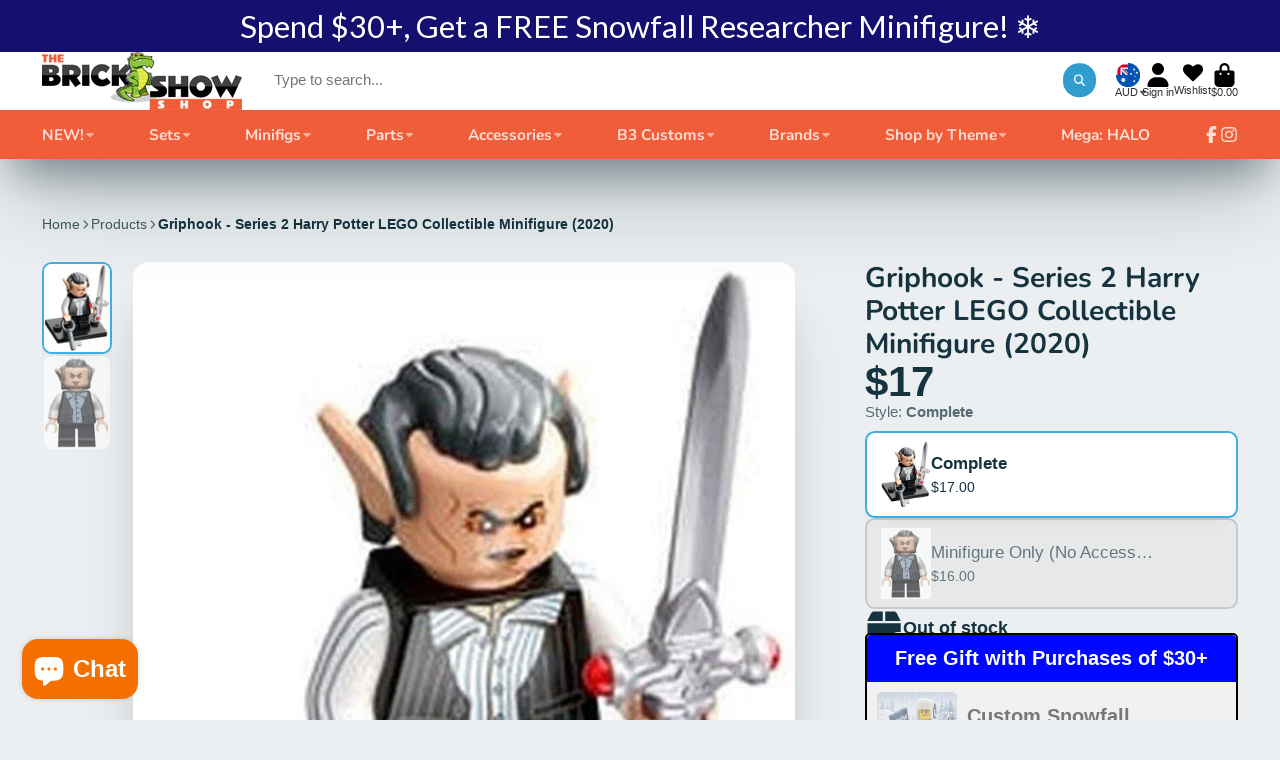

--- FILE ---
content_type: text/html; charset=utf-8
request_url: https://thebrickshowshop.com/en-au/products/griphook-series-2-harry-potter-lego-minifigure-2020
body_size: 60375
content:
<!doctype html>
<html class="no-js" lang="en">
  <head>
<!-- "snippets/limespot.liquid" was not rendered, the associated app was uninstalled -->
	<!-- Added by AVADA SEO Suite -->
	<script>
  const avadaLightJsExclude = ['cdn.nfcube.com', 'assets/ecom.js', 'variant-title-king', 'linked_options_variants', 'smile-loader.js', 'smart-product-filter-search', 'rivo-loyalty-referrals', 'avada-cookie-consent', 'consentmo-gdpr', 'quinn'];
  const avadaLightJsInclude = ['https://www.googletagmanager.com/', 'https://connect.facebook.net/', 'https://business-api.tiktok.com/', 'https://static.klaviyo.com/'];
  window.AVADA_SPEED_BLACKLIST = avadaLightJsInclude.map(item => new RegExp(item, 'i'));
  window.AVADA_SPEED_WHITELIST = avadaLightJsExclude.map(item => new RegExp(item, 'i'));
</script>

<script>
  const isSpeedUpEnable = !1746084667493 || Date.now() < 1746084667493;
  if (isSpeedUpEnable) {
    const avadaSpeedUp=1;
    if(isSpeedUpEnable) {
  function _0x55aa(_0x575858,_0x2fd0be){const _0x30a92f=_0x1cb5();return _0x55aa=function(_0x4e8b41,_0xcd1690){_0x4e8b41=_0x4e8b41-(0xb5e+0xd*0x147+-0x1b1a);let _0x1c09f7=_0x30a92f[_0x4e8b41];return _0x1c09f7;},_0x55aa(_0x575858,_0x2fd0be);}(function(_0x4ad4dc,_0x42545f){const _0x5c7741=_0x55aa,_0x323f4d=_0x4ad4dc();while(!![]){try{const _0x588ea5=parseInt(_0x5c7741(0x10c))/(0xb6f+-0x1853+0xce5)*(-parseInt(_0x5c7741(0x157))/(-0x2363*0x1+0x1dd4+0x591*0x1))+-parseInt(_0x5c7741(0x171))/(0x269b+-0xeb+-0xf*0x283)*(parseInt(_0x5c7741(0x116))/(0x2e1+0x1*0x17b3+-0x110*0x19))+-parseInt(_0x5c7741(0x147))/(-0x1489+-0x312*0x6+0x26fa*0x1)+-parseInt(_0x5c7741(0xfa))/(-0x744+0x1*0xb5d+-0x413)*(-parseInt(_0x5c7741(0x102))/(-0x1e87+0x9e*-0x16+0x2c22))+parseInt(_0x5c7741(0x136))/(0x1e2d+0x1498+-0x1a3*0x1f)+parseInt(_0x5c7741(0x16e))/(0x460+0x1d96+0x3*-0xb4f)*(-parseInt(_0x5c7741(0xe3))/(-0x9ca+-0x1*-0x93f+0x1*0x95))+parseInt(_0x5c7741(0xf8))/(-0x1f73*0x1+0x6*-0x510+0x3dde);if(_0x588ea5===_0x42545f)break;else _0x323f4d['push'](_0x323f4d['shift']());}catch(_0x5d6d7e){_0x323f4d['push'](_0x323f4d['shift']());}}}(_0x1cb5,-0x193549+0x5dc3*-0x31+-0x2f963*-0x13),(function(){const _0x5cb2b4=_0x55aa,_0x23f9e9={'yXGBq':function(_0x237aef,_0x385938){return _0x237aef!==_0x385938;},'XduVF':function(_0x21018d,_0x56ff60){return _0x21018d===_0x56ff60;},'RChnz':_0x5cb2b4(0xf4)+_0x5cb2b4(0xe9)+_0x5cb2b4(0x14a),'TAsuR':function(_0xe21eca,_0x33e114){return _0xe21eca%_0x33e114;},'EvLYw':function(_0x1326ad,_0x261d04){return _0x1326ad!==_0x261d04;},'nnhAQ':_0x5cb2b4(0x107),'swpMF':_0x5cb2b4(0x16d),'plMMu':_0x5cb2b4(0xe8)+_0x5cb2b4(0x135),'PqBPA':function(_0x2ba85c,_0x35b541){return _0x2ba85c<_0x35b541;},'NKPCA':_0x5cb2b4(0xfc),'TINqh':function(_0x4116e3,_0x3ffd02,_0x2c8722){return _0x4116e3(_0x3ffd02,_0x2c8722);},'BAueN':_0x5cb2b4(0x120),'NgloT':_0x5cb2b4(0x14c),'ThSSU':function(_0xeb212a,_0x4341c1){return _0xeb212a+_0x4341c1;},'lDDHN':function(_0x4a1a48,_0x45ebfb){return _0x4a1a48 instanceof _0x45ebfb;},'toAYB':function(_0xcf0fa9,_0xf5fa6a){return _0xcf0fa9 instanceof _0xf5fa6a;},'VMiyW':function(_0x5300e4,_0x44e0f4){return _0x5300e4(_0x44e0f4);},'iyhbw':_0x5cb2b4(0x119),'zuWfR':function(_0x19c3e4,_0x4ee6e8){return _0x19c3e4<_0x4ee6e8;},'vEmrv':function(_0xd798cf,_0x5ea2dd){return _0xd798cf!==_0x5ea2dd;},'yxERj':function(_0x24b03b,_0x5aa292){return _0x24b03b||_0x5aa292;},'MZpwM':_0x5cb2b4(0x110)+_0x5cb2b4(0x109)+'pt','IeUHK':function(_0x5a4c7e,_0x2edf70){return _0x5a4c7e-_0x2edf70;},'Idvge':function(_0x3b526e,_0x36b469){return _0x3b526e<_0x36b469;},'qRwfm':_0x5cb2b4(0x16b)+_0x5cb2b4(0xf1),'CvXDN':function(_0x4b4208,_0x1db216){return _0x4b4208<_0x1db216;},'acPIM':function(_0x7d44b7,_0x3020d2){return _0x7d44b7(_0x3020d2);},'MyLMO':function(_0x22d4b2,_0xe7a6a0){return _0x22d4b2<_0xe7a6a0;},'boDyh':function(_0x176992,_0x346381,_0xab7fc){return _0x176992(_0x346381,_0xab7fc);},'ZANXD':_0x5cb2b4(0x10f)+_0x5cb2b4(0x12a)+_0x5cb2b4(0x142),'CXwRZ':_0x5cb2b4(0x123)+_0x5cb2b4(0x15f),'AuMHM':_0x5cb2b4(0x161),'KUuFZ':_0x5cb2b4(0xe6),'MSwtw':_0x5cb2b4(0x13a),'ERvPB':_0x5cb2b4(0x134),'ycTDj':_0x5cb2b4(0x15b),'Tvhir':_0x5cb2b4(0x154)},_0x469be1=_0x23f9e9[_0x5cb2b4(0x153)],_0x36fe07={'blacklist':window[_0x5cb2b4(0x11f)+_0x5cb2b4(0x115)+'T'],'whitelist':window[_0x5cb2b4(0x11f)+_0x5cb2b4(0x13e)+'T']},_0x26516a={'blacklisted':[]},_0x34e4a6=(_0x2be2f5,_0x25b3b2)=>{const _0x80dd2=_0x5cb2b4;if(_0x2be2f5&&(!_0x25b3b2||_0x23f9e9[_0x80dd2(0x13b)](_0x25b3b2,_0x469be1))&&(!_0x36fe07[_0x80dd2(0x170)]||_0x36fe07[_0x80dd2(0x170)][_0x80dd2(0x151)](_0xa5c7cf=>_0xa5c7cf[_0x80dd2(0x12b)](_0x2be2f5)))&&(!_0x36fe07[_0x80dd2(0x165)]||_0x36fe07[_0x80dd2(0x165)][_0x80dd2(0x156)](_0x4e2570=>!_0x4e2570[_0x80dd2(0x12b)](_0x2be2f5)))&&_0x23f9e9[_0x80dd2(0xf7)](avadaSpeedUp,0x5*0x256+-0x1*0x66c+-0x542+0.5)&&_0x2be2f5[_0x80dd2(0x137)](_0x23f9e9[_0x80dd2(0xe7)])){const _0x413c89=_0x2be2f5[_0x80dd2(0x16c)];return _0x23f9e9[_0x80dd2(0xf7)](_0x23f9e9[_0x80dd2(0x11e)](_0x413c89,-0x1deb*-0x1+0xf13+-0x2cfc),0x1176+-0x78b*0x5+0x1441);}return _0x2be2f5&&(!_0x25b3b2||_0x23f9e9[_0x80dd2(0xed)](_0x25b3b2,_0x469be1))&&(!_0x36fe07[_0x80dd2(0x170)]||_0x36fe07[_0x80dd2(0x170)][_0x80dd2(0x151)](_0x3d689d=>_0x3d689d[_0x80dd2(0x12b)](_0x2be2f5)))&&(!_0x36fe07[_0x80dd2(0x165)]||_0x36fe07[_0x80dd2(0x165)][_0x80dd2(0x156)](_0x26a7b3=>!_0x26a7b3[_0x80dd2(0x12b)](_0x2be2f5)));},_0x11462f=function(_0x42927f){const _0x346823=_0x5cb2b4,_0x5426ae=_0x42927f[_0x346823(0x159)+'te'](_0x23f9e9[_0x346823(0x14e)]);return _0x36fe07[_0x346823(0x170)]&&_0x36fe07[_0x346823(0x170)][_0x346823(0x156)](_0x107b0d=>!_0x107b0d[_0x346823(0x12b)](_0x5426ae))||_0x36fe07[_0x346823(0x165)]&&_0x36fe07[_0x346823(0x165)][_0x346823(0x151)](_0x1e7160=>_0x1e7160[_0x346823(0x12b)](_0x5426ae));},_0x39299f=new MutationObserver(_0x45c995=>{const _0x21802a=_0x5cb2b4,_0x3bc801={'mafxh':function(_0x6f9c57,_0x229989){const _0x9d39b1=_0x55aa;return _0x23f9e9[_0x9d39b1(0xf7)](_0x6f9c57,_0x229989);},'SrchE':_0x23f9e9[_0x21802a(0xe2)],'pvjbV':_0x23f9e9[_0x21802a(0xf6)]};for(let _0x333494=-0x7d7+-0x893+0x106a;_0x23f9e9[_0x21802a(0x158)](_0x333494,_0x45c995[_0x21802a(0x16c)]);_0x333494++){const {addedNodes:_0x1b685b}=_0x45c995[_0x333494];for(let _0x2f087=0x1f03+0x84b+0x1*-0x274e;_0x23f9e9[_0x21802a(0x158)](_0x2f087,_0x1b685b[_0x21802a(0x16c)]);_0x2f087++){const _0x4e5bac=_0x1b685b[_0x2f087];if(_0x23f9e9[_0x21802a(0xf7)](_0x4e5bac[_0x21802a(0x121)],-0x1f3a+-0x1*0x1b93+-0x3*-0x139a)&&_0x23f9e9[_0x21802a(0xf7)](_0x4e5bac[_0x21802a(0x152)],_0x23f9e9[_0x21802a(0xe0)])){const _0x5d9a67=_0x4e5bac[_0x21802a(0x107)],_0x3fb522=_0x4e5bac[_0x21802a(0x16d)];if(_0x23f9e9[_0x21802a(0x103)](_0x34e4a6,_0x5d9a67,_0x3fb522)){_0x26516a[_0x21802a(0x160)+'d'][_0x21802a(0x128)]([_0x4e5bac,_0x4e5bac[_0x21802a(0x16d)]]),_0x4e5bac[_0x21802a(0x16d)]=_0x469be1;const _0x1e52da=function(_0x2c95ff){const _0x359b13=_0x21802a;if(_0x3bc801[_0x359b13(0x118)](_0x4e5bac[_0x359b13(0x159)+'te'](_0x3bc801[_0x359b13(0x166)]),_0x469be1))_0x2c95ff[_0x359b13(0x112)+_0x359b13(0x150)]();_0x4e5bac[_0x359b13(0xec)+_0x359b13(0x130)](_0x3bc801[_0x359b13(0xe4)],_0x1e52da);};_0x4e5bac[_0x21802a(0x12d)+_0x21802a(0x163)](_0x23f9e9[_0x21802a(0xf6)],_0x1e52da),_0x4e5bac[_0x21802a(0x12c)+_0x21802a(0x131)]&&_0x4e5bac[_0x21802a(0x12c)+_0x21802a(0x131)][_0x21802a(0x11a)+'d'](_0x4e5bac);}}}}});_0x39299f[_0x5cb2b4(0x105)](document[_0x5cb2b4(0x10b)+_0x5cb2b4(0x16a)],{'childList':!![],'subtree':!![]});const _0x2910a9=/[|\\{}()\[\]^$+*?.]/g,_0xa9f173=function(..._0x1baa33){const _0x3053cc=_0x5cb2b4,_0x2e6f61={'mMWha':function(_0x158c76,_0x5c404b){const _0x25a05c=_0x55aa;return _0x23f9e9[_0x25a05c(0xf7)](_0x158c76,_0x5c404b);},'BXirI':_0x23f9e9[_0x3053cc(0x141)],'COGok':function(_0x421bf7,_0x55453a){const _0x4fd417=_0x3053cc;return _0x23f9e9[_0x4fd417(0x167)](_0x421bf7,_0x55453a);},'XLSAp':function(_0x193984,_0x35c446){const _0x5bbecf=_0x3053cc;return _0x23f9e9[_0x5bbecf(0xed)](_0x193984,_0x35c446);},'EygRw':function(_0xfbb69c,_0x21b15d){const _0xe5c840=_0x3053cc;return _0x23f9e9[_0xe5c840(0x104)](_0xfbb69c,_0x21b15d);},'xZuNx':_0x23f9e9[_0x3053cc(0x139)],'SBUaW':function(_0x5739bf,_0x2c2fab){const _0x42cbb1=_0x3053cc;return _0x23f9e9[_0x42cbb1(0x172)](_0x5739bf,_0x2c2fab);},'EAoTR':function(_0x123b29,_0x5b29bf){const _0x2828d2=_0x3053cc;return _0x23f9e9[_0x2828d2(0x11d)](_0x123b29,_0x5b29bf);},'cdYdq':_0x23f9e9[_0x3053cc(0x14e)],'WzJcf':_0x23f9e9[_0x3053cc(0xe2)],'nytPK':function(_0x53f733,_0x4ad021){const _0x4f0333=_0x3053cc;return _0x23f9e9[_0x4f0333(0x148)](_0x53f733,_0x4ad021);},'oUrHG':_0x23f9e9[_0x3053cc(0x14d)],'dnxjX':function(_0xed6b5f,_0x573f55){const _0x57aa03=_0x3053cc;return _0x23f9e9[_0x57aa03(0x15a)](_0xed6b5f,_0x573f55);}};_0x23f9e9[_0x3053cc(0x15d)](_0x1baa33[_0x3053cc(0x16c)],-0x1a3*-0x9+-0xf9*0xb+-0x407*0x1)?(_0x36fe07[_0x3053cc(0x170)]=[],_0x36fe07[_0x3053cc(0x165)]=[]):(_0x36fe07[_0x3053cc(0x170)]&&(_0x36fe07[_0x3053cc(0x170)]=_0x36fe07[_0x3053cc(0x170)][_0x3053cc(0x106)](_0xa8e001=>_0x1baa33[_0x3053cc(0x156)](_0x4a8a28=>{const _0x2e425b=_0x3053cc;if(_0x2e6f61[_0x2e425b(0x111)](typeof _0x4a8a28,_0x2e6f61[_0x2e425b(0x155)]))return!_0xa8e001[_0x2e425b(0x12b)](_0x4a8a28);else{if(_0x2e6f61[_0x2e425b(0xeb)](_0x4a8a28,RegExp))return _0x2e6f61[_0x2e425b(0x145)](_0xa8e001[_0x2e425b(0xdf)](),_0x4a8a28[_0x2e425b(0xdf)]());}}))),_0x36fe07[_0x3053cc(0x165)]&&(_0x36fe07[_0x3053cc(0x165)]=[..._0x36fe07[_0x3053cc(0x165)],..._0x1baa33[_0x3053cc(0xff)](_0x4e4c02=>{const _0x7c755c=_0x3053cc;if(_0x23f9e9[_0x7c755c(0xf7)](typeof _0x4e4c02,_0x23f9e9[_0x7c755c(0x141)])){const _0x932437=_0x4e4c02[_0x7c755c(0xea)](_0x2910a9,_0x23f9e9[_0x7c755c(0x16f)]),_0x34e686=_0x23f9e9[_0x7c755c(0xf0)](_0x23f9e9[_0x7c755c(0xf0)]('.*',_0x932437),'.*');if(_0x36fe07[_0x7c755c(0x165)][_0x7c755c(0x156)](_0x21ef9a=>_0x21ef9a[_0x7c755c(0xdf)]()!==_0x34e686[_0x7c755c(0xdf)]()))return new RegExp(_0x34e686);}else{if(_0x23f9e9[_0x7c755c(0x117)](_0x4e4c02,RegExp)){if(_0x36fe07[_0x7c755c(0x165)][_0x7c755c(0x156)](_0x5a3f09=>_0x5a3f09[_0x7c755c(0xdf)]()!==_0x4e4c02[_0x7c755c(0xdf)]()))return _0x4e4c02;}}return null;})[_0x3053cc(0x106)](Boolean)]));const _0x3eeb55=document[_0x3053cc(0x11b)+_0x3053cc(0x10e)](_0x23f9e9[_0x3053cc(0xf0)](_0x23f9e9[_0x3053cc(0xf0)](_0x23f9e9[_0x3053cc(0x122)],_0x469be1),'"]'));for(let _0xf831f7=-0x21aa+-0x1793+0x393d*0x1;_0x23f9e9[_0x3053cc(0x14b)](_0xf831f7,_0x3eeb55[_0x3053cc(0x16c)]);_0xf831f7++){const _0x5868cb=_0x3eeb55[_0xf831f7];_0x23f9e9[_0x3053cc(0x132)](_0x11462f,_0x5868cb)&&(_0x26516a[_0x3053cc(0x160)+'d'][_0x3053cc(0x128)]([_0x5868cb,_0x23f9e9[_0x3053cc(0x14d)]]),_0x5868cb[_0x3053cc(0x12c)+_0x3053cc(0x131)][_0x3053cc(0x11a)+'d'](_0x5868cb));}let _0xdf8cd0=-0x17da+0x2461+-0xc87*0x1;[..._0x26516a[_0x3053cc(0x160)+'d']][_0x3053cc(0x10d)](([_0x226aeb,_0x33eaa7],_0xe33bca)=>{const _0x2aa7bf=_0x3053cc;if(_0x2e6f61[_0x2aa7bf(0x143)](_0x11462f,_0x226aeb)){const _0x41da0d=document[_0x2aa7bf(0x11c)+_0x2aa7bf(0x131)](_0x2e6f61[_0x2aa7bf(0x127)]);for(let _0x6784c7=0xd7b+-0xaa5+-0x2d6;_0x2e6f61[_0x2aa7bf(0x164)](_0x6784c7,_0x226aeb[_0x2aa7bf(0xe5)][_0x2aa7bf(0x16c)]);_0x6784c7++){const _0x4ca758=_0x226aeb[_0x2aa7bf(0xe5)][_0x6784c7];_0x2e6f61[_0x2aa7bf(0x12f)](_0x4ca758[_0x2aa7bf(0x133)],_0x2e6f61[_0x2aa7bf(0x13f)])&&_0x2e6f61[_0x2aa7bf(0x145)](_0x4ca758[_0x2aa7bf(0x133)],_0x2e6f61[_0x2aa7bf(0x100)])&&_0x41da0d[_0x2aa7bf(0xe1)+'te'](_0x4ca758[_0x2aa7bf(0x133)],_0x226aeb[_0x2aa7bf(0xe5)][_0x6784c7][_0x2aa7bf(0x12e)]);}_0x41da0d[_0x2aa7bf(0xe1)+'te'](_0x2e6f61[_0x2aa7bf(0x13f)],_0x226aeb[_0x2aa7bf(0x107)]),_0x41da0d[_0x2aa7bf(0xe1)+'te'](_0x2e6f61[_0x2aa7bf(0x100)],_0x2e6f61[_0x2aa7bf(0x101)](_0x33eaa7,_0x2e6f61[_0x2aa7bf(0x126)])),document[_0x2aa7bf(0x113)][_0x2aa7bf(0x146)+'d'](_0x41da0d),_0x26516a[_0x2aa7bf(0x160)+'d'][_0x2aa7bf(0x162)](_0x2e6f61[_0x2aa7bf(0x13d)](_0xe33bca,_0xdf8cd0),-0x105d*0x2+0x1*-0xeaa+0x2f65),_0xdf8cd0++;}}),_0x36fe07[_0x3053cc(0x170)]&&_0x23f9e9[_0x3053cc(0xf3)](_0x36fe07[_0x3053cc(0x170)][_0x3053cc(0x16c)],0x10f2+-0x1a42+0x951)&&_0x39299f[_0x3053cc(0x15c)]();},_0x4c2397=document[_0x5cb2b4(0x11c)+_0x5cb2b4(0x131)],_0x573f89={'src':Object[_0x5cb2b4(0x14f)+_0x5cb2b4(0xfd)+_0x5cb2b4(0x144)](HTMLScriptElement[_0x5cb2b4(0xf9)],_0x23f9e9[_0x5cb2b4(0x14e)]),'type':Object[_0x5cb2b4(0x14f)+_0x5cb2b4(0xfd)+_0x5cb2b4(0x144)](HTMLScriptElement[_0x5cb2b4(0xf9)],_0x23f9e9[_0x5cb2b4(0xe2)])};document[_0x5cb2b4(0x11c)+_0x5cb2b4(0x131)]=function(..._0x4db605){const _0x1480b5=_0x5cb2b4,_0x3a6982={'KNNxG':function(_0x32fa39,_0x2a57e4,_0x3cc08f){const _0x5ead12=_0x55aa;return _0x23f9e9[_0x5ead12(0x169)](_0x32fa39,_0x2a57e4,_0x3cc08f);}};if(_0x23f9e9[_0x1480b5(0x13b)](_0x4db605[-0x4*-0x376+0x4*0x2f+-0xe94][_0x1480b5(0x140)+'e'](),_0x23f9e9[_0x1480b5(0x139)]))return _0x4c2397[_0x1480b5(0x114)](document)(..._0x4db605);const _0x2f091d=_0x4c2397[_0x1480b5(0x114)](document)(..._0x4db605);try{Object[_0x1480b5(0xf2)+_0x1480b5(0x149)](_0x2f091d,{'src':{..._0x573f89[_0x1480b5(0x107)],'set'(_0x3ae2bc){const _0x5d6fdc=_0x1480b5;_0x3a6982[_0x5d6fdc(0x129)](_0x34e4a6,_0x3ae2bc,_0x2f091d[_0x5d6fdc(0x16d)])&&_0x573f89[_0x5d6fdc(0x16d)][_0x5d6fdc(0x10a)][_0x5d6fdc(0x125)](this,_0x469be1),_0x573f89[_0x5d6fdc(0x107)][_0x5d6fdc(0x10a)][_0x5d6fdc(0x125)](this,_0x3ae2bc);}},'type':{..._0x573f89[_0x1480b5(0x16d)],'get'(){const _0x436e9e=_0x1480b5,_0x4b63b9=_0x573f89[_0x436e9e(0x16d)][_0x436e9e(0xfb)][_0x436e9e(0x125)](this);if(_0x23f9e9[_0x436e9e(0xf7)](_0x4b63b9,_0x469be1)||_0x23f9e9[_0x436e9e(0x103)](_0x34e4a6,this[_0x436e9e(0x107)],_0x4b63b9))return null;return _0x4b63b9;},'set'(_0x174ea3){const _0x1dff57=_0x1480b5,_0xa2fd13=_0x23f9e9[_0x1dff57(0x103)](_0x34e4a6,_0x2f091d[_0x1dff57(0x107)],_0x2f091d[_0x1dff57(0x16d)])?_0x469be1:_0x174ea3;_0x573f89[_0x1dff57(0x16d)][_0x1dff57(0x10a)][_0x1dff57(0x125)](this,_0xa2fd13);}}}),_0x2f091d[_0x1480b5(0xe1)+'te']=function(_0x5b0870,_0x8c60d5){const _0xab22d4=_0x1480b5;if(_0x23f9e9[_0xab22d4(0xf7)](_0x5b0870,_0x23f9e9[_0xab22d4(0xe2)])||_0x23f9e9[_0xab22d4(0xf7)](_0x5b0870,_0x23f9e9[_0xab22d4(0x14e)]))_0x2f091d[_0x5b0870]=_0x8c60d5;else HTMLScriptElement[_0xab22d4(0xf9)][_0xab22d4(0xe1)+'te'][_0xab22d4(0x125)](_0x2f091d,_0x5b0870,_0x8c60d5);};}catch(_0x5a9461){console[_0x1480b5(0x168)](_0x23f9e9[_0x1480b5(0xef)],_0x5a9461);}return _0x2f091d;};const _0x5883c5=[_0x23f9e9[_0x5cb2b4(0xfe)],_0x23f9e9[_0x5cb2b4(0x13c)],_0x23f9e9[_0x5cb2b4(0xf5)],_0x23f9e9[_0x5cb2b4(0x15e)],_0x23f9e9[_0x5cb2b4(0x138)],_0x23f9e9[_0x5cb2b4(0x124)]],_0x4ab8d2=_0x5883c5[_0x5cb2b4(0xff)](_0x439d08=>{return{'type':_0x439d08,'listener':()=>_0xa9f173(),'options':{'passive':!![]}};});_0x4ab8d2[_0x5cb2b4(0x10d)](_0x4d3535=>{const _0x3882ab=_0x5cb2b4;document[_0x3882ab(0x12d)+_0x3882ab(0x163)](_0x4d3535[_0x3882ab(0x16d)],_0x4d3535[_0x3882ab(0xee)],_0x4d3535[_0x3882ab(0x108)]);});}()));function _0x1cb5(){const _0x15f8e0=['ault','some','tagName','CXwRZ','wheel','BXirI','every','6lYvYYX','PqBPA','getAttribu','IeUHK','touchstart','disconnect','Idvge','ERvPB','/blocked','blackliste','keydown','splice','stener','SBUaW','whitelist','SrchE','toAYB','warn','boDyh','ement','script[typ','length','type','346347wGqEBH','NgloT','blacklist','33OVoYHk','zuWfR','toString','NKPCA','setAttribu','swpMF','230EEqEiq','pvjbV','attributes','mousemove','RChnz','beforescri','y.com/exte','replace','COGok','removeEven','EvLYw','listener','ZANXD','ThSSU','e="','defineProp','MyLMO','cdn.shopif','MSwtw','plMMu','XduVF','22621984JRJQxz','prototype','8818116NVbcZr','get','SCRIPT','ertyDescri','AuMHM','map','WzJcf','nytPK','7kiZatp','TINqh','VMiyW','observe','filter','src','options','n/javascri','set','documentEl','478083wuqgQV','forEach','torAll','Avada cann','applicatio','mMWha','preventDef','head','bind','D_BLACKLIS','75496skzGVx','lDDHN','mafxh','script','removeChil','querySelec','createElem','vEmrv','TAsuR','AVADA_SPEE','string','nodeType','qRwfm','javascript','Tvhir','call','oUrHG','xZuNx','push','KNNxG','ot lazy lo','test','parentElem','addEventLi','value','EAoTR','tListener','ent','acPIM','name','touchmove','ptexecute','6968312SmqlIb','includes','ycTDj','iyhbw','touchend','yXGBq','KUuFZ','dnxjX','D_WHITELIS','cdYdq','toLowerCas','BAueN','ad script','EygRw','ptor','XLSAp','appendChil','4975500NoPAFA','yxERj','erties','nsions','CvXDN','\$&','MZpwM','nnhAQ','getOwnProp'];_0x1cb5=function(){return _0x15f8e0;};return _0x1cb5();}
}
    class LightJsLoader{constructor(e){this.jQs=[],this.listener=this.handleListener.bind(this,e),this.scripts=["default","defer","async"].reduce(((e,t)=>({...e,[t]:[]})),{});const t=this;e.forEach((e=>window.addEventListener(e,t.listener,{passive:!0})))}handleListener(e){const t=this;return e.forEach((e=>window.removeEventListener(e,t.listener))),"complete"===document.readyState?this.handleDOM():document.addEventListener("readystatechange",(e=>{if("complete"===e.target.readyState)return setTimeout(t.handleDOM.bind(t),1)}))}async handleDOM(){this.suspendEvent(),this.suspendJQuery(),this.findScripts(),this.preloadScripts();for(const e of Object.keys(this.scripts))await this.replaceScripts(this.scripts[e]);for(const e of["DOMContentLoaded","readystatechange"])await this.requestRepaint(),document.dispatchEvent(new Event("lightJS-"+e));document.lightJSonreadystatechange&&document.lightJSonreadystatechange();for(const e of["DOMContentLoaded","load"])await this.requestRepaint(),window.dispatchEvent(new Event("lightJS-"+e));await this.requestRepaint(),window.lightJSonload&&window.lightJSonload(),await this.requestRepaint(),this.jQs.forEach((e=>e(window).trigger("lightJS-jquery-load"))),window.dispatchEvent(new Event("lightJS-pageshow")),await this.requestRepaint(),window.lightJSonpageshow&&window.lightJSonpageshow()}async requestRepaint(){return new Promise((e=>requestAnimationFrame(e)))}findScripts(){document.querySelectorAll("script[type=lightJs]").forEach((e=>{e.hasAttribute("src")?e.hasAttribute("async")&&e.async?this.scripts.async.push(e):e.hasAttribute("defer")&&e.defer?this.scripts.defer.push(e):this.scripts.default.push(e):this.scripts.default.push(e)}))}preloadScripts(){const e=this,t=Object.keys(this.scripts).reduce(((t,n)=>[...t,...e.scripts[n]]),[]),n=document.createDocumentFragment();t.forEach((e=>{const t=e.getAttribute("src");if(!t)return;const s=document.createElement("link");s.href=t,s.rel="preload",s.as="script",n.appendChild(s)})),document.head.appendChild(n)}async replaceScripts(e){let t;for(;t=e.shift();)await this.requestRepaint(),new Promise((e=>{const n=document.createElement("script");[...t.attributes].forEach((e=>{"type"!==e.nodeName&&n.setAttribute(e.nodeName,e.nodeValue)})),t.hasAttribute("src")?(n.addEventListener("load",e),n.addEventListener("error",e)):(n.text=t.text,e()),t.parentNode.replaceChild(n,t)}))}suspendEvent(){const e={};[{obj:document,name:"DOMContentLoaded"},{obj:window,name:"DOMContentLoaded"},{obj:window,name:"load"},{obj:window,name:"pageshow"},{obj:document,name:"readystatechange"}].map((t=>function(t,n){function s(n){return e[t].list.indexOf(n)>=0?"lightJS-"+n:n}e[t]||(e[t]={list:[n],add:t.addEventListener,remove:t.removeEventListener},t.addEventListener=(...n)=>{n[0]=s(n[0]),e[t].add.apply(t,n)},t.removeEventListener=(...n)=>{n[0]=s(n[0]),e[t].remove.apply(t,n)})}(t.obj,t.name))),[{obj:document,name:"onreadystatechange"},{obj:window,name:"onpageshow"}].map((e=>function(e,t){let n=e[t];Object.defineProperty(e,t,{get:()=>n||function(){},set:s=>{e["lightJS"+t]=n=s}})}(e.obj,e.name)))}suspendJQuery(){const e=this;let t=window.jQuery;Object.defineProperty(window,"jQuery",{get:()=>t,set(n){if(!n||!n.fn||!e.jQs.includes(n))return void(t=n);n.fn.ready=n.fn.init.prototype.ready=e=>{e.bind(document)(n)};const s=n.fn.on;n.fn.on=n.fn.init.prototype.on=function(...e){if(window!==this[0])return s.apply(this,e),this;const t=e=>e.split(" ").map((e=>"load"===e||0===e.indexOf("load.")?"lightJS-jquery-load":e)).join(" ");return"string"==typeof e[0]||e[0]instanceof String?(e[0]=t(e[0]),s.apply(this,e),this):("object"==typeof e[0]&&Object.keys(e[0]).forEach((n=>{delete Object.assign(e[0],{[t(n)]:e[0][n]})[n]})),s.apply(this,e),this)},e.jQs.push(n),t=n}})}}
new LightJsLoader(["keydown","mousemove","touchend","touchmove","touchstart","wheel"]);
  }
</script>

	<!-- /Added by AVADA SEO Suite -->
    <!-- EASYGIFT SCRIPT -->
    
        <script type="text/javascript" src="
https://cdn.506.io/eg/script.js?shop=the-brick-show-shop.myshopify.com
"></script>
    
<!-- END EASYGIFT SCRIPT -->
    <meta charset="utf-8">
    <meta http-equiv="X-UA-Compatible" content="IE=edge">
    <meta name="viewport" content="width=device-width,initial-scale=1">
    <meta name="theme-color" content="">
    <link rel="canonical" href="https://thebrickshowshop.com/en-au/products/griphook-series-2-harry-potter-lego-minifigure-2020">
    <link rel="preconnect" href="https://cdn.shopify.com" crossorigin><link rel="icon" type="image/png" href="//thebrickshowshop.com/cdn/shop/files/favicon_32x32.png?v=1614310625"><link rel="preconnect" href="https://fonts.shopifycdn.com" crossorigin><title>
      Griphook - Series 2 Harry Potter LEGO Collectible Minifigure (2020)
 &ndash; The Brick Show Shop</title>

    
      <meta name="description" content="Official LEGO Minifigure Includes stand / accessories unless stated.">
    

    

<meta property="og:site_name" content="The Brick Show Shop">
<meta property="og:url" content="https://thebrickshowshop.com/en-au/products/griphook-series-2-harry-potter-lego-minifigure-2020">
<meta property="og:title" content="Griphook - Series 2 Harry Potter LEGO Collectible Minifigure (2020)">
<meta property="og:type" content="product">
<meta property="og:description" content="Official LEGO Minifigure Includes stand / accessories unless stated."><meta property="og:image" content="http://thebrickshowshop.com/cdn/shop/products/griphook.jpg?v=1603145526">
  <meta property="og:image:secure_url" content="https://thebrickshowshop.com/cdn/shop/products/griphook.jpg?v=1603145526">
  <meta property="og:image:width" content="572">
  <meta property="og:image:height" content="760"><meta property="og:price:amount" content="16.00">
  <meta property="og:price:currency" content="AUD"><meta name="twitter:card" content="summary_large_image">
<meta name="twitter:title" content="Griphook - Series 2 Harry Potter LEGO Collectible Minifigure (2020)">
<meta name="twitter:description" content="Official LEGO Minifigure Includes stand / accessories unless stated.">


    <script>window.performance && window.performance.mark && window.performance.mark('shopify.content_for_header.start');</script><meta name="google-site-verification" content="C9D6ADsXM1Gw6bMbODomh2-edPO2ZNl5r052OGugdkE">
<meta name="google-site-verification" content="ISBLrSWuRkjiFg3EVTCXvEaWgBkT7HBYd1GZ7KiHjdw">
<meta id="shopify-digital-wallet" name="shopify-digital-wallet" content="/22992295/digital_wallets/dialog">
<meta name="shopify-checkout-api-token" content="555e49eb435e7463ded249379cf98907">
<meta id="in-context-paypal-metadata" data-shop-id="22992295" data-venmo-supported="true" data-environment="production" data-locale="en_US" data-paypal-v4="true" data-currency="AUD">
<link rel="alternate" hreflang="x-default" href="https://thebrickshowshop.com/products/griphook-series-2-harry-potter-lego-minifigure-2020">
<link rel="alternate" hreflang="en" href="https://thebrickshowshop.com/products/griphook-series-2-harry-potter-lego-minifigure-2020">
<link rel="alternate" hreflang="en-AU" href="https://thebrickshowshop.com/en-au/products/griphook-series-2-harry-potter-lego-minifigure-2020">
<link rel="alternate" type="application/json+oembed" href="https://thebrickshowshop.com/en-au/products/griphook-series-2-harry-potter-lego-minifigure-2020.oembed">
<script async="async" src="/checkouts/internal/preloads.js?locale=en-AU"></script>
<link rel="preconnect" href="https://shop.app" crossorigin="anonymous">
<script async="async" src="https://shop.app/checkouts/internal/preloads.js?locale=en-AU&shop_id=22992295" crossorigin="anonymous"></script>
<script id="apple-pay-shop-capabilities" type="application/json">{"shopId":22992295,"countryCode":"US","currencyCode":"AUD","merchantCapabilities":["supports3DS"],"merchantId":"gid:\/\/shopify\/Shop\/22992295","merchantName":"The Brick Show Shop","requiredBillingContactFields":["postalAddress","email"],"requiredShippingContactFields":["postalAddress","email"],"shippingType":"shipping","supportedNetworks":["visa","masterCard","amex","discover","elo","jcb"],"total":{"type":"pending","label":"The Brick Show Shop","amount":"1.00"},"shopifyPaymentsEnabled":true,"supportsSubscriptions":true}</script>
<script id="shopify-features" type="application/json">{"accessToken":"555e49eb435e7463ded249379cf98907","betas":["rich-media-storefront-analytics"],"domain":"thebrickshowshop.com","predictiveSearch":true,"shopId":22992295,"locale":"en"}</script>
<script>var Shopify = Shopify || {};
Shopify.shop = "the-brick-show-shop.myshopify.com";
Shopify.locale = "en";
Shopify.currency = {"active":"AUD","rate":"1.530570054"};
Shopify.country = "AU";
Shopify.theme = {"name":"Updated copy of InfiniteScroll ShowTime","id":163752018219,"schema_name":"ShowTime","schema_version":"7.13.4","theme_store_id":687,"role":"main"};
Shopify.theme.handle = "null";
Shopify.theme.style = {"id":null,"handle":null};
Shopify.cdnHost = "thebrickshowshop.com/cdn";
Shopify.routes = Shopify.routes || {};
Shopify.routes.root = "/en-au/";</script>
<script type="module">!function(o){(o.Shopify=o.Shopify||{}).modules=!0}(window);</script>
<script>!function(o){function n(){var o=[];function n(){o.push(Array.prototype.slice.apply(arguments))}return n.q=o,n}var t=o.Shopify=o.Shopify||{};t.loadFeatures=n(),t.autoloadFeatures=n()}(window);</script>
<script>
  window.ShopifyPay = window.ShopifyPay || {};
  window.ShopifyPay.apiHost = "shop.app\/pay";
  window.ShopifyPay.redirectState = null;
</script>
<script id="shop-js-analytics" type="application/json">{"pageType":"product"}</script>
<script defer="defer" async type="module" src="//thebrickshowshop.com/cdn/shopifycloud/shop-js/modules/v2/client.init-shop-cart-sync_C5BV16lS.en.esm.js"></script>
<script defer="defer" async type="module" src="//thebrickshowshop.com/cdn/shopifycloud/shop-js/modules/v2/chunk.common_CygWptCX.esm.js"></script>
<script type="module">
  await import("//thebrickshowshop.com/cdn/shopifycloud/shop-js/modules/v2/client.init-shop-cart-sync_C5BV16lS.en.esm.js");
await import("//thebrickshowshop.com/cdn/shopifycloud/shop-js/modules/v2/chunk.common_CygWptCX.esm.js");

  window.Shopify.SignInWithShop?.initShopCartSync?.({"fedCMEnabled":true,"windoidEnabled":true});

</script>
<script>
  window.Shopify = window.Shopify || {};
  if (!window.Shopify.featureAssets) window.Shopify.featureAssets = {};
  window.Shopify.featureAssets['shop-js'] = {"shop-cart-sync":["modules/v2/client.shop-cart-sync_ZFArdW7E.en.esm.js","modules/v2/chunk.common_CygWptCX.esm.js"],"init-fed-cm":["modules/v2/client.init-fed-cm_CmiC4vf6.en.esm.js","modules/v2/chunk.common_CygWptCX.esm.js"],"shop-button":["modules/v2/client.shop-button_tlx5R9nI.en.esm.js","modules/v2/chunk.common_CygWptCX.esm.js"],"shop-cash-offers":["modules/v2/client.shop-cash-offers_DOA2yAJr.en.esm.js","modules/v2/chunk.common_CygWptCX.esm.js","modules/v2/chunk.modal_D71HUcav.esm.js"],"init-windoid":["modules/v2/client.init-windoid_sURxWdc1.en.esm.js","modules/v2/chunk.common_CygWptCX.esm.js"],"shop-toast-manager":["modules/v2/client.shop-toast-manager_ClPi3nE9.en.esm.js","modules/v2/chunk.common_CygWptCX.esm.js"],"init-shop-email-lookup-coordinator":["modules/v2/client.init-shop-email-lookup-coordinator_B8hsDcYM.en.esm.js","modules/v2/chunk.common_CygWptCX.esm.js"],"init-shop-cart-sync":["modules/v2/client.init-shop-cart-sync_C5BV16lS.en.esm.js","modules/v2/chunk.common_CygWptCX.esm.js"],"avatar":["modules/v2/client.avatar_BTnouDA3.en.esm.js"],"pay-button":["modules/v2/client.pay-button_FdsNuTd3.en.esm.js","modules/v2/chunk.common_CygWptCX.esm.js"],"init-customer-accounts":["modules/v2/client.init-customer-accounts_DxDtT_ad.en.esm.js","modules/v2/client.shop-login-button_C5VAVYt1.en.esm.js","modules/v2/chunk.common_CygWptCX.esm.js","modules/v2/chunk.modal_D71HUcav.esm.js"],"init-shop-for-new-customer-accounts":["modules/v2/client.init-shop-for-new-customer-accounts_ChsxoAhi.en.esm.js","modules/v2/client.shop-login-button_C5VAVYt1.en.esm.js","modules/v2/chunk.common_CygWptCX.esm.js","modules/v2/chunk.modal_D71HUcav.esm.js"],"shop-login-button":["modules/v2/client.shop-login-button_C5VAVYt1.en.esm.js","modules/v2/chunk.common_CygWptCX.esm.js","modules/v2/chunk.modal_D71HUcav.esm.js"],"init-customer-accounts-sign-up":["modules/v2/client.init-customer-accounts-sign-up_CPSyQ0Tj.en.esm.js","modules/v2/client.shop-login-button_C5VAVYt1.en.esm.js","modules/v2/chunk.common_CygWptCX.esm.js","modules/v2/chunk.modal_D71HUcav.esm.js"],"shop-follow-button":["modules/v2/client.shop-follow-button_Cva4Ekp9.en.esm.js","modules/v2/chunk.common_CygWptCX.esm.js","modules/v2/chunk.modal_D71HUcav.esm.js"],"checkout-modal":["modules/v2/client.checkout-modal_BPM8l0SH.en.esm.js","modules/v2/chunk.common_CygWptCX.esm.js","modules/v2/chunk.modal_D71HUcav.esm.js"],"lead-capture":["modules/v2/client.lead-capture_Bi8yE_yS.en.esm.js","modules/v2/chunk.common_CygWptCX.esm.js","modules/v2/chunk.modal_D71HUcav.esm.js"],"shop-login":["modules/v2/client.shop-login_D6lNrXab.en.esm.js","modules/v2/chunk.common_CygWptCX.esm.js","modules/v2/chunk.modal_D71HUcav.esm.js"],"payment-terms":["modules/v2/client.payment-terms_CZxnsJam.en.esm.js","modules/v2/chunk.common_CygWptCX.esm.js","modules/v2/chunk.modal_D71HUcav.esm.js"]};
</script>
<script>(function() {
  var isLoaded = false;
  function asyncLoad() {
    if (isLoaded) return;
    isLoaded = true;
    var urls = ["https:\/\/d23dclunsivw3h.cloudfront.net\/redirect-app.js?shop=the-brick-show-shop.myshopify.com","\/\/cdn.shopify.com\/proxy\/7dad27b65f969974629360075c5641367f432bc5679840deb6efe96b6e3a43a7\/bingshoppingtool-t2app-prod.trafficmanager.net\/uet\/tracking_script?shop=the-brick-show-shop.myshopify.com\u0026sp-cache-control=cHVibGljLCBtYXgtYWdlPTkwMA","https:\/\/app.teelaunch.com\/sizing-charts-script.js?shop=the-brick-show-shop.myshopify.com","https:\/\/app.teelaunch.com\/sizing-charts-script.js?shop=the-brick-show-shop.myshopify.com","https:\/\/app.teelaunch.com\/sizing-charts-script.js?shop=the-brick-show-shop.myshopify.com","https:\/\/app.teelaunch.com\/sizing-charts-script.js?shop=the-brick-show-shop.myshopify.com","https:\/\/zooomyapps.com\/wishlist\/ZooomyOrders.js?shop=the-brick-show-shop.myshopify.com","\/\/cdn.shopify.com\/proxy\/ba57dc257ae5aed7ef95939e5adbb5e21e358e0acc102613ceb1a66b6c9dd1dd\/static.cdn.printful.com\/static\/js\/external\/shopify-product-customizer.js?v=0.28\u0026shop=the-brick-show-shop.myshopify.com\u0026sp-cache-control=cHVibGljLCBtYXgtYWdlPTkwMA","https:\/\/app.teelaunch.com\/sizing-charts-script.js?shop=the-brick-show-shop.myshopify.com","https:\/\/cdn.hextom.com\/js\/quickannouncementbar.js?shop=the-brick-show-shop.myshopify.com"];
    for (var i = 0; i < urls.length; i++) {
      var s = document.createElement('script');
      if ((!1746084667493 || Date.now() < 1746084667493) &&
      (!window.AVADA_SPEED_BLACKLIST || window.AVADA_SPEED_BLACKLIST.some(pattern => pattern.test(s))) &&
      (!window.AVADA_SPEED_WHITELIST || window.AVADA_SPEED_WHITELIST.every(pattern => !pattern.test(s)))) s.type = 'lightJs'; else s.type = 'text/javascript';
      s.async = true;
      s.src = urls[i];
      var x = document.getElementsByTagName('script')[0];
      x.parentNode.insertBefore(s, x);
    }
  };
  if(window.attachEvent) {
    window.attachEvent('onload', asyncLoad);
  } else {
    window.addEventListener('load', asyncLoad, false);
  }
})();</script>
<script id="__st">var __st={"a":22992295,"offset":-18000,"reqid":"b84c6042-5211-4828-8e6c-664f9609a2ae-1768687221","pageurl":"thebrickshowshop.com\/en-au\/products\/griphook-series-2-harry-potter-lego-minifigure-2020","u":"1dd045e9a540","p":"product","rtyp":"product","rid":4733063430247};</script>
<script>window.ShopifyPaypalV4VisibilityTracking = true;</script>
<script id="captcha-bootstrap">!function(){'use strict';const t='contact',e='account',n='new_comment',o=[[t,t],['blogs',n],['comments',n],[t,'customer']],c=[[e,'customer_login'],[e,'guest_login'],[e,'recover_customer_password'],[e,'create_customer']],r=t=>t.map((([t,e])=>`form[action*='/${t}']:not([data-nocaptcha='true']) input[name='form_type'][value='${e}']`)).join(','),a=t=>()=>t?[...document.querySelectorAll(t)].map((t=>t.form)):[];function s(){const t=[...o],e=r(t);return a(e)}const i='password',u='form_key',d=['recaptcha-v3-token','g-recaptcha-response','h-captcha-response',i],f=()=>{try{return window.sessionStorage}catch{return}},m='__shopify_v',_=t=>t.elements[u];function p(t,e,n=!1){try{const o=window.sessionStorage,c=JSON.parse(o.getItem(e)),{data:r}=function(t){const{data:e,action:n}=t;return t[m]||n?{data:e,action:n}:{data:t,action:n}}(c);for(const[e,n]of Object.entries(r))t.elements[e]&&(t.elements[e].value=n);n&&o.removeItem(e)}catch(o){console.error('form repopulation failed',{error:o})}}const l='form_type',E='cptcha';function T(t){t.dataset[E]=!0}const w=window,h=w.document,L='Shopify',v='ce_forms',y='captcha';let A=!1;((t,e)=>{const n=(g='f06e6c50-85a8-45c8-87d0-21a2b65856fe',I='https://cdn.shopify.com/shopifycloud/storefront-forms-hcaptcha/ce_storefront_forms_captcha_hcaptcha.v1.5.2.iife.js',D={infoText:'Protected by hCaptcha',privacyText:'Privacy',termsText:'Terms'},(t,e,n)=>{const o=w[L][v],c=o.bindForm;if(c)return c(t,g,e,D).then(n);var r;o.q.push([[t,g,e,D],n]),r=I,A||(h.body.append(Object.assign(h.createElement('script'),{id:'captcha-provider',async:!0,src:r})),A=!0)});var g,I,D;w[L]=w[L]||{},w[L][v]=w[L][v]||{},w[L][v].q=[],w[L][y]=w[L][y]||{},w[L][y].protect=function(t,e){n(t,void 0,e),T(t)},Object.freeze(w[L][y]),function(t,e,n,w,h,L){const[v,y,A,g]=function(t,e,n){const i=e?o:[],u=t?c:[],d=[...i,...u],f=r(d),m=r(i),_=r(d.filter((([t,e])=>n.includes(e))));return[a(f),a(m),a(_),s()]}(w,h,L),I=t=>{const e=t.target;return e instanceof HTMLFormElement?e:e&&e.form},D=t=>v().includes(t);t.addEventListener('submit',(t=>{const e=I(t);if(!e)return;const n=D(e)&&!e.dataset.hcaptchaBound&&!e.dataset.recaptchaBound,o=_(e),c=g().includes(e)&&(!o||!o.value);(n||c)&&t.preventDefault(),c&&!n&&(function(t){try{if(!f())return;!function(t){const e=f();if(!e)return;const n=_(t);if(!n)return;const o=n.value;o&&e.removeItem(o)}(t);const e=Array.from(Array(32),(()=>Math.random().toString(36)[2])).join('');!function(t,e){_(t)||t.append(Object.assign(document.createElement('input'),{type:'hidden',name:u})),t.elements[u].value=e}(t,e),function(t,e){const n=f();if(!n)return;const o=[...t.querySelectorAll(`input[type='${i}']`)].map((({name:t})=>t)),c=[...d,...o],r={};for(const[a,s]of new FormData(t).entries())c.includes(a)||(r[a]=s);n.setItem(e,JSON.stringify({[m]:1,action:t.action,data:r}))}(t,e)}catch(e){console.error('failed to persist form',e)}}(e),e.submit())}));const S=(t,e)=>{t&&!t.dataset[E]&&(n(t,e.some((e=>e===t))),T(t))};for(const o of['focusin','change'])t.addEventListener(o,(t=>{const e=I(t);D(e)&&S(e,y())}));const B=e.get('form_key'),M=e.get(l),P=B&&M;t.addEventListener('DOMContentLoaded',(()=>{const t=y();if(P)for(const e of t)e.elements[l].value===M&&p(e,B);[...new Set([...A(),...v().filter((t=>'true'===t.dataset.shopifyCaptcha))])].forEach((e=>S(e,t)))}))}(h,new URLSearchParams(w.location.search),n,t,e,['guest_login'])})(!0,!0)}();</script>
<script integrity="sha256-4kQ18oKyAcykRKYeNunJcIwy7WH5gtpwJnB7kiuLZ1E=" data-source-attribution="shopify.loadfeatures" defer="defer" src="//thebrickshowshop.com/cdn/shopifycloud/storefront/assets/storefront/load_feature-a0a9edcb.js" crossorigin="anonymous"></script>
<script crossorigin="anonymous" defer="defer" src="//thebrickshowshop.com/cdn/shopifycloud/storefront/assets/shopify_pay/storefront-65b4c6d7.js?v=20250812"></script>
<script data-source-attribution="shopify.dynamic_checkout.dynamic.init">var Shopify=Shopify||{};Shopify.PaymentButton=Shopify.PaymentButton||{isStorefrontPortableWallets:!0,init:function(){window.Shopify.PaymentButton.init=function(){};var t=document.createElement("script");t.src="https://thebrickshowshop.com/cdn/shopifycloud/portable-wallets/latest/portable-wallets.en.js",t.type="module",document.head.appendChild(t)}};
</script>
<script data-source-attribution="shopify.dynamic_checkout.buyer_consent">
  function portableWalletsHideBuyerConsent(e){var t=document.getElementById("shopify-buyer-consent"),n=document.getElementById("shopify-subscription-policy-button");t&&n&&(t.classList.add("hidden"),t.setAttribute("aria-hidden","true"),n.removeEventListener("click",e))}function portableWalletsShowBuyerConsent(e){var t=document.getElementById("shopify-buyer-consent"),n=document.getElementById("shopify-subscription-policy-button");t&&n&&(t.classList.remove("hidden"),t.removeAttribute("aria-hidden"),n.addEventListener("click",e))}window.Shopify?.PaymentButton&&(window.Shopify.PaymentButton.hideBuyerConsent=portableWalletsHideBuyerConsent,window.Shopify.PaymentButton.showBuyerConsent=portableWalletsShowBuyerConsent);
</script>
<script data-source-attribution="shopify.dynamic_checkout.cart.bootstrap">document.addEventListener("DOMContentLoaded",(function(){function t(){return document.querySelector("shopify-accelerated-checkout-cart, shopify-accelerated-checkout")}if(t())Shopify.PaymentButton.init();else{new MutationObserver((function(e,n){t()&&(Shopify.PaymentButton.init(),n.disconnect())})).observe(document.body,{childList:!0,subtree:!0})}}));
</script>
<link id="shopify-accelerated-checkout-styles" rel="stylesheet" media="screen" href="https://thebrickshowshop.com/cdn/shopifycloud/portable-wallets/latest/accelerated-checkout-backwards-compat.css" crossorigin="anonymous">
<style id="shopify-accelerated-checkout-cart">
        #shopify-buyer-consent {
  margin-top: 1em;
  display: inline-block;
  width: 100%;
}

#shopify-buyer-consent.hidden {
  display: none;
}

#shopify-subscription-policy-button {
  background: none;
  border: none;
  padding: 0;
  text-decoration: underline;
  font-size: inherit;
  cursor: pointer;
}

#shopify-subscription-policy-button::before {
  box-shadow: none;
}

      </style>

<script>window.performance && window.performance.mark && window.performance.mark('shopify.content_for_header.end');</script>

    

<style data-shopify>
    
    
    
    
    @font-face {
  font-family: Nunito;
  font-weight: 700;
  font-style: normal;
  font-display: swap;
  src: url("//thebrickshowshop.com/cdn/fonts/nunito/nunito_n7.37cf9b8cf43b3322f7e6e13ad2aad62ab5dc9109.woff2") format("woff2"),
       url("//thebrickshowshop.com/cdn/fonts/nunito/nunito_n7.45cfcfadc6630011252d54d5f5a2c7c98f60d5de.woff") format("woff");
}


    :root {
    --font-body-family: Helvetica, Arial, sans-serif;
    --font-body-style: normal;
    --font-body-weight: 400;
    --font-body-weight-bold: 700;

    --font-heading-family: Nunito, sans-serif;
    --font-heading-style: normal;
    --font-heading-weight: 700;

    --font-scale: 1.0;

    
    --color-g-text: #163340;--color-g-text-alpha-80: rgba(15, 36, 45, 0.8);
    --color-g-text-alpha-70: rgba(15, 36, 45, 0.7);
    --color-g-text-alpha-50: rgba(15, 36, 45, 0.5);
    --color-g-text-alpha-60: rgba(15, 36, 45, 0.6);
    --color-g-text-alpha-40: rgba(15, 36, 45, 0.4);
    --color-g-text-alpha-30: rgba(15, 36, 45, 0.3);
    --color-g-text-alpha-20: rgba(15, 36, 45, 0.2);
    --color-g-text-alpha-10: rgba(15, 36, 45, 0.1);

    --color-g-bg: #EBEFF1;
    --color-g-bg-d5: #dce3e6;
    --color-g-bg-d15: #cdd7dc;
    --color-g-bg-alpha-0: rgba(235, 239, 241, 0);
    --color-g-bg-alpha-70: rgba(235, 239, 241, 0.7);
    --color-g-bg-border: #afbfc7;
    --color-g-fg: #FFFFFF;
    --color-g-fg-alpha-70: rgba(255, 255, 255, 0.7);
    --color-g-fg-alpha-50: rgba(255, 255, 255, 0.5);
    --color-g-fg-d10: #e6e6e6;
    --color-g-fg-d20: #cccccc;
    --color-g-accent: #3EAFE1;
    --color-g-sale: #B12704;
    --color-g-warning: #fd7e14;
    --color-g-success: #198754;
    --color-g-danger: #dc3545;
    --color-g-star-rating: #FFA41C;

    --color-g-button-text: #ffffff;
    --color-g-button-bg: #2f9ecf;
    --color-g-button-bg-hover: #2a8eba;
    --color-g-button-shadow-l1: rgba(19, 63, 82, 0.3);
    --color-g-button-shadow-l2: rgba(19, 63, 82, 0.15);
    --color-g-button-shadow-l3: #1e6584;
    --color-g-button-bg-gradient: #52c6f9;

    --color-g-button-buy-it-now-text: #000;
    --color-g-button-buy-it-now-bg: #feaa2c;
    --color-g-button-buy-it-now-bg-hover: #fea013;

    --color-g-product-badge-sale: #DC3545;
    --color-g-product-badge-sold-out: #7D959F;

    --border-radius-base: 1.125rem;
    --border-radius-inner: 0.7rem;
    --border-radius-sm: 0.25rem;
    --transition-base: 0.3s;

    --box-shadow-large: rgb(50 50 93 / 25%) 0px 50px 100px -20px, rgb(0 0 0 / 30%) 0px 30px 60px -30px;

    --container-width: 1400px;
    --container-spacer: min(3rem, 5vw);
    /* --glob-gutter: clamp(3vw, 1.4rem, 30px); */
    --glob-gutter: min(3vw, 1.4rem);
    }
</style>
<link rel="preload" as="font" href="//thebrickshowshop.com/cdn/fonts/nunito/nunito_n7.37cf9b8cf43b3322f7e6e13ad2aad62ab5dc9109.woff2" type="font/woff2" crossorigin><script>
      document.documentElement.className = document.documentElement.className.replace('no-js', 'js');
      if (Shopify.designMode) {
        document.documentElement.classList.add('shopify-design-mode');
      }
      function lazyImageOnLoad(img) {
        img.setAttribute('loaded', '');
      }
    </script>

  
  <link href="//thebrickshowshop.com/cdn/shop/t/13/assets/core.css?v=15449537987495696791704372899" rel="stylesheet" type="text/css" media="all" />


    
    
  <script src="https://cdn.shopify.com/extensions/7bc9bb47-adfa-4267-963e-cadee5096caf/inbox-1252/assets/inbox-chat-loader.js" type="text/javascript" defer="defer"></script>
<script src="https://cdn.shopify.com/extensions/019b8d54-2388-79d8-becc-d32a3afe2c7a/omnisend-50/assets/omnisend-in-shop.js" type="text/javascript" defer="defer"></script>
<script src="https://cdn.shopify.com/extensions/019bc2d0-0f91-74d4-a43b-076b6407206d/quick-announcement-bar-prod-97/assets/quickannouncementbar.js" type="text/javascript" defer="defer"></script>
<link href="https://monorail-edge.shopifysvc.com" rel="dns-prefetch">
<script>(function(){if ("sendBeacon" in navigator && "performance" in window) {try {var session_token_from_headers = performance.getEntriesByType('navigation')[0].serverTiming.find(x => x.name == '_s').description;} catch {var session_token_from_headers = undefined;}var session_cookie_matches = document.cookie.match(/_shopify_s=([^;]*)/);var session_token_from_cookie = session_cookie_matches && session_cookie_matches.length === 2 ? session_cookie_matches[1] : "";var session_token = session_token_from_headers || session_token_from_cookie || "";function handle_abandonment_event(e) {var entries = performance.getEntries().filter(function(entry) {return /monorail-edge.shopifysvc.com/.test(entry.name);});if (!window.abandonment_tracked && entries.length === 0) {window.abandonment_tracked = true;var currentMs = Date.now();var navigation_start = performance.timing.navigationStart;var payload = {shop_id: 22992295,url: window.location.href,navigation_start,duration: currentMs - navigation_start,session_token,page_type: "product"};window.navigator.sendBeacon("https://monorail-edge.shopifysvc.com/v1/produce", JSON.stringify({schema_id: "online_store_buyer_site_abandonment/1.1",payload: payload,metadata: {event_created_at_ms: currentMs,event_sent_at_ms: currentMs}}));}}window.addEventListener('pagehide', handle_abandonment_event);}}());</script>
<script id="web-pixels-manager-setup">(function e(e,d,r,n,o){if(void 0===o&&(o={}),!Boolean(null===(a=null===(i=window.Shopify)||void 0===i?void 0:i.analytics)||void 0===a?void 0:a.replayQueue)){var i,a;window.Shopify=window.Shopify||{};var t=window.Shopify;t.analytics=t.analytics||{};var s=t.analytics;s.replayQueue=[],s.publish=function(e,d,r){return s.replayQueue.push([e,d,r]),!0};try{self.performance.mark("wpm:start")}catch(e){}var l=function(){var e={modern:/Edge?\/(1{2}[4-9]|1[2-9]\d|[2-9]\d{2}|\d{4,})\.\d+(\.\d+|)|Firefox\/(1{2}[4-9]|1[2-9]\d|[2-9]\d{2}|\d{4,})\.\d+(\.\d+|)|Chrom(ium|e)\/(9{2}|\d{3,})\.\d+(\.\d+|)|(Maci|X1{2}).+ Version\/(15\.\d+|(1[6-9]|[2-9]\d|\d{3,})\.\d+)([,.]\d+|)( \(\w+\)|)( Mobile\/\w+|) Safari\/|Chrome.+OPR\/(9{2}|\d{3,})\.\d+\.\d+|(CPU[ +]OS|iPhone[ +]OS|CPU[ +]iPhone|CPU IPhone OS|CPU iPad OS)[ +]+(15[._]\d+|(1[6-9]|[2-9]\d|\d{3,})[._]\d+)([._]\d+|)|Android:?[ /-](13[3-9]|1[4-9]\d|[2-9]\d{2}|\d{4,})(\.\d+|)(\.\d+|)|Android.+Firefox\/(13[5-9]|1[4-9]\d|[2-9]\d{2}|\d{4,})\.\d+(\.\d+|)|Android.+Chrom(ium|e)\/(13[3-9]|1[4-9]\d|[2-9]\d{2}|\d{4,})\.\d+(\.\d+|)|SamsungBrowser\/([2-9]\d|\d{3,})\.\d+/,legacy:/Edge?\/(1[6-9]|[2-9]\d|\d{3,})\.\d+(\.\d+|)|Firefox\/(5[4-9]|[6-9]\d|\d{3,})\.\d+(\.\d+|)|Chrom(ium|e)\/(5[1-9]|[6-9]\d|\d{3,})\.\d+(\.\d+|)([\d.]+$|.*Safari\/(?![\d.]+ Edge\/[\d.]+$))|(Maci|X1{2}).+ Version\/(10\.\d+|(1[1-9]|[2-9]\d|\d{3,})\.\d+)([,.]\d+|)( \(\w+\)|)( Mobile\/\w+|) Safari\/|Chrome.+OPR\/(3[89]|[4-9]\d|\d{3,})\.\d+\.\d+|(CPU[ +]OS|iPhone[ +]OS|CPU[ +]iPhone|CPU IPhone OS|CPU iPad OS)[ +]+(10[._]\d+|(1[1-9]|[2-9]\d|\d{3,})[._]\d+)([._]\d+|)|Android:?[ /-](13[3-9]|1[4-9]\d|[2-9]\d{2}|\d{4,})(\.\d+|)(\.\d+|)|Mobile Safari.+OPR\/([89]\d|\d{3,})\.\d+\.\d+|Android.+Firefox\/(13[5-9]|1[4-9]\d|[2-9]\d{2}|\d{4,})\.\d+(\.\d+|)|Android.+Chrom(ium|e)\/(13[3-9]|1[4-9]\d|[2-9]\d{2}|\d{4,})\.\d+(\.\d+|)|Android.+(UC? ?Browser|UCWEB|U3)[ /]?(15\.([5-9]|\d{2,})|(1[6-9]|[2-9]\d|\d{3,})\.\d+)\.\d+|SamsungBrowser\/(5\.\d+|([6-9]|\d{2,})\.\d+)|Android.+MQ{2}Browser\/(14(\.(9|\d{2,})|)|(1[5-9]|[2-9]\d|\d{3,})(\.\d+|))(\.\d+|)|K[Aa][Ii]OS\/(3\.\d+|([4-9]|\d{2,})\.\d+)(\.\d+|)/},d=e.modern,r=e.legacy,n=navigator.userAgent;return n.match(d)?"modern":n.match(r)?"legacy":"unknown"}(),u="modern"===l?"modern":"legacy",c=(null!=n?n:{modern:"",legacy:""})[u],f=function(e){return[e.baseUrl,"/wpm","/b",e.hashVersion,"modern"===e.buildTarget?"m":"l",".js"].join("")}({baseUrl:d,hashVersion:r,buildTarget:u}),m=function(e){var d=e.version,r=e.bundleTarget,n=e.surface,o=e.pageUrl,i=e.monorailEndpoint;return{emit:function(e){var a=e.status,t=e.errorMsg,s=(new Date).getTime(),l=JSON.stringify({metadata:{event_sent_at_ms:s},events:[{schema_id:"web_pixels_manager_load/3.1",payload:{version:d,bundle_target:r,page_url:o,status:a,surface:n,error_msg:t},metadata:{event_created_at_ms:s}}]});if(!i)return console&&console.warn&&console.warn("[Web Pixels Manager] No Monorail endpoint provided, skipping logging."),!1;try{return self.navigator.sendBeacon.bind(self.navigator)(i,l)}catch(e){}var u=new XMLHttpRequest;try{return u.open("POST",i,!0),u.setRequestHeader("Content-Type","text/plain"),u.send(l),!0}catch(e){return console&&console.warn&&console.warn("[Web Pixels Manager] Got an unhandled error while logging to Monorail."),!1}}}}({version:r,bundleTarget:l,surface:e.surface,pageUrl:self.location.href,monorailEndpoint:e.monorailEndpoint});try{o.browserTarget=l,function(e){var d=e.src,r=e.async,n=void 0===r||r,o=e.onload,i=e.onerror,a=e.sri,t=e.scriptDataAttributes,s=void 0===t?{}:t,l=document.createElement("script"),u=document.querySelector("head"),c=document.querySelector("body");if(l.async=n,l.src=d,a&&(l.integrity=a,l.crossOrigin="anonymous"),s)for(var f in s)if(Object.prototype.hasOwnProperty.call(s,f))try{l.dataset[f]=s[f]}catch(e){}if(o&&l.addEventListener("load",o),i&&l.addEventListener("error",i),u)u.appendChild(l);else{if(!c)throw new Error("Did not find a head or body element to append the script");c.appendChild(l)}}({src:f,async:!0,onload:function(){if(!function(){var e,d;return Boolean(null===(d=null===(e=window.Shopify)||void 0===e?void 0:e.analytics)||void 0===d?void 0:d.initialized)}()){var d=window.webPixelsManager.init(e)||void 0;if(d){var r=window.Shopify.analytics;r.replayQueue.forEach((function(e){var r=e[0],n=e[1],o=e[2];d.publishCustomEvent(r,n,o)})),r.replayQueue=[],r.publish=d.publishCustomEvent,r.visitor=d.visitor,r.initialized=!0}}},onerror:function(){return m.emit({status:"failed",errorMsg:"".concat(f," has failed to load")})},sri:function(e){var d=/^sha384-[A-Za-z0-9+/=]+$/;return"string"==typeof e&&d.test(e)}(c)?c:"",scriptDataAttributes:o}),m.emit({status:"loading"})}catch(e){m.emit({status:"failed",errorMsg:(null==e?void 0:e.message)||"Unknown error"})}}})({shopId: 22992295,storefrontBaseUrl: "https://thebrickshowshop.com",extensionsBaseUrl: "https://extensions.shopifycdn.com/cdn/shopifycloud/web-pixels-manager",monorailEndpoint: "https://monorail-edge.shopifysvc.com/unstable/produce_batch",surface: "storefront-renderer",enabledBetaFlags: ["2dca8a86"],webPixelsConfigList: [{"id":"2103214379","configuration":"{\"ti\":\"56342921\",\"endpoint\":\"https:\/\/bat.bing.com\/action\/0\"}","eventPayloadVersion":"v1","runtimeContext":"STRICT","scriptVersion":"5ee93563fe31b11d2d65e2f09a5229dc","type":"APP","apiClientId":2997493,"privacyPurposes":["ANALYTICS","MARKETING","SALE_OF_DATA"],"dataSharingAdjustments":{"protectedCustomerApprovalScopes":["read_customer_personal_data"]}},{"id":"1576894763","configuration":"{\"accountID\":\"26839\"}","eventPayloadVersion":"v1","runtimeContext":"STRICT","scriptVersion":"676191265fe7076edccb22bdd9c852fd","type":"APP","apiClientId":2503405,"privacyPurposes":["ANALYTICS","MARKETING","SALE_OF_DATA"],"dataSharingAdjustments":{"protectedCustomerApprovalScopes":["read_customer_address","read_customer_email","read_customer_name","read_customer_personal_data","read_customer_phone"]}},{"id":"791511339","configuration":"{\"config\":\"{\\\"pixel_id\\\":\\\"G-JT2P88801M\\\",\\\"target_country\\\":\\\"US\\\",\\\"gtag_events\\\":[{\\\"type\\\":\\\"search\\\",\\\"action_label\\\":[\\\"G-JT2P88801M\\\",\\\"AW-1072707489\\\/nQ05CO6rvNQDEKHvwP8D\\\"]},{\\\"type\\\":\\\"begin_checkout\\\",\\\"action_label\\\":[\\\"G-JT2P88801M\\\",\\\"AW-1072707489\\\/ueRkCOurvNQDEKHvwP8D\\\"]},{\\\"type\\\":\\\"view_item\\\",\\\"action_label\\\":[\\\"G-JT2P88801M\\\",\\\"AW-1072707489\\\/8bwZCOWrvNQDEKHvwP8D\\\",\\\"MC-KR67Q7X5DM\\\"]},{\\\"type\\\":\\\"purchase\\\",\\\"action_label\\\":[\\\"G-JT2P88801M\\\",\\\"AW-1072707489\\\/CLPiCOKrvNQDEKHvwP8D\\\",\\\"MC-KR67Q7X5DM\\\"]},{\\\"type\\\":\\\"page_view\\\",\\\"action_label\\\":[\\\"G-JT2P88801M\\\",\\\"AW-1072707489\\\/MIaSCN-rvNQDEKHvwP8D\\\",\\\"MC-KR67Q7X5DM\\\"]},{\\\"type\\\":\\\"add_payment_info\\\",\\\"action_label\\\":[\\\"G-JT2P88801M\\\",\\\"AW-1072707489\\\/inE9CPGrvNQDEKHvwP8D\\\"]},{\\\"type\\\":\\\"add_to_cart\\\",\\\"action_label\\\":[\\\"G-JT2P88801M\\\",\\\"AW-1072707489\\\/bDh_COirvNQDEKHvwP8D\\\"]}],\\\"enable_monitoring_mode\\\":false}\"}","eventPayloadVersion":"v1","runtimeContext":"OPEN","scriptVersion":"b2a88bafab3e21179ed38636efcd8a93","type":"APP","apiClientId":1780363,"privacyPurposes":[],"dataSharingAdjustments":{"protectedCustomerApprovalScopes":["read_customer_address","read_customer_email","read_customer_name","read_customer_personal_data","read_customer_phone"]}},{"id":"293699883","configuration":"{\"pixel_id\":\"839432813472162\",\"pixel_type\":\"facebook_pixel\",\"metaapp_system_user_token\":\"-\"}","eventPayloadVersion":"v1","runtimeContext":"OPEN","scriptVersion":"ca16bc87fe92b6042fbaa3acc2fbdaa6","type":"APP","apiClientId":2329312,"privacyPurposes":["ANALYTICS","MARKETING","SALE_OF_DATA"],"dataSharingAdjustments":{"protectedCustomerApprovalScopes":["read_customer_address","read_customer_email","read_customer_name","read_customer_personal_data","read_customer_phone"]}},{"id":"245498155","configuration":"{\"apiURL\":\"https:\/\/api.omnisend.com\",\"appURL\":\"https:\/\/app.omnisend.com\",\"brandID\":\"5cb5eb618653ed5a50b0f64d\",\"trackingURL\":\"https:\/\/wt.omnisendlink.com\"}","eventPayloadVersion":"v1","runtimeContext":"STRICT","scriptVersion":"aa9feb15e63a302383aa48b053211bbb","type":"APP","apiClientId":186001,"privacyPurposes":["ANALYTICS","MARKETING","SALE_OF_DATA"],"dataSharingAdjustments":{"protectedCustomerApprovalScopes":["read_customer_address","read_customer_email","read_customer_name","read_customer_personal_data","read_customer_phone"]}},{"id":"33554731","configuration":"{\"myshopifyDomain\":\"the-brick-show-shop.myshopify.com\"}","eventPayloadVersion":"v1","runtimeContext":"STRICT","scriptVersion":"23b97d18e2aa74363140dc29c9284e87","type":"APP","apiClientId":2775569,"privacyPurposes":["ANALYTICS","MARKETING","SALE_OF_DATA"],"dataSharingAdjustments":{"protectedCustomerApprovalScopes":["read_customer_address","read_customer_email","read_customer_name","read_customer_phone","read_customer_personal_data"]}},{"id":"shopify-app-pixel","configuration":"{}","eventPayloadVersion":"v1","runtimeContext":"STRICT","scriptVersion":"0450","apiClientId":"shopify-pixel","type":"APP","privacyPurposes":["ANALYTICS","MARKETING"]},{"id":"shopify-custom-pixel","eventPayloadVersion":"v1","runtimeContext":"LAX","scriptVersion":"0450","apiClientId":"shopify-pixel","type":"CUSTOM","privacyPurposes":["ANALYTICS","MARKETING"]}],isMerchantRequest: false,initData: {"shop":{"name":"The Brick Show Shop","paymentSettings":{"currencyCode":"USD"},"myshopifyDomain":"the-brick-show-shop.myshopify.com","countryCode":"US","storefrontUrl":"https:\/\/thebrickshowshop.com\/en-au"},"customer":null,"cart":null,"checkout":null,"productVariants":[{"price":{"amount":17.0,"currencyCode":"AUD"},"product":{"title":"Griphook - Series 2 Harry Potter LEGO Collectible Minifigure (2020)","vendor":"LEGO Minifigures","id":"4733063430247","untranslatedTitle":"Griphook - Series 2 Harry Potter LEGO Collectible Minifigure (2020)","url":"\/en-au\/products\/griphook-series-2-harry-potter-lego-minifigure-2020","type":""},"id":"39707714650215","image":{"src":"\/\/thebrickshowshop.com\/cdn\/shop\/products\/griphook.jpg?v=1603145526"},"sku":"LEGOFIG-colhp28","title":"Complete","untranslatedTitle":"Complete"},{"price":{"amount":16.0,"currencyCode":"AUD"},"product":{"title":"Griphook - Series 2 Harry Potter LEGO Collectible Minifigure (2020)","vendor":"LEGO Minifigures","id":"4733063430247","untranslatedTitle":"Griphook - Series 2 Harry Potter LEGO Collectible Minifigure (2020)","url":"\/en-au\/products\/griphook-series-2-harry-potter-lego-minifigure-2020","type":""},"id":"39707715141735","image":{"src":"\/\/thebrickshowshop.com\/cdn\/shop\/products\/colhp28.jpg?v=1651601080"},"sku":"LG-HPS2-Griphook","title":"Minifigure Only (No Accessories)","untranslatedTitle":"Minifigure Only (No Accessories)"}],"purchasingCompany":null},},"https://thebrickshowshop.com/cdn","fcfee988w5aeb613cpc8e4bc33m6693e112",{"modern":"","legacy":""},{"shopId":"22992295","storefrontBaseUrl":"https:\/\/thebrickshowshop.com","extensionBaseUrl":"https:\/\/extensions.shopifycdn.com\/cdn\/shopifycloud\/web-pixels-manager","surface":"storefront-renderer","enabledBetaFlags":"[\"2dca8a86\"]","isMerchantRequest":"false","hashVersion":"fcfee988w5aeb613cpc8e4bc33m6693e112","publish":"custom","events":"[[\"page_viewed\",{}],[\"product_viewed\",{\"productVariant\":{\"price\":{\"amount\":17.0,\"currencyCode\":\"AUD\"},\"product\":{\"title\":\"Griphook - Series 2 Harry Potter LEGO Collectible Minifigure (2020)\",\"vendor\":\"LEGO Minifigures\",\"id\":\"4733063430247\",\"untranslatedTitle\":\"Griphook - Series 2 Harry Potter LEGO Collectible Minifigure (2020)\",\"url\":\"\/en-au\/products\/griphook-series-2-harry-potter-lego-minifigure-2020\",\"type\":\"\"},\"id\":\"39707714650215\",\"image\":{\"src\":\"\/\/thebrickshowshop.com\/cdn\/shop\/products\/griphook.jpg?v=1603145526\"},\"sku\":\"LEGOFIG-colhp28\",\"title\":\"Complete\",\"untranslatedTitle\":\"Complete\"}}]]"});</script><script>
  window.ShopifyAnalytics = window.ShopifyAnalytics || {};
  window.ShopifyAnalytics.meta = window.ShopifyAnalytics.meta || {};
  window.ShopifyAnalytics.meta.currency = 'AUD';
  var meta = {"product":{"id":4733063430247,"gid":"gid:\/\/shopify\/Product\/4733063430247","vendor":"LEGO Minifigures","type":"","handle":"griphook-series-2-harry-potter-lego-minifigure-2020","variants":[{"id":39707714650215,"price":1700,"name":"Griphook - Series 2 Harry Potter LEGO Collectible Minifigure (2020) - Complete","public_title":"Complete","sku":"LEGOFIG-colhp28"},{"id":39707715141735,"price":1600,"name":"Griphook - Series 2 Harry Potter LEGO Collectible Minifigure (2020) - Minifigure Only (No Accessories)","public_title":"Minifigure Only (No Accessories)","sku":"LG-HPS2-Griphook"}],"remote":false},"page":{"pageType":"product","resourceType":"product","resourceId":4733063430247,"requestId":"b84c6042-5211-4828-8e6c-664f9609a2ae-1768687221"}};
  for (var attr in meta) {
    window.ShopifyAnalytics.meta[attr] = meta[attr];
  }
</script>
<script class="analytics">
  (function () {
    var customDocumentWrite = function(content) {
      var jquery = null;

      if (window.jQuery) {
        jquery = window.jQuery;
      } else if (window.Checkout && window.Checkout.$) {
        jquery = window.Checkout.$;
      }

      if (jquery) {
        jquery('body').append(content);
      }
    };

    var hasLoggedConversion = function(token) {
      if (token) {
        return document.cookie.indexOf('loggedConversion=' + token) !== -1;
      }
      return false;
    }

    var setCookieIfConversion = function(token) {
      if (token) {
        var twoMonthsFromNow = new Date(Date.now());
        twoMonthsFromNow.setMonth(twoMonthsFromNow.getMonth() + 2);

        document.cookie = 'loggedConversion=' + token + '; expires=' + twoMonthsFromNow;
      }
    }

    var trekkie = window.ShopifyAnalytics.lib = window.trekkie = window.trekkie || [];
    if (trekkie.integrations) {
      return;
    }
    trekkie.methods = [
      'identify',
      'page',
      'ready',
      'track',
      'trackForm',
      'trackLink'
    ];
    trekkie.factory = function(method) {
      return function() {
        var args = Array.prototype.slice.call(arguments);
        args.unshift(method);
        trekkie.push(args);
        return trekkie;
      };
    };
    for (var i = 0; i < trekkie.methods.length; i++) {
      var key = trekkie.methods[i];
      trekkie[key] = trekkie.factory(key);
    }
    trekkie.load = function(config) {
      trekkie.config = config || {};
      trekkie.config.initialDocumentCookie = document.cookie;
      var first = document.getElementsByTagName('script')[0];
      var script = document.createElement('script');
      script.type = 'text/javascript';
      script.onerror = function(e) {
        var scriptFallback = document.createElement('script');
        scriptFallback.type = 'text/javascript';
        scriptFallback.onerror = function(error) {
                var Monorail = {
      produce: function produce(monorailDomain, schemaId, payload) {
        var currentMs = new Date().getTime();
        var event = {
          schema_id: schemaId,
          payload: payload,
          metadata: {
            event_created_at_ms: currentMs,
            event_sent_at_ms: currentMs
          }
        };
        return Monorail.sendRequest("https://" + monorailDomain + "/v1/produce", JSON.stringify(event));
      },
      sendRequest: function sendRequest(endpointUrl, payload) {
        // Try the sendBeacon API
        if (window && window.navigator && typeof window.navigator.sendBeacon === 'function' && typeof window.Blob === 'function' && !Monorail.isIos12()) {
          var blobData = new window.Blob([payload], {
            type: 'text/plain'
          });

          if (window.navigator.sendBeacon(endpointUrl, blobData)) {
            return true;
          } // sendBeacon was not successful

        } // XHR beacon

        var xhr = new XMLHttpRequest();

        try {
          xhr.open('POST', endpointUrl);
          xhr.setRequestHeader('Content-Type', 'text/plain');
          xhr.send(payload);
        } catch (e) {
          console.log(e);
        }

        return false;
      },
      isIos12: function isIos12() {
        return window.navigator.userAgent.lastIndexOf('iPhone; CPU iPhone OS 12_') !== -1 || window.navigator.userAgent.lastIndexOf('iPad; CPU OS 12_') !== -1;
      }
    };
    Monorail.produce('monorail-edge.shopifysvc.com',
      'trekkie_storefront_load_errors/1.1',
      {shop_id: 22992295,
      theme_id: 163752018219,
      app_name: "storefront",
      context_url: window.location.href,
      source_url: "//thebrickshowshop.com/cdn/s/trekkie.storefront.cd680fe47e6c39ca5d5df5f0a32d569bc48c0f27.min.js"});

        };
        scriptFallback.async = true;
        scriptFallback.src = '//thebrickshowshop.com/cdn/s/trekkie.storefront.cd680fe47e6c39ca5d5df5f0a32d569bc48c0f27.min.js';
        first.parentNode.insertBefore(scriptFallback, first);
      };
      script.async = true;
      script.src = '//thebrickshowshop.com/cdn/s/trekkie.storefront.cd680fe47e6c39ca5d5df5f0a32d569bc48c0f27.min.js';
      first.parentNode.insertBefore(script, first);
    };
    trekkie.load(
      {"Trekkie":{"appName":"storefront","development":false,"defaultAttributes":{"shopId":22992295,"isMerchantRequest":null,"themeId":163752018219,"themeCityHash":"4848860057189826559","contentLanguage":"en","currency":"AUD","eventMetadataId":"8239f36c-9694-492c-956d-d3683792256c"},"isServerSideCookieWritingEnabled":true,"monorailRegion":"shop_domain","enabledBetaFlags":["65f19447"]},"Session Attribution":{},"S2S":{"facebookCapiEnabled":false,"source":"trekkie-storefront-renderer","apiClientId":580111}}
    );

    var loaded = false;
    trekkie.ready(function() {
      if (loaded) return;
      loaded = true;

      window.ShopifyAnalytics.lib = window.trekkie;

      var originalDocumentWrite = document.write;
      document.write = customDocumentWrite;
      try { window.ShopifyAnalytics.merchantGoogleAnalytics.call(this); } catch(error) {};
      document.write = originalDocumentWrite;

      window.ShopifyAnalytics.lib.page(null,{"pageType":"product","resourceType":"product","resourceId":4733063430247,"requestId":"b84c6042-5211-4828-8e6c-664f9609a2ae-1768687221","shopifyEmitted":true});

      var match = window.location.pathname.match(/checkouts\/(.+)\/(thank_you|post_purchase)/)
      var token = match? match[1]: undefined;
      if (!hasLoggedConversion(token)) {
        setCookieIfConversion(token);
        window.ShopifyAnalytics.lib.track("Viewed Product",{"currency":"AUD","variantId":39707714650215,"productId":4733063430247,"productGid":"gid:\/\/shopify\/Product\/4733063430247","name":"Griphook - Series 2 Harry Potter LEGO Collectible Minifigure (2020) - Complete","price":"17.00","sku":"LEGOFIG-colhp28","brand":"LEGO Minifigures","variant":"Complete","category":"","nonInteraction":true,"remote":false},undefined,undefined,{"shopifyEmitted":true});
      window.ShopifyAnalytics.lib.track("monorail:\/\/trekkie_storefront_viewed_product\/1.1",{"currency":"AUD","variantId":39707714650215,"productId":4733063430247,"productGid":"gid:\/\/shopify\/Product\/4733063430247","name":"Griphook - Series 2 Harry Potter LEGO Collectible Minifigure (2020) - Complete","price":"17.00","sku":"LEGOFIG-colhp28","brand":"LEGO Minifigures","variant":"Complete","category":"","nonInteraction":true,"remote":false,"referer":"https:\/\/thebrickshowshop.com\/en-au\/products\/griphook-series-2-harry-potter-lego-minifigure-2020"});
      }
    });


        var eventsListenerScript = document.createElement('script');
        eventsListenerScript.async = true;
        eventsListenerScript.src = "//thebrickshowshop.com/cdn/shopifycloud/storefront/assets/shop_events_listener-3da45d37.js";
        document.getElementsByTagName('head')[0].appendChild(eventsListenerScript);

})();</script>
  <script>
  if (!window.ga || (window.ga && typeof window.ga !== 'function')) {
    window.ga = function ga() {
      (window.ga.q = window.ga.q || []).push(arguments);
      if (window.Shopify && window.Shopify.analytics && typeof window.Shopify.analytics.publish === 'function') {
        window.Shopify.analytics.publish("ga_stub_called", {}, {sendTo: "google_osp_migration"});
      }
      console.error("Shopify's Google Analytics stub called with:", Array.from(arguments), "\nSee https://help.shopify.com/manual/promoting-marketing/pixels/pixel-migration#google for more information.");
    };
    if (window.Shopify && window.Shopify.analytics && typeof window.Shopify.analytics.publish === 'function') {
      window.Shopify.analytics.publish("ga_stub_initialized", {}, {sendTo: "google_osp_migration"});
    }
  }
</script>
<script
  defer
  src="https://thebrickshowshop.com/cdn/shopifycloud/perf-kit/shopify-perf-kit-3.0.4.min.js"
  data-application="storefront-renderer"
  data-shop-id="22992295"
  data-render-region="gcp-us-central1"
  data-page-type="product"
  data-theme-instance-id="163752018219"
  data-theme-name="ShowTime"
  data-theme-version="7.13.4"
  data-monorail-region="shop_domain"
  data-resource-timing-sampling-rate="10"
  data-shs="true"
  data-shs-beacon="true"
  data-shs-export-with-fetch="true"
  data-shs-logs-sample-rate="1"
  data-shs-beacon-endpoint="https://thebrickshowshop.com/api/collect"
></script>
</head>

  <body><div class="#container" data-main-container>
    <div data-main-container-inner></div>
</div>

<div class="gutter-spacer" data-gutter-spacer></div>

<script>
    window.importModule = (mod) => import(window.theme.modules[mod]);
    const containerElInner = document.querySelector('[data-main-container-inner]');
    const gutterSpacerEl = document.querySelector('[data-gutter-spacer]');
    window.containerInnerWidth = containerElInner.offsetWidth;
    window.gutterWidth = gutterSpacerEl.offsetWidth;
    var globalLoadedStyles = {};
    function loadStyle(style) {
        if(globalLoadedStyles[style.getAttribute('href')]) {
            return;
        }
        globalLoadedStyles[style.getAttribute('href')] = true;
        if(style.media === 'print') {
            style.media = 'all';
        }
    }
    window.global = {
        cartNotificationsEnabled: true
    }
    window.shopUrl = 'https://thebrickshowshop.com';
    window.routes = {
        cart_add_url: '/en-au/cart/add',
        cart_change_url: '/en-au/cart/change',
        cart_update_url: '/en-au/cart/update',
        predictive_search_url: '/en-au/search/suggest'
    };
    window.dynamicURLs = {
        account: '/en-au/account',
        accountLogin: '/en-au/account/login',
        accountLogout: '/en-au/account/logout',
        accountRegister: '/en-au/account/register',
        accountAddresses: '/en-au/account/addresses',
        allProductsCollection: '/en-au/collections/all',
        cart: '/en-au/cart',
        cartAdd: '/en-au/cart/add',
        cartChange: '/en-au/cart/change',
        cartClear: '/en-au/cart/clear',
        cartUpdate: '/en-au/cart/update',
        contact: '/contact#contact_form',
        localization: '/localization',
        collections: '/en-au/collections',
        predictiveSearch: '/en-au/search/suggest',
        productRecommendations: '/en-au/recommendations/products',
        root: '/en-au',
        search: '/en-au/search'
    };
    window.cartStrings = {
        error: `There was an error while updating your cart. Please try again.`,
        quantityError: `You can only add [quantity] of this item to your cart.`
    };
    window.variantStrings = {
        addToCart: `Add to cart`,
        soldOut: `Sold out`,
        unavailable: `Unavailable`,
    };
    window.accessibilityStrings = {
        imageAvailable: `Image [index] is now available in gallery view`,
        shareSuccess: `Link copied to clipboard`,
        pauseSlideshow: `Pause slideshow`,
        playSlideshow: `Play slideshow`,
    };
    window.theme = {
        modules: {
            Core: `//thebrickshowshop.com/cdn/shop/t/13/assets/core.js?v=4007755580995924451702053802`,
            Utils: `//thebrickshowshop.com/cdn/shop/t/13/assets/utils.js?v=17126524530743040561702053804`,
            Editor: `//thebrickshowshop.com/cdn/shop/t/13/assets/editor.js?4322`,
            Swiper: `//thebrickshowshop.com/cdn/shop/t/13/assets/swiper.js?v=30504170013622546281702053802`,
            NoUiSlider: `//thebrickshowshop.com/cdn/shop/t/13/assets/no-ui-slider.js?v=156346304895698499771702053802`,
            Plyr: `//thebrickshowshop.com/cdn/shop/t/13/assets/plyr.js?v=74043197090811028541702053804`,
            Routes: `//thebrickshowshop.com/cdn/shop/t/13/assets/routes.js?4322`,
            GoogleMap: `//thebrickshowshop.com/cdn/shop/t/13/assets/google-map.js?v=106601683526589430341702053803`,
            FloatingUI: `//thebrickshowshop.com/cdn/shop/t/13/assets/floating-ui.js?v=170727007776467026251702053805`,
            DriftZoom: `//thebrickshowshop.com/cdn/shop/t/13/assets/drift-zoom.js?v=146123235480020830731702053804`,
            BrowsingHistoryPromise: `//thebrickshowshop.com/cdn/shop/t/13/assets/browsing-history-promise.js?v=111912303606460095271702053802`
        },
        scripts: {
            Popper: 'https://unpkg.com/@popperjs/core@2'
        }
    }
</script>
    <svg display="none" width="0" height="0" version="1.1" xmlns="http://www.w3.org/2000/svg"
    xmlns:xlink="http://www.w3.org/1999/xlink">
  <defs>
    <symbol id="svg-icon-bell" viewbox="0 0 448 512">
      <title>bell</title>
      <path d="M224 0c-17.7 0-32 14.3-32 32V51.2C119 66 64 130.6 64 208v18.8c0 47-17.3 92.4-48.5 127.6l-7.4 8.3c-8.4
          9.4-10.4 22.9-5.3 34.4S19.4 416 32 416H416c12.6 0 24-7.4 29.2-18.9s3.1-25-5.3-34.4l-7.4-8.3C401.3 319.2 384
          273.9 384 226.8V208c0-77.4-55-142-128-156.8V32c0-17.7-14.3-32-32-32zm45.3 493.3c12-12 18.7-28.3 18.7-45.3H224
          160c0 17 6.7 33.3 18.7 45.3s28.3 18.7 45.3 18.7s33.3-6.7 45.3-18.7z">
    </symbol>
    <symbol id="svg-icon-user" viewbox="0 0 448 512">
      <title>user</title>
      <path d="M224 256A128 128 0 1 0 224 0a128 128 0 1 0 0 256zm-45.7 48C79.8 304 0 383.8 0 482.3C0 498.7 13.3 512 29.7
          512H418.3c16.4 0 29.7-13.3 29.7-29.7C448 383.8 368.2 304 269.7 304H178.3z">
    </symbol>
    <symbol id="svg-icon-minus" viewbox="0 0 448 512">
      <title>minus</title>
      <path d="M432 256c0 17.7-14.3 32-32 32L48 288c-17.7 0-32-14.3-32-32s14.3-32 32-32l352 0c17.7 0 32 14.3 32 32z">
    </symbol>
    <symbol id="svg-icon-plus" viewbox="0 0 448 512">
      <title>plus</title>
      <path d="M256 80c0-17.7-14.3-32-32-32s-32 14.3-32 32V224H48c-17.7 0-32 14.3-32 32s14.3 32 32 32H192V432c0 17.7
          14.3 32 32 32s32-14.3 32-32V288H400c17.7 0 32-14.3 32-32s-14.3-32-32-32H256V80z">
    </symbol>
    <symbol id="svg-icon-bars" viewbox="0 0 448 512">
      <title>bars</title>
      <path d="M0 96C0 78.3 14.3 64 32 64H416c17.7 0 32 14.3 32 32s-14.3 32-32 32H32C14.3 128 0 113.7 0 96zM0 256c0-17.7
          14.3-32 32-32H416c17.7 0 32 14.3 32 32s-14.3 32-32 32H32c-17.7 0-32-14.3-32-32zM448 416c0 17.7-14.3 32-32
          32H32c-17.7 0-32-14.3-32-32s14.3-32 32-32H416c17.7 0 32 14.3 32 32z">
    </symbol>
    <symbol id="svg-icon-file-lines" viewbox="0 0 384 512">
      <title>file-lines</title>
      <path d="M64 0C28.7 0 0 28.7 0 64V448c0 35.3 28.7 64 64 64H320c35.3 0 64-28.7 64-64V160H256c-17.7
          0-32-14.3-32-32V0H64zM256 0V128H384L256 0zM112 256H272c8.8 0 16 7.2 16 16s-7.2 16-16 16H112c-8.8
          0-16-7.2-16-16s7.2-16 16-16zm0 64H272c8.8 0 16 7.2 16 16s-7.2 16-16 16H112c-8.8 0-16-7.2-16-16s7.2-16 16-16zm0
          64H272c8.8 0 16 7.2 16 16s-7.2 16-16 16H112c-8.8 0-16-7.2-16-16s7.2-16 16-16z">
    </symbol>
    <symbol id="svg-icon-cart-shopping" viewbox="0 0 576 512">
      <title>cart-shopping</title>
      <path d="M0 24C0 10.7 10.7 0 24 0H69.5c22 0 41.5 12.8 50.6 32h411c26.3 0 45.5 25 38.6 50.4l-41 152.3c-8.5 31.4-37
          53.3-69.5 53.3H170.7l5.4 28.5c2.2 11.3 12.1 19.5 23.6 19.5H488c13.3 0 24 10.7 24 24s-10.7 24-24 24H199.7c-34.6
          0-64.3-24.6-70.7-58.5L77.4 54.5c-.7-3.8-4-6.5-7.9-6.5H24C10.7 48 0 37.3 0 24zM128 464a48 48 0 1 1 96 0 48 48 0
          1 1 -96 0zm336-48a48 48 0 1 1 0 96 48 48 0 1 1 0-96z">
    </symbol>
    <symbol id="svg-icon-magnifying-glass" viewbox="0 0 512 512">
      <title>magnifying-glass</title>
      <path d="M416 208c0 45.9-14.9 88.3-40 122.7L502.6 457.4c12.5 12.5 12.5 32.8 0 45.3s-32.8 12.5-45.3 0L330.7
          376c-34.4 25.2-76.8 40-122.7 40C93.1 416 0 322.9 0 208S93.1 0 208 0S416 93.1 416 208zM208 352a144 144 0 1 0
          0-288 144 144 0 1 0 0 288z">
    </symbol>
    <symbol id="svg-icon-magnifying-glass-plus" viewbox="0 0 512 512">
      <title>magnifying-glass-plus</title>
      <path d="M416 208c0 45.9-14.9 88.3-40 122.7L502.6 457.4c12.5 12.5 12.5 32.8 0 45.3s-32.8 12.5-45.3 0L330.7
          376c-34.4 25.2-76.8 40-122.7 40C93.1 416 0 322.9 0 208S93.1 0 208 0S416 93.1 416 208zM184 296c0 13.3 10.7 24
          24 24s24-10.7 24-24V232h64c13.3 0 24-10.7 24-24s-10.7-24-24-24H232V120c0-13.3-10.7-24-24-24s-24 10.7-24
          24v64H120c-13.3 0-24 10.7-24 24s10.7 24 24 24h64v64z">
    </symbol>
    <symbol id="svg-icon-bag-shopping" viewbox="0 0 448 512">
      <title>bag-shopping</title>
      <path d="M160 112c0-35.3 28.7-64 64-64s64 28.7 64 64v48H160V112zm-48 48H48c-26.5 0-48 21.5-48 48V416c0 53 43 96 96
          96H352c53 0 96-43 96-96V208c0-26.5-21.5-48-48-48H336V112C336 50.1 285.9 0 224 0S112 50.1 112 112v48zm24 48a24
          24 0 1 1 0 48 24 24 0 1 1 0-48zm152 24a24 24 0 1 1 48 0 24 24 0 1 1 -48 0z">
    </symbol>
    <symbol id="svg-icon-arrow-left" viewbox="0 0 448 512">
      <title>arrow-left</title>
      <path d="M9.4 233.4c-12.5 12.5-12.5 32.8 0 45.3l160 160c12.5 12.5 32.8 12.5 45.3 0s12.5-32.8 0-45.3L109.2 288 416
          288c17.7 0 32-14.3 32-32s-14.3-32-32-32l-306.7 0L214.6 118.6c12.5-12.5 12.5-32.8 0-45.3s-32.8-12.5-45.3 0l-160
          160z">
    </symbol>
    <symbol id="svg-icon-arrow-right" viewbox="0 0 448 512">
      <title>arrow-right</title>
      <path d="M438.6 278.6c12.5-12.5 12.5-32.8 0-45.3l-160-160c-12.5-12.5-32.8-12.5-45.3 0s-12.5 32.8 0 45.3L338.8 224
          32 224c-17.7 0-32 14.3-32 32s14.3 32 32 32l306.7 0L233.4 393.4c-12.5 12.5-12.5 32.8 0 45.3s32.8 12.5 45.3
          0l160-160z">
    </symbol>
    <symbol id="svg-icon-angle-down" viewbox="0 0 448 512">
      <title>angle-down</title>
      <path d="M201.4 342.6c12.5 12.5 32.8 12.5 45.3 0l160-160c12.5-12.5 12.5-32.8 0-45.3s-32.8-12.5-45.3 0L224 274.7
          86.6 137.4c-12.5-12.5-32.8-12.5-45.3 0s-12.5 32.8 0 45.3l160 160z">
    </symbol>
    <symbol id="svg-icon-angle-up" viewbox="0 0 448 512">
      <title>angle-up</title>
      <path d="M201.4 137.4c12.5-12.5 32.8-12.5 45.3 0l160 160c12.5 12.5 12.5 32.8 0 45.3s-32.8 12.5-45.3 0L224 205.3
          86.6 342.6c-12.5 12.5-32.8 12.5-45.3 0s-12.5-32.8 0-45.3l160-160z">
    </symbol>
    <symbol id="svg-icon-angle-right" viewbox="0 0 320 512">
      <title>angle-right</title>
      <path d="M278.6 233.4c12.5 12.5 12.5 32.8 0 45.3l-160 160c-12.5 12.5-32.8 12.5-45.3 0s-12.5-32.8 0-45.3L210.7 256
          73.4 118.6c-12.5-12.5-12.5-32.8 0-45.3s32.8-12.5 45.3 0l160 160z">
    </symbol>
    <symbol id="svg-icon-angle-left" viewbox="0 0 320 512">
      <title>angle-left</title>
      <path d="M41.4 233.4c-12.5 12.5-12.5 32.8 0 45.3l160 160c12.5 12.5 32.8 12.5 45.3 0s12.5-32.8 0-45.3L109.3 256
          246.6 118.6c12.5-12.5 12.5-32.8 0-45.3s-32.8-12.5-45.3 0l-160 160z">
    </symbol>
    <symbol id="svg-icon-globe" viewbox="0 0 512 512">
      <title>globe</title>
      <path d="M352 256c0 22.2-1.2 43.6-3.3 64H163.3c-2.2-20.4-3.3-41.8-3.3-64s1.2-43.6 3.3-64H348.7c2.2 20.4 3.3 41.8
          3.3 64zm28.8-64H503.9c5.3 20.5 8.1 41.9 8.1 64s-2.8 43.5-8.1 64H380.8c2.1-20.6 3.2-42
          3.2-64s-1.1-43.4-3.2-64zm112.6-32H376.7c-10-63.9-29.8-117.4-55.3-151.6c78.3 20.7 142 77.5 171.9 151.6zm-149.1
          0H167.7c6.1-36.4 15.5-68.6 27-94.7c10.5-23.6 22.2-40.7 33.5-51.5C239.4 3.2 248.7 0 256 0s16.6 3.2 27.8
          13.8c11.3 10.8 23 27.9 33.5 51.5c11.6 26 20.9 58.2 27 94.7zm-209 0H18.6C48.6 85.9 112.2 29.1 190.6 8.4C165.1
          42.6 145.3 96.1 135.3 160zM8.1 192H131.2c-2.1 20.6-3.2 42-3.2 64s1.1 43.4 3.2 64H8.1C2.8 299.5 0 278.1 0
          256s2.8-43.5 8.1-64zM194.7 446.6c-11.6-26-20.9-58.2-27-94.6H344.3c-6.1 36.4-15.5 68.6-27 94.6c-10.5 23.6-22.2
          40.7-33.5 51.5C272.6 508.8 263.3 512 256 512s-16.6-3.2-27.8-13.8c-11.3-10.8-23-27.9-33.5-51.5zM135.3 352c10
          63.9 29.8 117.4 55.3 151.6C112.2 482.9 48.6 426.1 18.6 352H135.3zm358.1 0c-30 74.1-93.6 130.9-171.9
          151.6c25.5-34.2 45.2-87.7 55.3-151.6H493.4z">
    </symbol>
    <symbol id="svg-icon-calendar" viewbox="0 0 448 512">
      <title>calendar</title>
      <path d="M96 32V64H48C21.5 64 0 85.5 0 112v48H448V112c0-26.5-21.5-48-48-48H352V32c0-17.7-14.3-32-32-32s-32 14.3-32
          32V64H160V32c0-17.7-14.3-32-32-32S96 14.3 96 32zM448 192H0V464c0 26.5 21.5 48 48 48H400c26.5 0 48-21.5
          48-48V192z">
    </symbol>
    <symbol id="svg-icon-star" viewbox="0 0 576 512">
      <title>star</title>
      <path d="M316.9 18C311.6 7 300.4 0 288.1 0s-23.4 7-28.8 18L195 150.3 51.4 171.5c-12 1.8-22 10.2-25.7 21.7s-.7 24.2
          7.9 32.7L137.8 329 113.2 474.7c-2 12 3 24.2 12.9 31.3s23 8 33.8 2.3l128.3-68.5 128.3 68.5c10.8 5.7 23.9 4.9
          33.8-2.3s14.9-19.3 12.9-31.3L438.5 329 542.7 225.9c8.6-8.5 11.7-21.2 7.9-32.7s-13.7-19.9-25.7-21.7L381.2 150.3
          316.9 18z">
    </symbol>
    <symbol id="svg-icon-star-half" viewbox="0 0 576 512">
      <title>star-half</title>
      <path d="M288 376.4l.1-.1 26.4 14.1 85.2 45.5-16.5-97.6-4.8-28.7 20.7-20.5
          70.1-69.3-96.1-14.2-29.3-4.3-12.9-26.6L288.1 86.9l-.1 .3V376.4zm175.1 98.3c2 12-3 24.2-12.9 31.3s-23 8-33.8
          2.3L288.1 439.8 159.8 508.3C149 514 135.9 513.1 126 506s-14.9-19.3-12.9-31.3L137.8 329 33.6
          225.9c-8.6-8.5-11.7-21.2-7.9-32.7s13.7-19.9 25.7-21.7L195 150.3 259.4 18c5.4-11 16.5-18 28.8-18s23.4 7 28.8
          18l64.3 132.3 143.6 21.2c12 1.8 22 10.2 25.7 21.7s.7 24.2-7.9 32.7L438.5 329l24.6 145.7z">
    </symbol>
    <symbol id="svg-icon-check" viewbox="0 0 448 512">
      <title>check</title>
      <path d="M438.6 105.4c12.5 12.5 12.5 32.8 0 45.3l-256 256c-12.5 12.5-32.8 12.5-45.3
          0l-128-128c-12.5-12.5-12.5-32.8 0-45.3s32.8-12.5 45.3 0L160 338.7 393.4 105.4c12.5-12.5 32.8-12.5 45.3 0z">
    </symbol>
    <symbol id="svg-icon-sliders" viewbox="0 0 512 512">
      <title>sliders</title>
      <path d="M0 416c0 17.7 14.3 32 32 32l54.7 0c12.3 28.3 40.5 48 73.3 48s61-19.7 73.3-48L480 448c17.7 0 32-14.3
          32-32s-14.3-32-32-32l-246.7 0c-12.3-28.3-40.5-48-73.3-48s-61 19.7-73.3 48L32 384c-17.7 0-32 14.3-32 32zm128
          0a32 32 0 1 1 64 0 32 32 0 1 1 -64 0zM320 256a32 32 0 1 1 64 0 32 32 0 1 1 -64 0zm32-80c-32.8 0-61 19.7-73.3
          48L32 224c-17.7 0-32 14.3-32 32s14.3 32 32 32l246.7 0c12.3 28.3 40.5 48 73.3 48s61-19.7 73.3-48l54.7 0c17.7 0
          32-14.3 32-32s-14.3-32-32-32l-54.7 0c-12.3-28.3-40.5-48-73.3-48zM192 128a32 32 0 1 1 0-64 32 32 0 1 1 0
          64zm73.3-64C253 35.7 224.8 16 192 16s-61 19.7-73.3 48L32 64C14.3 64 0 78.3 0 96s14.3 32 32 32l86.7 0c12.3 28.3
          40.5 48 73.3 48s61-19.7 73.3-48L480 128c17.7 0 32-14.3 32-32s-14.3-32-32-32L265.3 64z">
    </symbol>
    <symbol id="svg-icon-caret-down" viewbox="0 0 320 512">
      <title>caret-down</title>
      <path d="M137.4 374.6c12.5 12.5 32.8 12.5 45.3 0l128-128c9.2-9.2 11.9-22.9 6.9-34.9s-16.6-19.8-29.6-19.8L32
          192c-12.9 0-24.6 7.8-29.6 19.8s-2.2 25.7 6.9 34.9l128 128z">
    </symbol>
    <symbol id="svg-icon-caret-right" viewbox="0 0 256 512">
      <title>caret-right</title>
      <path d="M246.6 278.6c12.5-12.5 12.5-32.8 0-45.3l-128-128c-9.2-9.2-22.9-11.9-34.9-6.9s-19.8 16.6-19.8 29.6l0 256c0
          12.9 7.8 24.6 19.8 29.6s25.7 2.2 34.9-6.9l128-128z">
    </symbol>
    <symbol id="svg-icon-arrow-square" viewbox="0 0 512 512">
      <title>arrow-square</title>
      <path d="M320 0c-17.7 0-32 14.3-32 32s14.3 32 32 32h82.7L201.4 265.4c-12.5 12.5-12.5 32.8 0 45.3s32.8 12.5 45.3
          0L448 109.3V192c0 17.7 14.3 32 32 32s32-14.3 32-32V32c0-17.7-14.3-32-32-32H320zM80 32C35.8 32 0 67.8 0
          112V432c0 44.2 35.8 80 80 80H400c44.2 0 80-35.8 80-80V320c0-17.7-14.3-32-32-32s-32 14.3-32 32V432c0 8.8-7.2
          16-16 16H80c-8.8 0-16-7.2-16-16V112c0-8.8 7.2-16 16-16H192c17.7 0 32-14.3 32-32s-14.3-32-32-32H80z">
    </symbol>
    <symbol id="svg-icon-x" viewbox="0 0 384 512">
      <title>x</title>
      <path d="M342.6 150.6c12.5-12.5 12.5-32.8 0-45.3s-32.8-12.5-45.3 0L192 210.7 86.6 105.4c-12.5-12.5-32.8-12.5-45.3
          0s-12.5 32.8 0 45.3L146.7 256 41.4 361.4c-12.5 12.5-12.5 32.8 0 45.3s32.8 12.5 45.3 0L192 301.3 297.4
          406.6c12.5 12.5 32.8 12.5 45.3 0s12.5-32.8 0-45.3L237.3 256 342.6 150.6z">
    </symbol>
    <symbol id="svg-icon-exclamation" viewbox="0 0 64 512">
      <title>exclamation</title>
      <path d="M64 64c0-17.7-14.3-32-32-32S0 46.3 0 64V320c0 17.7 14.3 32 32 32s32-14.3 32-32V64zM32 480a40 40 0 1 0
          0-80 40 40 0 1 0 0 80z">
    </symbol>
    <symbol id="svg-icon-box" viewbox="0 0 448 512">
      <title>box</title>
      <path d="M50.7 58.5L0 160H208V32H93.7C75.5 32 58.9 42.3 50.7 58.5zM240 160H448L397.3 58.5C389.1 42.3 372.5 32
          354.3 32H240V160zm208 32H0V416c0 35.3 28.7 64 64 64H384c35.3 0 64-28.7 64-64V192z">
    </symbol>
    <symbol id="svg-icon-pen" viewbox="0 0 512 512">
      <title>pen</title>
      <path d="M362.7 19.3L314.3 67.7 444.3 197.7l48.4-48.4c25-25 25-65.5 0-90.5L453.3 19.3c-25-25-65.5-25-90.5 0zm-71
          71L58.6 323.5c-10.4 10.4-18 23.3-22.2 37.4L1 481.2C-1.5 489.7 .8 498.8 7 505s15.3 8.5 23.7
          6.1l120.3-35.4c14.1-4.2 27-11.8 37.4-22.2L421.7 220.3 291.7 90.3z">
    </symbol>
    <symbol id="svg-icon-box-open" viewbox="0 0 640 512">
      <title>box-open</title>
      <path d="M58.9 42.1c3-6.1 9.6-9.6 16.3-8.7L320 64 564.8 33.4c6.7-.8 13.3 2.7 16.3 8.7l41.7 83.4c9 17.9-.6
          39.6-19.8 45.1L439.6 217.3c-13.9 4-28.8-1.9-36.2-14.3L320 64 236.6 203c-7.4 12.4-22.3 18.3-36.2 14.3L37.1
          170.6c-19.3-5.5-28.8-27.2-19.8-45.1L58.9 42.1zM321.1 128l54.9 91.4c14.9 24.8 44.6 36.6 72.5 28.6L576
          211.6v167c0 22-15 41.2-36.4 46.6l-204.1 51c-10.2 2.6-20.9 2.6-31 0l-204.1-51C79 419.7 64 400.5 64
          378.5v-167L191.6 248c27.8 8 57.6-3.8 72.5-28.6L318.9 128h2.2z">
    </symbol>
    <symbol id="svg-icon-store" viewbox="0 0 576 512">
      <title>store</title>
      <path d="M547.6 103.8L490.3 13.1C485.2 5 476.1 0 466.4 0H109.6C99.9 0 90.8 5 85.7 13.1L28.3 103.8c-29.6 46.8-3.4
          111.9 51.9 119.4c4 .5 8.1 .8 12.1 .8c26.1 0 49.3-11.4 65.2-29c15.9 17.6 39.1 29 65.2 29c26.1 0 49.3-11.4
          65.2-29c15.9 17.6 39.1 29 65.2 29c26.2 0 49.3-11.4 65.2-29c16 17.6 39.1 29 65.2 29c4.1 0 8.1-.3
          12.1-.8c55.5-7.4 81.8-72.5 52.1-119.4zM499.7 254.9l-.1 0c-5.3 .7-10.7 1.1-16.2 1.1c-12.4
          0-24.3-1.9-35.4-5.3V384H128V250.6c-11.2 3.5-23.2 5.4-35.6 5.4c-5.5 0-11-.4-16.3-1.1l-.1
          0c-4.1-.6-8.1-1.3-12-2.3V384v64c0 35.3 28.7 64 64 64H448c35.3 0 64-28.7 64-64V384 252.6c-4 1-8 1.8-12.3
          2.3z">
    </symbol>
    <symbol id="svg-icon-location-dot" viewbox="0 0 384 512">
      <title>location-dot</title>
      <path d="M215.7 499.2C267 435 384 279.4 384 192C384 86 298 0 192 0S0 86 0 192c0 87.4 117 243 168.3 307.2c12.3 15.3
          35.1 15.3 47.4 0zM192 128a64 64 0 1 1 0 128 64 64 0 1 1 0-128z">
    </symbol>
    <symbol id="svg-icon-trash" viewbox="0 0 448 512">
      <title>trash</title>
      <path d="M135.2 17.7L128 32H32C14.3 32 0 46.3 0 64S14.3 96 32 96H416c17.7 0 32-14.3
          32-32s-14.3-32-32-32H320l-7.2-14.3C307.4 6.8 296.3 0 284.2 0H163.8c-12.1 0-23.2 6.8-28.6 17.7zM416 128H32L53.2
          467c1.6 25.3 22.6 45 47.9 45H346.9c25.3 0 46.3-19.7 47.9-45L416 128z">
    </symbol>
    <symbol id="svg-icon-circle-play" viewbox="0 0 512 512">
      <title>circle-play</title>
      <path d="M0 256a256 256 0 1 1 512 0A256 256 0 1 1 0 256zM188.3 147.1c-7.6 4.2-12.3 12.3-12.3 20.9V344c0 8.7 4.7
          16.7 12.3 20.9s16.8 4.1 24.3-.5l144-88c7.1-4.4 11.5-12.1
          11.5-20.5s-4.4-16.1-11.5-20.5l-144-88c-7.4-4.5-16.7-4.7-24.3-.5z">
    </symbol>
    <symbol id="svg-icon-cube" viewbox="0 0 512 512">
      <title>cube</title>
      <path d="M234.5 5.7c13.9-5 29.1-5 43.1 0l192 68.6C495 83.4 512 107.5 512 134.6V377.4c0 27-17 51.2-42.5 60.3l-192
          68.6c-13.9 5-29.1 5-43.1 0l-192-68.6C17 428.6 0 404.5 0 377.4V134.6c0-27 17-51.2 42.5-60.3l192-68.6zM256
          66L82.3 128 256 190l173.7-62L256 66zm32 368.6l160-57.1v-188L288 246.6v188z">
    </symbol>
    <symbol id="svg-icon-play" viewbox="0 0 384 512">
      <title>play</title>
      <path d="M73 39c-14.8-9.1-33.4-9.4-48.5-.9S0 62.6 0 80V432c0 17.4 9.4 33.4 24.5 41.9s33.7 8.1 48.5-.9L361
          297c14.3-8.7 23-24.2 23-41s-8.7-32.2-23-41L73 39z">
    </symbol>
    <symbol id="svg-icon-tag" viewbox="0 0 448 512">
      <title>tag</title>
      <path d="M0 80V229.5c0 17 6.7 33.3 18.7 45.3l176 176c25 25 65.5 25 90.5 0L418.7 317.3c25-25 25-65.5
          0-90.5l-176-176c-12-12-28.3-18.7-45.3-18.7H48C21.5 32 0 53.5 0 80zm112 32a32 32 0 1 1 0 64 32 32 0 1 1
          0-64z">
    </symbol>
    <symbol id="svg-icon-lock" viewbox="0 0 448 512">
      <title>lock</title>
      <path d="M144 144v48H304V144c0-44.2-35.8-80-80-80s-80 35.8-80 80zM80 192V144C80 64.5 144.5 0 224 0s144 64.5 144
          144v48h16c35.3 0 64 28.7 64 64V448c0 35.3-28.7 64-64 64H64c-35.3 0-64-28.7-64-64V256c0-35.3 28.7-64
          64-64H80z">
    </symbol>
    <symbol id="svg-icon-envelope" viewbox="0 0 512 512">
      <title>envelope</title>
      <path d="M48 64C21.5 64 0 85.5 0 112c0 15.1 7.1 29.3 19.2 38.4L236.8 313.6c11.4 8.5 27 8.5 38.4 0L492.8
          150.4c12.1-9.1 19.2-23.3 19.2-38.4c0-26.5-21.5-48-48-48H48zM0 176V384c0 35.3 28.7 64 64 64H448c35.3 0 64-28.7
          64-64V176L294.4 339.2c-22.8 17.1-54 17.1-76.8 0L0 176z">
    </symbol>
    <symbol id="svg-icon-twitter" viewbox="0 0 512 512">
      <title>twitter</title>
      <path d="M459.37 151.716c.325 4.548.325 9.097.325 13.645 0 138.72-105.583 298.558-298.558 298.558-59.452
          0-114.68-17.219-161.137-47.106 8.447.974 16.568 1.299 25.34 1.299 49.055 0 94.213-16.568
          130.274-44.832-46.132-.975-84.792-31.188-98.112-72.772 6.498.974 12.995 1.624 19.818 1.624 9.421 0 18.843-1.3
          27.614-3.573-48.081-9.747-84.143-51.98-84.143-102.985v-1.299c13.969 7.797 30.214 12.67 47.431
          13.319-28.264-18.843-46.781-51.005-46.781-87.391 0-19.492 5.197-37.36 14.294-52.954 51.655 63.675 129.3
          105.258 216.365 109.807-1.624-7.797-2.599-15.918-2.599-24.04 0-57.828 46.782-104.934 104.934-104.934 30.213 0
          57.502 12.67 76.67 33.137 23.715-4.548 46.456-13.32 66.599-25.34-7.798 24.366-24.366 44.833-46.132 57.827
          21.117-2.273 41.584-8.122 60.426-16.243-14.292 20.791-32.161 39.308-52.628 54.253z">
    </symbol>
    <symbol id="svg-icon-facebook" viewbox="0 0 320 512">
      <title>facebook</title>
      <path d="M80 299.3V512H196V299.3h86.5l18-97.8H196V166.9c0-51.7 20.3-71.5 72.7-71.5c16.3 0 29.4 .4 37 1.2V7.9C291.4
          4 256.4 0 236.2 0C129.3 0 80 50.5 80 159.4v42.1H14v97.8H80z">
    </symbol>
    <symbol id="svg-icon-pinterest" viewbox="0 0 496 512">
      <title>pinterest</title>
      <path d="M496 256c0 137-111 248-248 248-25.6 0-50.2-3.9-73.4-11.1 10.1-16.5 25.2-43.5 30.8-65 3-11.6 15.4-59
          15.4-59 8.1 15.4 31.7 28.5 56.8 28.5 74.8 0 128.7-68.8 128.7-154.3 0-81.9-66.9-143.2-152.9-143.2-107 0-163.9
          71.8-163.9 150.1 0 36.4 19.4 81.7 50.3 96.1 4.7 2.2 7.2 1.2 8.3-3.3.8-3.4 5-20.3
          6.9-28.1.6-2.5.3-4.7-1.7-7.1-10.1-12.5-18.3-35.3-18.3-56.6 0-54.7 41.4-107.6 112-107.6 60.9 0 103.6 41.5 103.6
          100.9 0 67.1-33.9 113.6-78 113.6-24.3 0-42.6-20.1-36.7-44.8 7-29.5 20.5-61.3 20.5-82.6
          0-19-10.2-34.9-31.4-34.9-24.9 0-44.9 25.7-44.9 60.2 0 22 7.4 36.8 7.4 36.8s-24.5 103.8-29 123.2c-5 21.4-3
          51.6-.9 71.2C65.4 450.9 0 361.1 0 256 0 119 111 8 248 8s248 111 248 248z">
    </symbol>
    <symbol id="svg-icon-instagram" viewbox="0 0 448 512">
      <title>instagram</title>
      <path d="M224.1 141c-63.6 0-114.9 51.3-114.9 114.9s51.3 114.9 114.9 114.9S339 319.5 339 255.9 287.7 141 224.1
          141zm0 189.6c-41.1 0-74.7-33.5-74.7-74.7s33.5-74.7 74.7-74.7 74.7 33.5 74.7 74.7-33.6 74.7-74.7
          74.7zm146.4-194.3c0 14.9-12 26.8-26.8 26.8-14.9 0-26.8-12-26.8-26.8s12-26.8 26.8-26.8 26.8 12 26.8 26.8zm76.1
          27.2c-1.7-35.9-9.9-67.7-36.2-93.9-26.2-26.2-58-34.4-93.9-36.2-37-2.1-147.9-2.1-184.9 0-35.8 1.7-67.6 9.9-93.9
          36.1s-34.4 58-36.2 93.9c-2.1 37-2.1 147.9 0 184.9 1.7 35.9 9.9 67.7 36.2 93.9s58 34.4 93.9 36.2c37 2.1 147.9
          2.1 184.9 0 35.9-1.7 67.7-9.9 93.9-36.2 26.2-26.2 34.4-58 36.2-93.9 2.1-37 2.1-147.8 0-184.8zM398.8 388c-7.8
          19.6-22.9 34.7-42.6 42.6-29.5 11.7-99.5 9-132.1 9s-102.7
          2.6-132.1-9c-19.6-7.8-34.7-22.9-42.6-42.6-11.7-29.5-9-99.5-9-132.1s-2.6-102.7 9-132.1c7.8-19.6 22.9-34.7
          42.6-42.6 29.5-11.7 99.5-9 132.1-9s102.7-2.6 132.1 9c19.6 7.8 34.7 22.9 42.6 42.6 11.7 29.5 9 99.5 9 132.1s2.7
          102.7-9 132.1z">
    </symbol>
    <symbol id="svg-icon-snapchat" viewbox="0 0 512 512">
      <title>snapchat</title>
      <path
          d="M496.926,366.6c-3.373-9.176-9.8-14.086-17.112-18.153-1.376-.806-2.641-1.451-3.72-1.947-2.182-1.128-4.414-2.22-6.634-3.373-22.8-12.09-40.609-27.341-52.959-45.42a102.889,102.889,0,0,1-9.089-16.12c-1.054-3.013-1-4.724-.248-6.287a10.221,10.221,0,0,1,2.914-3.038c3.918-2.591,7.96-5.22,10.7-6.993,4.885-3.162,8.754-5.667,11.246-7.44,9.362-6.547,15.909-13.5,20-21.278a42.371,42.371,0,0,0,2.1-35.191c-6.2-16.318-21.613-26.449-40.287-26.449a55.543,55.543,0,0,0-11.718,1.24c-1.029.224-2.059.459-3.063.72.174-11.16-.074-22.94-1.066-34.534-3.522-40.758-17.794-62.123-32.674-79.16A130.167,130.167,0,0,0,332.1,36.443C309.515,23.547,283.91,17,256,17S202.6,23.547,180,36.443a129.735,129.735,0,0,0-33.281,26.783c-14.88,17.038-29.152,38.44-32.673,79.161-.992,11.594-1.24,23.435-1.079,34.533-1-.26-2.021-.5-3.051-.719a55.461,55.461,0,0,0-11.717-1.24c-18.687,0-34.125,10.131-40.3,26.449a42.423,42.423,0,0,0,2.046,35.228c4.105,7.774,10.652,14.731,20.014,21.278,2.48,1.736,6.361,4.24,11.246,7.44,2.641,1.711,6.5,4.216,10.28,6.72a11.054,11.054,0,0,1,3.3,3.311c.794,1.624.818,3.373-.36,6.6a102.02,102.02,0,0,1-8.94,15.785c-12.077,17.669-29.363,32.648-51.434,44.639C32.355,348.608,20.2,352.75,15.069,366.7c-3.868,10.528-1.339,22.506,8.494,32.6a49.137,49.137,0,0,0,12.4,9.387,134.337,134.337,0,0,0,30.342,12.139,20.024,20.024,0,0,1,6.126,2.741c3.583,3.137,3.075,7.861,7.849,14.78a34.468,34.468,0,0,0,8.977,9.127c10.019,6.919,21.278,7.353,33.207,7.811,10.776.41,22.989.881,36.939,5.481,5.778,1.91,11.78,5.605,18.736,9.92C194.842,480.951,217.707,495,255.973,495s61.292-14.123,78.118-24.428c6.907-4.24,12.872-7.9,18.489-9.758,13.949-4.613,26.163-5.072,36.939-5.481,11.928-.459,23.187-.893,33.206-7.812a34.584,34.584,0,0,0,10.218-11.16c3.434-5.84,3.348-9.919,6.572-12.771a18.971,18.971,0,0,1,5.753-2.629A134.893,134.893,0,0,0,476.02,408.71a48.344,48.344,0,0,0,13.019-10.193l.124-.149C498.389,388.5,500.708,376.867,496.926,366.6Zm-34.013,18.277c-20.745,11.458-34.533,10.23-45.259,17.137-9.114,5.865-3.72,18.513-10.342,23.076-8.134,5.617-32.177-.4-63.239,9.858-25.618,8.469-41.961,32.822-88.038,32.822s-62.036-24.3-88.076-32.884c-31-10.255-55.092-4.241-63.239-9.858-6.609-4.563-1.24-17.211-10.341-23.076-10.739-6.907-24.527-5.679-45.26-17.075-13.206-7.291-5.716-11.8-1.314-13.937,75.143-36.381,87.133-92.552,87.666-96.719.645-5.046,1.364-9.014-4.191-14.148-5.369-4.96-29.189-19.7-35.8-24.316-10.937-7.638-15.748-15.264-12.2-24.638,2.48-6.485,8.531-8.928,14.879-8.928a27.643,27.643,0,0,1,5.965.67c12,2.6,23.659,8.617,30.392,10.242a10.749,10.749,0,0,0,2.48.335c3.6,0,4.86-1.811,4.612-5.927-.768-13.132-2.628-38.725-.558-62.644,2.84-32.909,13.442-49.215,26.04-63.636,6.051-6.932,34.484-36.976,88.857-36.976s82.88,29.92,88.931,36.827c12.611,14.421,23.225,30.727,26.04,63.636,2.071,23.919.285,49.525-.558,62.644-.285,4.327,1.017,5.927,4.613,5.927a10.648,10.648,0,0,0,2.48-.335c6.745-1.624,18.4-7.638,30.4-10.242a27.641,27.641,0,0,1,5.964-.67c6.386,0,12.4,2.48,14.88,8.928,3.546,9.374-1.24,17-12.189,24.639-6.609,4.612-30.429,19.343-35.8,24.315-5.568,5.134-4.836,9.1-4.191,14.149.533,4.228,12.511,60.4,87.666,96.718C468.629,373.011,476.119,377.524,462.913,384.877Z">
    </symbol>
    <symbol id="svg-icon-youtube" viewbox="0 0 576 512">
      <title>youtube</title>
      <path d="M549.655 124.083c-6.281-23.65-24.787-42.276-48.284-48.597C458.781 64 288 64 288 64S117.22 64 74.629
          75.486c-23.497 6.322-42.003 24.947-48.284 48.597-11.412 42.867-11.412 132.305-11.412 132.305s0 89.438 11.412
          132.305c6.281 23.65 24.787 41.5 48.284 47.821C117.22 448 288 448 288 448s170.78 0 213.371-11.486c23.497-6.321
          42.003-24.171 48.284-47.821 11.412-42.867 11.412-132.305 11.412-132.305s0-89.438-11.412-132.305zm-317.51
          213.508V175.185l142.739 81.205-142.739 81.201z">
    </symbol>
    <symbol id="svg-icon-vimeo" viewbox="0 0 448 512">
      <title>vimeo</title>
      <path d="M403.2 32H44.8C20.1 32 0 52.1 0 76.8v358.4C0 459.9 20.1 480 44.8 480h358.4c24.7 0 44.8-20.1
          44.8-44.8V76.8c0-24.7-20.1-44.8-44.8-44.8zM377 180.8c-1.4 31.5-23.4 74.7-66 129.4-44 57.2-81.3 85.8-111.7
          85.8-18.9 0-34.8-17.4-47.9-52.3-25.5-93.3-36.4-148-57.4-148-2.4 0-10.9 5.1-25.4 15.2l-15.2-19.6c37.3-32.8
          72.9-69.2 95.2-71.2 25.2-2.4 40.7 14.8 46.5 51.7 20.7 131.2 29.9 151 67.6 91.6 13.5-21.4 20.8-37.7 21.8-48.9
          3.5-33.2-25.9-30.9-45.8-22.4 15.9-52.1 46.3-77.4 91.2-76 33.3.9 49 22.5 47.1 64.7z">
    </symbol>
    <symbol id="svg-icon-shopify" viewbox="0 0 448 512">
      <title>shopify</title>
      <path
          d="M388.32,104.1a4.66,4.66,0,0,0-4.4-4c-2,0-37.23-.8-37.23-.8s-21.61-20.82-29.62-28.83V503.2L442.76,472S388.72,106.5,388.32,104.1ZM288.65,70.47a116.67,116.67,0,0,0-7.21-17.61C271,32.85,255.42,22,237,22a15,15,0,0,0-4,.4c-.4-.8-1.2-1.2-1.6-2C223.4,11.63,213,7.63,200.58,8c-24,.8-48,18-67.25,48.83-13.61,21.62-24,48.84-26.82,70.06-27.62,8.4-46.83,14.41-47.23,14.81-14,4.4-14.41,4.8-16,18-1.2,10-38,291.82-38,291.82L307.86,504V65.67a41.66,41.66,0,0,0-4.4.4S297.86,67.67,288.65,70.47ZM233.41,87.69c-16,4.8-33.63,10.4-50.84,15.61,4.8-18.82,14.41-37.63,25.62-50,4.4-4.4,10.41-9.61,17.21-12.81C232.21,54.86,233.81,74.48,233.41,87.69ZM200.58,24.44A27.49,27.49,0,0,1,215,28c-6.4,3.2-12.81,8.41-18.81,14.41-15.21,16.42-26.82,42-31.62,66.45-14.42,4.41-28.83,8.81-42,12.81C131.33,83.28,163.75,25.24,200.58,24.44ZM154.15,244.61c1.6,25.61,69.25,31.22,73.25,91.66,2.8,47.64-25.22,80.06-65.65,82.47-48.83,3.2-75.65-25.62-75.65-25.62l10.4-44s26.82,20.42,48.44,18.82c14-.8,19.22-12.41,18.81-20.42-2-33.62-57.24-31.62-60.84-86.86-3.2-46.44,27.22-93.27,94.47-97.68,26-1.6,39.23,4.81,39.23,4.81L221.4,225.39s-17.21-8-37.63-6.4C154.15,221,153.75,239.8,154.15,244.61ZM249.42,82.88c0-12-1.6-29.22-7.21-43.63,18.42,3.6,27.22,24,31.23,36.43Q262.63,78.68,249.42,82.88Z">
    </symbol>
    <symbol id="svg-icon-tumblr" viewbox="0 0 320 512">
      <title>tumblr</title>
      <path d="M309.8 480.3c-13.6 14.5-50 31.7-97.4 31.7-120.8 0-147-88.8-147-140.6v-144H17.9c-5.5
          0-10-4.5-10-10v-68c0-7.2 4.5-13.6 11.3-16 62-21.8 81.5-76 84.3-117.1.8-11 6.5-16.3 16.1-16.3h70.9c5.5 0 10 4.5
          10 10v115.2h83c5.5 0 10 4.4 10 9.9v81.7c0 5.5-4.5 10-10 10h-83.4V360c0 34.2 23.7 53.6 68 35.8 4.8-1.9 9-3.2
          12.7-2.2 3.5.9 5.8 3.4 7.4 7.9l22 64.3c1.8 5 3.3 10.6-.4 14.5z">
    </symbol>
    <symbol id="svg-icon-tiktok" viewbox="0 0 448 512">
      <title>tiktok</title>
      <path
          d="M448,209.91a210.06,210.06,0,0,1-122.77-39.25V349.38A162.55,162.55,0,1,1,185,188.31V278.2a74.62,74.62,0,1,0,52.23,71.18V0l88,0a121.18,121.18,0,0,0,1.86,22.17h0A122.18,122.18,0,0,0,381,102.39a121.43,121.43,0,0,0,67,20.14Z">
    </symbol>
    <symbol id="svg-icon-star-empty" viewbox="0 0 576 512">
      <title>star-empty</title>
      <path d="M287.9 0c9.2 0 17.6 5.2 21.6 13.5l68.6 141.3 153.2 22.6c9 1.3 16.5 7.6 19.3 16.3s.5 18.1-5.9 24.5L433.6
          328.4l26.2 155.6c1.5 9-2.2 18.1-9.7 23.5s-17.3 6-25.3 1.7l-137-73.2L151 509.1c-8.1 4.3-17.9
          3.7-25.3-1.7s-11.2-14.5-9.7-23.5l26.2-155.6L31.1 218.2c-6.5-6.4-8.7-15.9-5.9-24.5s10.3-14.9
          19.3-16.3l153.2-22.6L266.3 13.5C270.4 5.2 278.7 0 287.9 0zm0 79L235.4 187.2c-3.5 7.1-10.2 12.1-18.1 13.3L99
          217.9 184.9 303c5.5 5.5 8.1 13.3 6.8 21L171.4 443.7l105.2-56.2c7.1-3.8 15.6-3.8 22.6 0l105.2 56.2L384.2
          324.1c-1.3-7.7 1.2-15.5 6.8-21l85.9-85.1L358.6 200.5c-7.8-1.2-14.6-6.1-18.1-13.3L287.9 79z">
    </symbol>
  </defs>
</svg>
    <cart-provider ><cart-notification></cart-notification>
                <script type="module" src="//thebrickshowshop.com/cdn/shop/t/13/assets/cart-notification.js?v=123699961873248843211702053802"></script><script type="module" src="//thebrickshowshop.com/cdn/shop/t/13/assets/cart-notification-recommendations.js?v=112584614193148279391702053802"></script><div id="shopify-section-g_cart-drawer" class="shopify-section">
</div>
<link rel="stylesheet" href="//thebrickshowshop.com/cdn/shop/t/13/assets/spinner.css?v=41753732011637932681702053803" media="print" onload="loadStyle(this)">
        <noscript>
            <link rel="stylesheet" href="//thebrickshowshop.com/cdn/shop/t/13/assets/spinner.css?v=41753732011637932681702053803" media="screen">
        </noscript>
        
        <section id="shopify-section-g_newsletter-popup" class="shopify-section spaced-section spaced-section--full-width">

</section>
        <!-- BEGIN sections: header-group -->
<section id="shopify-section-sections--21780275298603__g_announcement-bar" class="shopify-section shopify-section-group-header-group"><link href="//thebrickshowshop.com/cdn/shop/t/13/assets/announcement-bar.css?v=26627843819620196201702053802" rel="stylesheet" type="text/css" media="all" />
</section><section id="shopify-section-sections--21780275298603__g_header" class="shopify-section shopify-section-group-header-group"><link href="//thebrickshowshop.com/cdn/shop/t/13/assets/header.css?v=144133981993765944601702053804" rel="stylesheet" type="text/css" media="all" />
<link rel="stylesheet" href="//thebrickshowshop.com/cdn/shop/t/13/assets/lights-out.css?v=68331543693155160841702053804" media="print" onload="loadStyle(this)">
        <noscript>
            <link rel="stylesheet" href="//thebrickshowshop.com/cdn/shop/t/13/assets/lights-out.css?v=68331543693155160841702053804" media="screen">
        </noscript>

<lights-out class="#lights-out"></lights-out>

<script type="module" src="//thebrickshowshop.com/cdn/shop/t/13/assets/lights-out.js?v=65084354076987227101702053803"></script>
<div class="#header @sticky shadow-3" id="mainHeadersections--21780275298603__g_header" style="
    --p-text-color: #000000;
    --p-bg-color: #FFFFFF;
    --s-text-color: #FFFFFF;
    --s-bg-color: #f15d39;
    --search-text-color: #163340;
    --search-bg-color: #FFFFFF;
    --dropdown-text-color: #163340;
    --dropdown-bg-color: #FFFFFF;
    --accent-color: #fbcf00;
"><div class="#header-main">
        <div class="#container @width:wide">
            <div class="#header-main-inner">
                <div class="desktop-hidden">
                    <link href="//thebrickshowshop.com/cdn/shop/t/13/assets/main-navigation-mobile.css?v=142839214416929741041702053801" rel="stylesheet" type="text/css" media="all" onload="loadStyle(this)">
<div class="#main-navigation-mobile">
    <template id="MainNavigationMobilesections--21780275298603__g_header">
        <div class="#main-navigation-mobile-drawer">
            <div class="#main-navigation-mobile-drawer-inner">
                <main-navigation-mobile>
                    <div class="#main-navigation-mobile-stage" data-stage data-current="0">
                        <div class="#main-navigation-mobile-stage-inner">
                            <div class="#main-navigation-mobile-stage-lvl">
                                <nav class="#main-navigation-mobile-nav"><div class="#main-navigation-mobile-nav-item"><label class="#main-navigation-mobile-nav-link" for="MainNavigationMobile-lvl1-238f9c78-69de-4ac9-970d-b123d39cd8b71" data-to-lvl="1">
                                    NEW!
                                    


<svg class="#icon" >
            <use href="#svg-icon-angle-right"></use>
        </svg>
                                </label></div><div class="#main-navigation-mobile-nav-item"><label class="#main-navigation-mobile-nav-link" for="MainNavigationMobile-lvl1-238f9c78-69de-4ac9-970d-b123d39cd8b72" data-to-lvl="1">
                                    Sets
                                    


<svg class="#icon" >
            <use href="#svg-icon-angle-right"></use>
        </svg>
                                </label></div><div class="#main-navigation-mobile-nav-item"><label class="#main-navigation-mobile-nav-link" for="MainNavigationMobile-lvl1-238f9c78-69de-4ac9-970d-b123d39cd8b73" data-to-lvl="1">
                                    Minifigs
                                    


<svg class="#icon" >
            <use href="#svg-icon-angle-right"></use>
        </svg>
                                </label></div><div class="#main-navigation-mobile-nav-item"><label class="#main-navigation-mobile-nav-link" for="MainNavigationMobile-lvl1-238f9c78-69de-4ac9-970d-b123d39cd8b74" data-to-lvl="1">
                                    Parts
                                    


<svg class="#icon" >
            <use href="#svg-icon-angle-right"></use>
        </svg>
                                </label></div><div class="#main-navigation-mobile-nav-item"><label class="#main-navigation-mobile-nav-link" for="MainNavigationMobile-lvl1-238f9c78-69de-4ac9-970d-b123d39cd8b75" data-to-lvl="1">
                                    Accessories
                                    


<svg class="#icon" >
            <use href="#svg-icon-angle-right"></use>
        </svg>
                                </label></div><div class="#main-navigation-mobile-nav-item"><label class="#main-navigation-mobile-nav-link" for="MainNavigationMobile-lvl1-238f9c78-69de-4ac9-970d-b123d39cd8b76" data-to-lvl="1">
                                    B3 Customs
                                    


<svg class="#icon" >
            <use href="#svg-icon-angle-right"></use>
        </svg>
                                </label></div><div class="#main-navigation-mobile-nav-item"><label class="#main-navigation-mobile-nav-link" for="MainNavigationMobile-lvl1-238f9c78-69de-4ac9-970d-b123d39cd8b77" data-to-lvl="1">
                                    Brands
                                    


<svg class="#icon" >
            <use href="#svg-icon-angle-right"></use>
        </svg>
                                </label></div><div class="#main-navigation-mobile-nav-item"><label class="#main-navigation-mobile-nav-link" for="MainNavigationMobile-lvl1-238f9c78-69de-4ac9-970d-b123d39cd8b78" data-to-lvl="1">
                                    Shop by Theme
                                    


<svg class="#icon" >
            <use href="#svg-icon-angle-right"></use>
        </svg>
                                </label></div><div class="#main-navigation-mobile-nav-item"><a class="#main-navigation-mobile-nav-link" href="/en-au/collections/halo">Mega: HALO</a></div><div class="#main-navigation-mobile-nav-item">
                        <div class="#main-navigation-mobile-social-profiles">
                            <link href="//thebrickshowshop.com/cdn/shop/t/13/assets/social-profiles.css?v=21846492723386085251702053804" rel="stylesheet" type="text/css" media="all" onload="loadStyle(this)">

<nav class="#social-profiles" role="list">
            
        <a class="#social-profiles-item" href="https://facebook.com/thebrickshow"  aria-describedby="a11y-external-message">
            <span class="#social-profiles-item-icon">
                


<svg class="#icon" >
            <use href="#svg-icon-facebook"></use>
        </svg>
            </span>
            <span class="#social-profiles-item-title visually-hidden">
                Facebook
            </span>
        </a>
    
    
    
            
        <a class="#social-profiles-item" href="http://instagram.com/thebrickshowshop"  aria-describedby="a11y-external-message">
            <span class="#social-profiles-item-icon">
                


<svg class="#icon" >
            <use href="#svg-icon-instagram"></use>
        </svg>
            </span>
            <span class="#social-profiles-item-title visually-hidden">
                Instagram
            </span>
        </a>
    
    
    
    
    
    
</nav>
                        </div>
                    </div></nav>
                            </div>
                            <div class="#main-navigation-mobile-stage-lvl">
                                <div class="#main-navigation-mobile-nav-back" data-to-lvl="0">
                                    


<svg class="#icon" >
            <use href="#svg-icon-arrow-left"></use>
        </svg>
                                    Menu
                                </div>
                                
                                    <input
                                        id="MainNavigationMobile-lvl1-238f9c78-69de-4ac9-970d-b123d39cd8b71"
                                        class="#main-navigation-mobile-nav-check"
                                        name="MainNavigationMobile-lvl1" 
                                        type="radio"
                                        hidden
                                    >
                                    <div class="#main-navigation-mobile-nav">
                                        <div class="#main-navigation-mobile-nav-title">
                                            <a class="#main-navigation-mobile-nav-title-link" href="/en-au#">NEW!</a>
                                        </div><div class="#main-navigation-mobile-nav-item">
                                                    <a class="#main-navigation-mobile-nav-link" href="/en-au/collections/lego-valentines-day-gifts">Valentine's Day</a>
                                                </div><div class="#main-navigation-mobile-nav-item">
                                                    <a class="#main-navigation-mobile-nav-link" href="/en-au/collections/whats-new">What's New!</a>
                                                </div><div class="#main-navigation-mobile-nav-item">
                                                    <a class="#main-navigation-mobile-nav-link" href="/en-au/collections/back-in-stock">Back in Stock!</a>
                                                </div></div>
                                    <input
                                        id="MainNavigationMobile-lvl1-238f9c78-69de-4ac9-970d-b123d39cd8b72"
                                        class="#main-navigation-mobile-nav-check"
                                        name="MainNavigationMobile-lvl1" 
                                        type="radio"
                                        hidden
                                    >
                                    <div class="#main-navigation-mobile-nav">
                                        <div class="#main-navigation-mobile-nav-title">
                                            <a class="#main-navigation-mobile-nav-title-link" href="/en-au#">Sets</a>
                                        </div><div class="#main-navigation-mobile-nav-item">
                                                    <label class="#main-navigation-mobile-nav-link" for="MainNavigationMobile-lvl2-238f9c78-69de-4ac9-970d-b123d39cd8b712" data-to-lvl="2">
                                                        Official LEGO Sets
                                                        


<svg class="#icon" >
            <use href="#svg-icon-angle-right"></use>
        </svg>
                                                    </label>
                                                </div><div class="#main-navigation-mobile-nav-item">
                                                    <label class="#main-navigation-mobile-nav-link" for="MainNavigationMobile-lvl2-238f9c78-69de-4ac9-970d-b123d39cd8b722" data-to-lvl="2">
                                                        LEGO Foil Packs
                                                        


<svg class="#icon" >
            <use href="#svg-icon-angle-right"></use>
        </svg>
                                                    </label>
                                                </div><div class="#main-navigation-mobile-nav-item">
                                                    <a class="#main-navigation-mobile-nav-link" href="/en-au/collections/lego-minifigures-in-metal-boxes">LEGO Metal Boxes</a>
                                                </div><div class="#main-navigation-mobile-nav-item">
                                                    <label class="#main-navigation-mobile-nav-link" for="MainNavigationMobile-lvl2-238f9c78-69de-4ac9-970d-b123d39cd8b742" data-to-lvl="2">
                                                        LEGO Polybags
                                                        


<svg class="#icon" >
            <use href="#svg-icon-angle-right"></use>
        </svg>
                                                    </label>
                                                </div><div class="#main-navigation-mobile-nav-item">
                                                    <label class="#main-navigation-mobile-nav-link" for="MainNavigationMobile-lvl2-238f9c78-69de-4ac9-970d-b123d39cd8b752" data-to-lvl="2">
                                                        Custom Sets
                                                        


<svg class="#icon" >
            <use href="#svg-icon-angle-right"></use>
        </svg>
                                                    </label>
                                                </div></div>
                                    <input
                                        id="MainNavigationMobile-lvl1-238f9c78-69de-4ac9-970d-b123d39cd8b73"
                                        class="#main-navigation-mobile-nav-check"
                                        name="MainNavigationMobile-lvl1" 
                                        type="radio"
                                        hidden
                                    >
                                    <div class="#main-navigation-mobile-nav">
                                        <div class="#main-navigation-mobile-nav-title">
                                            <a class="#main-navigation-mobile-nav-title-link" href="/en-au/collections/buy-lego-minifigures">Minifigs</a>
                                        </div><div class="#main-navigation-mobile-nav-item">
                                                    <label class="#main-navigation-mobile-nav-link" for="MainNavigationMobile-lvl2-238f9c78-69de-4ac9-970d-b123d39cd8b713" data-to-lvl="2">
                                                        Official LEGO Minifigures
                                                        


<svg class="#icon" >
            <use href="#svg-icon-angle-right"></use>
        </svg>
                                                    </label>
                                                </div><div class="#main-navigation-mobile-nav-item">
                                                    <label class="#main-navigation-mobile-nav-link" for="MainNavigationMobile-lvl2-238f9c78-69de-4ac9-970d-b123d39cd8b723" data-to-lvl="2">
                                                        Collectible Minifigures (CMF)
                                                        


<svg class="#icon" >
            <use href="#svg-icon-angle-right"></use>
        </svg>
                                                    </label>
                                                </div><div class="#main-navigation-mobile-nav-item">
                                                    <label class="#main-navigation-mobile-nav-link" for="MainNavigationMobile-lvl2-238f9c78-69de-4ac9-970d-b123d39cd8b733" data-to-lvl="2">
                                                        Custom Minifigs
                                                        


<svg class="#icon" >
            <use href="#svg-icon-angle-right"></use>
        </svg>
                                                    </label>
                                                </div><div class="#main-navigation-mobile-nav-item">
                                                    <a class="#main-navigation-mobile-nav-link" href="/en-au/collections/lego-foil-packs">Foil & Paper Packs</a>
                                                </div><div class="#main-navigation-mobile-nav-item">
                                                    <a class="#main-navigation-mobile-nav-link" href="/en-au/collections/lego-minifigures-in-metal-boxes">Metal Boxes</a>
                                                </div></div>
                                    <input
                                        id="MainNavigationMobile-lvl1-238f9c78-69de-4ac9-970d-b123d39cd8b74"
                                        class="#main-navigation-mobile-nav-check"
                                        name="MainNavigationMobile-lvl1" 
                                        type="radio"
                                        hidden
                                    >
                                    <div class="#main-navigation-mobile-nav">
                                        <div class="#main-navigation-mobile-nav-title">
                                            <a class="#main-navigation-mobile-nav-title-link" href="/en-au#">Parts</a>
                                        </div><div class="#main-navigation-mobile-nav-item">
                                                    <a class="#main-navigation-mobile-nav-link" href="/en-au/collections/lego-parts">LEGO Parts</a>
                                                </div><div class="#main-navigation-mobile-nav-item">
                                                    <label class="#main-navigation-mobile-nav-link" for="MainNavigationMobile-lvl2-238f9c78-69de-4ac9-970d-b123d39cd8b724" data-to-lvl="2">
                                                        Custom Parts
                                                        


<svg class="#icon" >
            <use href="#svg-icon-angle-right"></use>
        </svg>
                                                    </label>
                                                </div></div>
                                    <input
                                        id="MainNavigationMobile-lvl1-238f9c78-69de-4ac9-970d-b123d39cd8b75"
                                        class="#main-navigation-mobile-nav-check"
                                        name="MainNavigationMobile-lvl1" 
                                        type="radio"
                                        hidden
                                    >
                                    <div class="#main-navigation-mobile-nav">
                                        <div class="#main-navigation-mobile-nav-title">
                                            <a class="#main-navigation-mobile-nav-title-link" href="/en-au#">Accessories</a>
                                        </div><div class="#main-navigation-mobile-nav-item">
                                                    <a class="#main-navigation-mobile-nav-link" href="/en-au/collections/lego-jewelry-earrings-necklaces">Brick Show Bling</a>
                                                </div><div class="#main-navigation-mobile-nav-item">
                                                    <label class="#main-navigation-mobile-nav-link" for="MainNavigationMobile-lvl2-238f9c78-69de-4ac9-970d-b123d39cd8b725" data-to-lvl="2">
                                                        Display
                                                        


<svg class="#icon" >
            <use href="#svg-icon-angle-right"></use>
        </svg>
                                                    </label>
                                                </div><div class="#main-navigation-mobile-nav-item">
                                                    <label class="#main-navigation-mobile-nav-link" for="MainNavigationMobile-lvl2-238f9c78-69de-4ac9-970d-b123d39cd8b735" data-to-lvl="2">
                                                        Read & Wear
                                                        


<svg class="#icon" >
            <use href="#svg-icon-angle-right"></use>
        </svg>
                                                    </label>
                                                </div><div class="#main-navigation-mobile-nav-item">
                                                    <a class="#main-navigation-mobile-nav-link" href="/en-au/collections/lego-puzzles">LEGO Puzzles</a>
                                                </div></div>
                                    <input
                                        id="MainNavigationMobile-lvl1-238f9c78-69de-4ac9-970d-b123d39cd8b76"
                                        class="#main-navigation-mobile-nav-check"
                                        name="MainNavigationMobile-lvl1" 
                                        type="radio"
                                        hidden
                                    >
                                    <div class="#main-navigation-mobile-nav">
                                        <div class="#main-navigation-mobile-nav-title">
                                            <a class="#main-navigation-mobile-nav-title-link" href="/en-au/collections/b3-customs-custom-sets-parts">B3 Customs</a>
                                        </div><div class="#main-navigation-mobile-nav-item">
                                                    <a class="#main-navigation-mobile-nav-link" href="/en-au/collections/b3-customs-halloween-collection">Halloween Collection</a>
                                                </div><div class="#main-navigation-mobile-nav-item">
                                                    <label class="#main-navigation-mobile-nav-link" for="MainNavigationMobile-lvl2-238f9c78-69de-4ac9-970d-b123d39cd8b726" data-to-lvl="2">
                                                        Custom Sets
                                                        


<svg class="#icon" >
            <use href="#svg-icon-angle-right"></use>
        </svg>
                                                    </label>
                                                </div><div class="#main-navigation-mobile-nav-item">
                                                    <label class="#main-navigation-mobile-nav-link" for="MainNavigationMobile-lvl2-238f9c78-69de-4ac9-970d-b123d39cd8b736" data-to-lvl="2">
                                                        Custom Parts
                                                        


<svg class="#icon" >
            <use href="#svg-icon-angle-right"></use>
        </svg>
                                                    </label>
                                                </div><div class="#main-navigation-mobile-nav-item">
                                                    <label class="#main-navigation-mobile-nav-link" for="MainNavigationMobile-lvl2-238f9c78-69de-4ac9-970d-b123d39cd8b746" data-to-lvl="2">
                                                        Custom Minifigs
                                                        


<svg class="#icon" >
            <use href="#svg-icon-angle-right"></use>
        </svg>
                                                    </label>
                                                </div><div class="#main-navigation-mobile-nav-item">
                                                    <label class="#main-navigation-mobile-nav-link" for="MainNavigationMobile-lvl2-238f9c78-69de-4ac9-970d-b123d39cd8b756" data-to-lvl="2">
                                                        Arcade Collection
                                                        


<svg class="#icon" >
            <use href="#svg-icon-angle-right"></use>
        </svg>
                                                    </label>
                                                </div><div class="#main-navigation-mobile-nav-item">
                                                    <a class="#main-navigation-mobile-nav-link" href="/en-au/collections/custom-castle-sets-minifigures-made-using-lego-parts">Castle Collection</a>
                                                </div></div>
                                    <input
                                        id="MainNavigationMobile-lvl1-238f9c78-69de-4ac9-970d-b123d39cd8b77"
                                        class="#main-navigation-mobile-nav-check"
                                        name="MainNavigationMobile-lvl1" 
                                        type="radio"
                                        hidden
                                    >
                                    <div class="#main-navigation-mobile-nav">
                                        <div class="#main-navigation-mobile-nav-title">
                                            <a class="#main-navigation-mobile-nav-title-link" href="/en-au#">Brands</a>
                                        </div><div class="#main-navigation-mobile-nav-item">
                                                    <a class="#main-navigation-mobile-nav-link" href="/en-au/collections/b3-customs-custom-sets-parts">B3 Customs</a>
                                                </div><div class="#main-navigation-mobile-nav-item">
                                                    <label class="#main-navigation-mobile-nav-link" for="MainNavigationMobile-lvl2-238f9c78-69de-4ac9-970d-b123d39cd8b727" data-to-lvl="2">
                                                        Battle Brick Customs
                                                        


<svg class="#icon" >
            <use href="#svg-icon-angle-right"></use>
        </svg>
                                                    </label>
                                                </div><div class="#main-navigation-mobile-nav-item">
                                                    <a class="#main-navigation-mobile-nav-link" href="/en-au/collections/bricks-at-war">Bricks at War</a>
                                                </div><div class="#main-navigation-mobile-nav-item">
                                                    <a class="#main-navigation-mobile-nav-link" href="/en-au/collections/brickarms">BrickArms</a>
                                                </div><div class="#main-navigation-mobile-nav-item">
                                                    <a class="#main-navigation-mobile-nav-link" href="/en-au/collections/brick-warriors">Brick Warriors</a>
                                                </div></div>
                                    <input
                                        id="MainNavigationMobile-lvl1-238f9c78-69de-4ac9-970d-b123d39cd8b78"
                                        class="#main-navigation-mobile-nav-check"
                                        name="MainNavigationMobile-lvl1" 
                                        type="radio"
                                        hidden
                                    >
                                    <div class="#main-navigation-mobile-nav">
                                        <div class="#main-navigation-mobile-nav-title">
                                            <a class="#main-navigation-mobile-nav-title-link" href="/en-au#">Shop by Theme</a>
                                        </div><div class="#main-navigation-mobile-nav-item">
                                                    <a class="#main-navigation-mobile-nav-link" href="/en-au/collections/all-city">City</a>
                                                </div><div class="#main-navigation-mobile-nav-item">
                                                    <a class="#main-navigation-mobile-nav-link" href="/en-au/collections/disney">Disney</a>
                                                </div><div class="#main-navigation-mobile-nav-item">
                                                    <a class="#main-navigation-mobile-nav-link" href="/en-au/collections/flowers">Flowers</a>
                                                </div><div class="#main-navigation-mobile-nav-item">
                                                    <a class="#main-navigation-mobile-nav-link" href="/en-au/collections/all-harry-potter">Harry Potter</a>
                                                </div><div class="#main-navigation-mobile-nav-item">
                                                    <a class="#main-navigation-mobile-nav-link" href="/en-au/collections/all-jurassic">Jurassic</a>
                                                </div><div class="#main-navigation-mobile-nav-item">
                                                    <a class="#main-navigation-mobile-nav-link" href="https://thebrickshowshop.com/collections/minecraft-toys?sort_by=manual&filter.v.availability=1">Minecraft</a>
                                                </div><div class="#main-navigation-mobile-nav-item">
                                                    <a class="#main-navigation-mobile-nav-link" href="/en-au/collections/all-ninjago-1">Ninjago</a>
                                                </div><div class="#main-navigation-mobile-nav-item">
                                                    <a class="#main-navigation-mobile-nav-link" href="https://thebrickshowshop.com/collections/star-wars?sort_by=created-descending&filter.v.availability=1">Star Wars</a>
                                                </div><div class="#main-navigation-mobile-nav-item">
                                                    <a class="#main-navigation-mobile-nav-link" href="/en-au/collections/world-war-2">World War 2</a>
                                                </div><div class="#main-navigation-mobile-nav-item">
                                                    <label class="#main-navigation-mobile-nav-link" for="MainNavigationMobile-lvl2-238f9c78-69de-4ac9-970d-b123d39cd8b7108" data-to-lvl="2">
                                                        Seasonal
                                                        


<svg class="#icon" >
            <use href="#svg-icon-angle-right"></use>
        </svg>
                                                    </label>
                                                </div></div>
                            </div>
                            <div class="#main-navigation-mobile-stage-lvl">
                                
                                                    <input
                                                        id="MainNavigationMobile-lvl2-238f9c78-69de-4ac9-970d-b123d39cd8b712"
                                                        class="#main-navigation-mobile-nav-check"
                                                        name="MainNavigationMobile-lvl2" 
                                                        type="radio"
                                                        hidden
                                                    >
                                                    <div class="#main-navigation-mobile-nav">
                                                        <div class="#main-navigation-mobile-nav-back" data-to-lvl="1">
                                                            


<svg class="#icon" >
            <use href="#svg-icon-arrow-left"></use>
        </svg>
                                                            Sets
                                                        </div>
                                                        <div class="#main-navigation-mobile-nav-title">
                                                            <a class="#main-navigation-mobile-nav-title-link" href="/en-au/collections/lego-sets">Official LEGO Sets</a>
                                                        </div><div class="#main-navigation-mobile-nav-item">
                                                                <a class="#main-navigation-mobile-nav-link" href="/en-au/collections/lego-brickheadz">LEGO BrickHeadz</a>
                                                            </div><div class="#main-navigation-mobile-nav-item">
                                                                <a class="#main-navigation-mobile-nav-link" href="/en-au/collections/lego-city-town-sets">LEGO City</a>
                                                            </div><div class="#main-navigation-mobile-nav-item">
                                                                <a class="#main-navigation-mobile-nav-link" href="/en-au/collections/lego-creator-sets">LEGO Creator</a>
                                                            </div><div class="#main-navigation-mobile-nav-item">
                                                                <a class="#main-navigation-mobile-nav-link" href="/en-au/collections/lego-disney-sets">LEGO Disney</a>
                                                            </div><div class="#main-navigation-mobile-nav-item">
                                                                <a class="#main-navigation-mobile-nav-link" href="/en-au/collections/lego-harry-potter-sets">LEGO Harry Potter</a>
                                                            </div><div class="#main-navigation-mobile-nav-item">
                                                                <a class="#main-navigation-mobile-nav-link" href="/en-au/collections/lego-jurassic-world-sets">LEGO Jurassic World</a>
                                                            </div><div class="#main-navigation-mobile-nav-item">
                                                                <a class="#main-navigation-mobile-nav-link" href="/en-au/collections/lego-ninjago-sets">LEGO Ninjago</a>
                                                            </div><div class="#main-navigation-mobile-nav-item">
                                                                <a class="#main-navigation-mobile-nav-link" href="/en-au/collections/lego-star-wars-sets">LEGO Star Wars</a>
                                                            </div><div class="#main-navigation-mobile-nav-item">
                                                                <a class="#main-navigation-mobile-nav-link" href="/en-au/collections/lego-gwp-limited-edition">LEGO GWP & Limited Edition</a>
                                                            </div><div class="#main-navigation-mobile-nav-item">
                                                                <a class="#main-navigation-mobile-nav-link" href="/en-au/collections/official-lego-speed-champions-sets">LEGO Speed Champions</a>
                                                            </div><div class="#main-navigation-mobile-nav-item">
                                                                <a class="#main-navigation-mobile-nav-link" href="/en-au/collections/official-lego-dreamzzz-sets">LEGO Dreamzzz</a>
                                                            </div><div class="#main-navigation-mobile-nav-item">
                                                                <a class="#main-navigation-mobile-nav-link" href="/en-au/collections/official-lego-botanical-sets">LEGO Botanical/Flowers</a>
                                                            </div><div class="#main-navigation-mobile-nav-item">
                                                                <a class="#main-navigation-mobile-nav-link" href="/en-au/collections/lego-marvel-sets">LEGO Marvel</a>
                                                            </div><div class="#main-navigation-mobile-nav-item">
                                                                <a class="#main-navigation-mobile-nav-link" href="/en-au/collections/lego-dc-comics-sets-1">LEGO DC Comics</a>
                                                            </div></div>
                                                    <input
                                                        id="MainNavigationMobile-lvl2-238f9c78-69de-4ac9-970d-b123d39cd8b722"
                                                        class="#main-navigation-mobile-nav-check"
                                                        name="MainNavigationMobile-lvl2" 
                                                        type="radio"
                                                        hidden
                                                    >
                                                    <div class="#main-navigation-mobile-nav">
                                                        <div class="#main-navigation-mobile-nav-back" data-to-lvl="1">
                                                            


<svg class="#icon" >
            <use href="#svg-icon-arrow-left"></use>
        </svg>
                                                            Sets
                                                        </div>
                                                        <div class="#main-navigation-mobile-nav-title">
                                                            <a class="#main-navigation-mobile-nav-title-link" href="/en-au/collections/lego-foil-packs">LEGO Foil Packs</a>
                                                        </div><div class="#main-navigation-mobile-nav-item">
                                                                <a class="#main-navigation-mobile-nav-link" href="/en-au/collections/lego-star-wars-polybags-foil-paper-packs">Star Wars</a>
                                                            </div><div class="#main-navigation-mobile-nav-item">
                                                                <a class="#main-navigation-mobile-nav-link" href="/en-au/collections/city-polybags-foil-paper-packs">City</a>
                                                            </div><div class="#main-navigation-mobile-nav-item">
                                                                <a class="#main-navigation-mobile-nav-link" href="/en-au/collections/minecraft-foil-packs">Minecraft</a>
                                                            </div><div class="#main-navigation-mobile-nav-item">
                                                                <a class="#main-navigation-mobile-nav-link" href="/en-au/collections/ninjago-foil-packs">Ninjago</a>
                                                            </div><div class="#main-navigation-mobile-nav-item">
                                                                <a class="#main-navigation-mobile-nav-link" href="/en-au/collections/marvel-foil-packs">Marvel</a>
                                                            </div><div class="#main-navigation-mobile-nav-item">
                                                                <a class="#main-navigation-mobile-nav-link" href="/en-au/collections/jurassic-foil-packs">Jurassic World</a>
                                                            </div><div class="#main-navigation-mobile-nav-item">
                                                                <a class="#main-navigation-mobile-nav-link" href="/en-au/collections/official-lego-dc-comics-foil-packs">DC Comics</a>
                                                            </div></div>
                                                    <input
                                                        id="MainNavigationMobile-lvl2-238f9c78-69de-4ac9-970d-b123d39cd8b742"
                                                        class="#main-navigation-mobile-nav-check"
                                                        name="MainNavigationMobile-lvl2" 
                                                        type="radio"
                                                        hidden
                                                    >
                                                    <div class="#main-navigation-mobile-nav">
                                                        <div class="#main-navigation-mobile-nav-back" data-to-lvl="1">
                                                            


<svg class="#icon" >
            <use href="#svg-icon-arrow-left"></use>
        </svg>
                                                            Sets
                                                        </div>
                                                        <div class="#main-navigation-mobile-nav-title">
                                                            <a class="#main-navigation-mobile-nav-title-link" href="/en-au/collections/lego-polybag-sets">LEGO Polybags</a>
                                                        </div><div class="#main-navigation-mobile-nav-item">
                                                                <a class="#main-navigation-mobile-nav-link" href="/en-au/collections/harry-potter-polybags">Harry Potter</a>
                                                            </div><div class="#main-navigation-mobile-nav-item">
                                                                <a class="#main-navigation-mobile-nav-link" href="/en-au/collections/lego-star-wars-polybags">Star Wars</a>
                                                            </div><div class="#main-navigation-mobile-nav-item">
                                                                <a class="#main-navigation-mobile-nav-link" href="/en-au/collections/lego-ninjago-polybags">Ninjago</a>
                                                            </div><div class="#main-navigation-mobile-nav-item">
                                                                <a class="#main-navigation-mobile-nav-link" href="/en-au/collections/city-polybags">City</a>
                                                            </div><div class="#main-navigation-mobile-nav-item">
                                                                <a class="#main-navigation-mobile-nav-link" href="/en-au/collections/lego-minecraft-polybags">Minecraft</a>
                                                            </div><div class="#main-navigation-mobile-nav-item">
                                                                <a class="#main-navigation-mobile-nav-link" href="/en-au/collections/lego-disney-polybags">Disney</a>
                                                            </div></div>
                                                    <input
                                                        id="MainNavigationMobile-lvl2-238f9c78-69de-4ac9-970d-b123d39cd8b752"
                                                        class="#main-navigation-mobile-nav-check"
                                                        name="MainNavigationMobile-lvl2" 
                                                        type="radio"
                                                        hidden
                                                    >
                                                    <div class="#main-navigation-mobile-nav">
                                                        <div class="#main-navigation-mobile-nav-back" data-to-lvl="1">
                                                            


<svg class="#icon" >
            <use href="#svg-icon-arrow-left"></use>
        </svg>
                                                            Sets
                                                        </div>
                                                        <div class="#main-navigation-mobile-nav-title">
                                                            <a class="#main-navigation-mobile-nav-title-link" href="/en-au/collections/custom-lego-sets">Custom Sets</a>
                                                        </div><div class="#main-navigation-mobile-nav-item">
                                                                <a class="#main-navigation-mobile-nav-link" href="/en-au/collections/lego-arcade">Arcade Games</a>
                                                            </div><div class="#main-navigation-mobile-nav-item">
                                                                <a class="#main-navigation-mobile-nav-link" href="/en-au/collections/custom-military-sets-made-from-lego-parts">Military Sets</a>
                                                            </div><div class="#main-navigation-mobile-nav-item">
                                                                <a class="#main-navigation-mobile-nav-link" href="/en-au/collections/custom-lego-video-game-consoles">Video Game Consoles</a>
                                                            </div><div class="#main-navigation-mobile-nav-item">
                                                                <a class="#main-navigation-mobile-nav-link" href="/en-au/collections/custom-lego-animals-1">Animals</a>
                                                            </div><div class="#main-navigation-mobile-nav-item">
                                                                <a class="#main-navigation-mobile-nav-link" href="/en-au/collections/custom-seasonal-sets-made-using-lego-parts">Seasonal</a>
                                                            </div></div>
                                                    <input
                                                        id="MainNavigationMobile-lvl2-238f9c78-69de-4ac9-970d-b123d39cd8b713"
                                                        class="#main-navigation-mobile-nav-check"
                                                        name="MainNavigationMobile-lvl2" 
                                                        type="radio"
                                                        hidden
                                                    >
                                                    <div class="#main-navigation-mobile-nav">
                                                        <div class="#main-navigation-mobile-nav-back" data-to-lvl="1">
                                                            


<svg class="#icon" >
            <use href="#svg-icon-arrow-left"></use>
        </svg>
                                                            Minifigs
                                                        </div>
                                                        <div class="#main-navigation-mobile-nav-title">
                                                            <a class="#main-navigation-mobile-nav-title-link" href="/en-au/collections/buy-lego-minifigures">Official LEGO Minifigures</a>
                                                        </div><div class="#main-navigation-mobile-nav-item">
                                                                <a class="#main-navigation-mobile-nav-link" href="https://thebrickshowshop.com/collections/lego-city-minifigures">City</a>
                                                            </div><div class="#main-navigation-mobile-nav-item">
                                                                <a class="#main-navigation-mobile-nav-link" href="/en-au/collections/lego-dc-comics-minifigures">DC Comics</a>
                                                            </div><div class="#main-navigation-mobile-nav-item">
                                                                <a class="#main-navigation-mobile-nav-link" href="https://thebrickshowshop.com/collections/lego-harry-potter-minifigures">Harry Potter</a>
                                                            </div><div class="#main-navigation-mobile-nav-item">
                                                                <a class="#main-navigation-mobile-nav-link" href="/en-au/collections/lego-disney-minifigures-1">Disney</a>
                                                            </div><div class="#main-navigation-mobile-nav-item">
                                                                <a class="#main-navigation-mobile-nav-link" href="/en-au/collections/lego-jurassic-world-park-minifigures-dinosaurs">Jurassic World</a>
                                                            </div><div class="#main-navigation-mobile-nav-item">
                                                                <a class="#main-navigation-mobile-nav-link" href="https://thebrickshowshop.com/collections/lego-lord-of-the-rings-minifigures">Lord of the Rings</a>
                                                            </div><div class="#main-navigation-mobile-nav-item">
                                                                <a class="#main-navigation-mobile-nav-link" href="/en-au/collections/lego-marvel-minifigures">Marvel</a>
                                                            </div><div class="#main-navigation-mobile-nav-item">
                                                                <a class="#main-navigation-mobile-nav-link" href="/en-au/collections/lego-minecraft-minifigures">Minecraft</a>
                                                            </div><div class="#main-navigation-mobile-nav-item">
                                                                <a class="#main-navigation-mobile-nav-link" href="/en-au/collections/lego-ninjago-minifigures">Ninjago</a>
                                                            </div><div class="#main-navigation-mobile-nav-item">
                                                                <a class="#main-navigation-mobile-nav-link" href="/en-au/collections/lego-super-mario-characters">Super Mario</a>
                                                            </div></div>
                                                    <input
                                                        id="MainNavigationMobile-lvl2-238f9c78-69de-4ac9-970d-b123d39cd8b723"
                                                        class="#main-navigation-mobile-nav-check"
                                                        name="MainNavigationMobile-lvl2" 
                                                        type="radio"
                                                        hidden
                                                    >
                                                    <div class="#main-navigation-mobile-nav">
                                                        <div class="#main-navigation-mobile-nav-back" data-to-lvl="1">
                                                            


<svg class="#icon" >
            <use href="#svg-icon-arrow-left"></use>
        </svg>
                                                            Minifigs
                                                        </div>
                                                        <div class="#main-navigation-mobile-nav-title">
                                                            <a class="#main-navigation-mobile-nav-title-link" href="/en-au/collections/lego-collectible-minifigures">Collectible Minifigures (CMF)</a>
                                                        </div><div class="#main-navigation-mobile-nav-item">
                                                                <a class="#main-navigation-mobile-nav-link" href="/en-au/collections/series-13-lego-minifigures">Series 13</a>
                                                            </div><div class="#main-navigation-mobile-nav-item">
                                                                <a class="#main-navigation-mobile-nav-link" href="/en-au/collections/series-14-lego-minifigures">Series 14</a>
                                                            </div><div class="#main-navigation-mobile-nav-item">
                                                                <a class="#main-navigation-mobile-nav-link" href="/en-au/collections/series-15-lego-minifigures">Series 15</a>
                                                            </div><div class="#main-navigation-mobile-nav-item">
                                                                <a class="#main-navigation-mobile-nav-link" href="/en-au/collections/lego-collectible-minifigure-series-18">Series 18</a>
                                                            </div><div class="#main-navigation-mobile-nav-item">
                                                                <a class="#main-navigation-mobile-nav-link" href="/en-au/collections/series-19-lego-minifigures">Series 19</a>
                                                            </div><div class="#main-navigation-mobile-nav-item">
                                                                <a class="#main-navigation-mobile-nav-link" href="/en-au/collections/series-22-lego-collectible-minifigures">Series 22</a>
                                                            </div><div class="#main-navigation-mobile-nav-item">
                                                                <a class="#main-navigation-mobile-nav-link" href="/en-au/collections/lego-series-23-collectible-minifigures">Series 23</a>
                                                            </div><div class="#main-navigation-mobile-nav-item">
                                                                <a class="#main-navigation-mobile-nav-link" href="/en-au/collections/lego-series-24-minifigures-66733">Series 24</a>
                                                            </div><div class="#main-navigation-mobile-nav-item">
                                                                <a class="#main-navigation-mobile-nav-link" href="/en-au/collections/lego-collectible-minifigures-series-25">Series 25</a>
                                                            </div><div class="#main-navigation-mobile-nav-item">
                                                                <a class="#main-navigation-mobile-nav-link" href="/en-au/collections/lego-series-26-collectible-minifigures">Series 26</a>
                                                            </div><div class="#main-navigation-mobile-nav-item">
                                                                <a class="#main-navigation-mobile-nav-link" href="/en-au/collections/lego-series-27-cmf-collectible-minifigures-71048">Series 27</a>
                                                            </div><div class="#main-navigation-mobile-nav-item">
                                                                <a class="#main-navigation-mobile-nav-link" href="/en-au/collections/lego-muppets-collectible-minifigures">Muppets CMF</a>
                                                            </div><div class="#main-navigation-mobile-nav-item">
                                                                <a class="#main-navigation-mobile-nav-link" href="/en-au/collections/lego-dc-comics-collectible-minifigures-series-1">DC Comics (Series 1)</a>
                                                            </div><div class="#main-navigation-mobile-nav-item">
                                                                <a class="#main-navigation-mobile-nav-link" href="/en-au/collections/lego-disney-collectible-minifigures">Disney CMF</a>
                                                            </div><div class="#main-navigation-mobile-nav-item">
                                                                <a class="#main-navigation-mobile-nav-link" href="/en-au/collections/lego-marvel-collectible-minifigures-cmf">Marvel CMF</a>
                                                            </div><div class="#main-navigation-mobile-nav-item">
                                                                <a class="#main-navigation-mobile-nav-link" href="/en-au/collections/lego-spider-man-across-the-spider-verse-collectible-minifigures-cmf">Across the Spider-Verse</a>
                                                            </div></div>
                                                    <input
                                                        id="MainNavigationMobile-lvl2-238f9c78-69de-4ac9-970d-b123d39cd8b733"
                                                        class="#main-navigation-mobile-nav-check"
                                                        name="MainNavigationMobile-lvl2" 
                                                        type="radio"
                                                        hidden
                                                    >
                                                    <div class="#main-navigation-mobile-nav">
                                                        <div class="#main-navigation-mobile-nav-back" data-to-lvl="1">
                                                            


<svg class="#icon" >
            <use href="#svg-icon-arrow-left"></use>
        </svg>
                                                            Minifigs
                                                        </div>
                                                        <div class="#main-navigation-mobile-nav-title">
                                                            <a class="#main-navigation-mobile-nav-title-link" href="/en-au/collections/custom-lego-minifigures">Custom Minifigs</a>
                                                        </div><div class="#main-navigation-mobile-nav-item">
                                                                <a class="#main-navigation-mobile-nav-link" href="/en-au/collections/sports-minifigs-made-from-lego">Sports Minifigs</a>
                                                            </div><div class="#main-navigation-mobile-nav-item">
                                                                <a class="#main-navigation-mobile-nav-link" href="/en-au/collections/custom-football-minifigs">Football MInifigs</a>
                                                            </div><div class="#main-navigation-mobile-nav-item">
                                                                <a class="#main-navigation-mobile-nav-link" href="/en-au/collections/custom-baseball-minifigs">Baseball Minifigs</a>
                                                            </div><div class="#main-navigation-mobile-nav-item">
                                                                <a class="#main-navigation-mobile-nav-link" href="/en-au/collections/custom-lego-military-minifigures">Military/Historical Minifigs</a>
                                                            </div><div class="#main-navigation-mobile-nav-item">
                                                                <a class="#main-navigation-mobile-nav-link" href="/en-au/collections/custom-basketball-minifigs">Basketball Minifigs</a>
                                                            </div><div class="#main-navigation-mobile-nav-item">
                                                                <a class="#main-navigation-mobile-nav-link" href="/en-au/collections/custom-star-wars-minifigs">Galactic Wars Minifigs</a>
                                                            </div><div class="#main-navigation-mobile-nav-item">
                                                                <a class="#main-navigation-mobile-nav-link" href="/en-au/collections/custom-seasonal-minifigs-made-using-lego-parts">Seasonal Minifigs</a>
                                                            </div></div>
                                                    <input
                                                        id="MainNavigationMobile-lvl2-238f9c78-69de-4ac9-970d-b123d39cd8b724"
                                                        class="#main-navigation-mobile-nav-check"
                                                        name="MainNavigationMobile-lvl2" 
                                                        type="radio"
                                                        hidden
                                                    >
                                                    <div class="#main-navigation-mobile-nav">
                                                        <div class="#main-navigation-mobile-nav-back" data-to-lvl="1">
                                                            


<svg class="#icon" >
            <use href="#svg-icon-arrow-left"></use>
        </svg>
                                                            Parts
                                                        </div>
                                                        <div class="#main-navigation-mobile-nav-title">
                                                            <a class="#main-navigation-mobile-nav-title-link" href="/en-au/collections/b3-custom-parts">Custom Parts</a>
                                                        </div><div class="#main-navigation-mobile-nav-item">
                                                                <a class="#main-navigation-mobile-nav-link" href="/en-au/collections/custom-part-packs-b3-customs-made-using-official-lego-parts">Part Packs</a>
                                                            </div><div class="#main-navigation-mobile-nav-item">
                                                                <a class="#main-navigation-mobile-nav-link" href="/en-au/collections/custom-movie-tiles-made-using-lego-parts">Movie Tiles</a>
                                                            </div><div class="#main-navigation-mobile-nav-item">
                                                                <a class="#main-navigation-mobile-nav-link" href="/en-au/collections/video-game-tiles-lego">Video Game Tiles</a>
                                                            </div><div class="#main-navigation-mobile-nav-item">
                                                                <a class="#main-navigation-mobile-nav-link" href="/en-au/collections/windows-doors">Windows & Doors</a>
                                                            </div><div class="#main-navigation-mobile-nav-item">
                                                                <a class="#main-navigation-mobile-nav-link" href="/en-au/collections/custom-lego-floor-wallpaper-tiles">Flooring & Wallpaper</a>
                                                            </div><div class="#main-navigation-mobile-nav-item">
                                                                <a class="#main-navigation-mobile-nav-link" href="/en-au/collections/book-tiles-made-using-lego-parts">Book Tiles</a>
                                                            </div><div class="#main-navigation-mobile-nav-item">
                                                                <a class="#main-navigation-mobile-nav-link" href="/en-au/collections/candy">Candy Tiles</a>
                                                            </div><div class="#main-navigation-mobile-nav-item">
                                                                <a class="#main-navigation-mobile-nav-link" href="/en-au/collections/music-cover-tiles-made-using-lego-parts">Music Album Tiles</a>
                                                            </div><div class="#main-navigation-mobile-nav-item">
                                                                <a class="#main-navigation-mobile-nav-link" href="/en-au/collections/custom-seasonal-parts-made-using-lego-parts">Seasonal Parts</a>
                                                            </div></div>
                                                    <input
                                                        id="MainNavigationMobile-lvl2-238f9c78-69de-4ac9-970d-b123d39cd8b725"
                                                        class="#main-navigation-mobile-nav-check"
                                                        name="MainNavigationMobile-lvl2" 
                                                        type="radio"
                                                        hidden
                                                    >
                                                    <div class="#main-navigation-mobile-nav">
                                                        <div class="#main-navigation-mobile-nav-back" data-to-lvl="1">
                                                            


<svg class="#icon" >
            <use href="#svg-icon-arrow-left"></use>
        </svg>
                                                            Accessories
                                                        </div>
                                                        <div class="#main-navigation-mobile-nav-title">
                                                            <a class="#main-navigation-mobile-nav-title-link" href="/en-au#">Display</a>
                                                        </div><div class="#main-navigation-mobile-nav-item">
                                                                <a class="#main-navigation-mobile-nav-link" href="/en-au/collections/storage-for-lego">Display Cases</a>
                                                            </div><div class="#main-navigation-mobile-nav-item">
                                                                <a class="#main-navigation-mobile-nav-link" href="/en-au/collections/lego-lighting">Lighting</a>
                                                            </div></div>
                                                    <input
                                                        id="MainNavigationMobile-lvl2-238f9c78-69de-4ac9-970d-b123d39cd8b735"
                                                        class="#main-navigation-mobile-nav-check"
                                                        name="MainNavigationMobile-lvl2" 
                                                        type="radio"
                                                        hidden
                                                    >
                                                    <div class="#main-navigation-mobile-nav">
                                                        <div class="#main-navigation-mobile-nav-back" data-to-lvl="1">
                                                            


<svg class="#icon" >
            <use href="#svg-icon-arrow-left"></use>
        </svg>
                                                            Accessories
                                                        </div>
                                                        <div class="#main-navigation-mobile-nav-title">
                                                            <a class="#main-navigation-mobile-nav-title-link" href="/en-au#">Read & Wear</a>
                                                        </div><div class="#main-navigation-mobile-nav-item">
                                                                <a class="#main-navigation-mobile-nav-link" href="/en-au/collections/lego-luggage-suitcases">LEGO Luggage & Suitcases</a>
                                                            </div><div class="#main-navigation-mobile-nav-item">
                                                                <a class="#main-navigation-mobile-nav-link" href="/en-au/collections/t-shirts">T-Shirts</a>
                                                            </div><div class="#main-navigation-mobile-nav-item">
                                                                <a class="#main-navigation-mobile-nav-link" href="/en-au/collections/minifig-capes-hoods-coats-lego">Minifig Capes, Hoods + Coats</a>
                                                            </div></div>
                                                    <input
                                                        id="MainNavigationMobile-lvl2-238f9c78-69de-4ac9-970d-b123d39cd8b726"
                                                        class="#main-navigation-mobile-nav-check"
                                                        name="MainNavigationMobile-lvl2" 
                                                        type="radio"
                                                        hidden
                                                    >
                                                    <div class="#main-navigation-mobile-nav">
                                                        <div class="#main-navigation-mobile-nav-back" data-to-lvl="1">
                                                            


<svg class="#icon" >
            <use href="#svg-icon-arrow-left"></use>
        </svg>
                                                            B3 Customs
                                                        </div>
                                                        <div class="#main-navigation-mobile-nav-title">
                                                            <a class="#main-navigation-mobile-nav-title-link" href="/en-au/collections/b3-custom-sets">Custom Sets</a>
                                                        </div><div class="#main-navigation-mobile-nav-item">
                                                                <a class="#main-navigation-mobile-nav-link" href="/en-au/collections/custom-lego-animals-1">Animals</a>
                                                            </div><div class="#main-navigation-mobile-nav-item">
                                                                <a class="#main-navigation-mobile-nav-link" href="/en-au/collections/lego-arcade">Arcades</a>
                                                            </div><div class="#main-navigation-mobile-nav-item">
                                                                <a class="#main-navigation-mobile-nav-link" href="/en-au/collections/lego-amusement-park">Amusement Park / Carnival</a>
                                                            </div><div class="#main-navigation-mobile-nav-item">
                                                                <a class="#main-navigation-mobile-nav-link" href="/en-au/collections/custom-halloween-spooky-sets-made-using-lego-parts">Halloween/Spooky</a>
                                                            </div><div class="#main-navigation-mobile-nav-item">
                                                                <a class="#main-navigation-mobile-nav-link" href="/en-au/collections/custom-christmas-winter-sets-made-using-lego-parts">Christmas/Winter</a>
                                                            </div><div class="#main-navigation-mobile-nav-item">
                                                                <a class="#main-navigation-mobile-nav-link" href="/en-au/collections/custom-harry-potter-sets-made-using-lego-parts">Harry Potter</a>
                                                            </div><div class="#main-navigation-mobile-nav-item">
                                                                <a class="#main-navigation-mobile-nav-link" href="/en-au/collections/custom-galactic-wars-sets">Galactic Wars</a>
                                                            </div></div>
                                                    <input
                                                        id="MainNavigationMobile-lvl2-238f9c78-69de-4ac9-970d-b123d39cd8b736"
                                                        class="#main-navigation-mobile-nav-check"
                                                        name="MainNavigationMobile-lvl2" 
                                                        type="radio"
                                                        hidden
                                                    >
                                                    <div class="#main-navigation-mobile-nav">
                                                        <div class="#main-navigation-mobile-nav-back" data-to-lvl="1">
                                                            


<svg class="#icon" >
            <use href="#svg-icon-arrow-left"></use>
        </svg>
                                                            B3 Customs
                                                        </div>
                                                        <div class="#main-navigation-mobile-nav-title">
                                                            <a class="#main-navigation-mobile-nav-title-link" href="/en-au/collections/b3-custom-parts">Custom Parts</a>
                                                        </div><div class="#main-navigation-mobile-nav-item">
                                                                <a class="#main-navigation-mobile-nav-link" href="/en-au/collections/custom-part-packs-b3-customs-made-using-official-lego-parts">Part Packs</a>
                                                            </div><div class="#main-navigation-mobile-nav-item">
                                                                <a class="#main-navigation-mobile-nav-link" href="/en-au/collections/custom-movie-tiles-made-using-lego-parts">Movie Cover Tiles</a>
                                                            </div><div class="#main-navigation-mobile-nav-item">
                                                                <a class="#main-navigation-mobile-nav-link" href="/en-au/collections/video-game-tiles-lego">Video Game Tiles</a>
                                                            </div><div class="#main-navigation-mobile-nav-item">
                                                                <a class="#main-navigation-mobile-nav-link" href="/en-au/collections/book-tiles-made-using-lego-parts">Book Tiles</a>
                                                            </div><div class="#main-navigation-mobile-nav-item">
                                                                <a class="#main-navigation-mobile-nav-link" href="/en-au/collections/custom-mini-lego-set-tiles-made-using-lego-parts">Set Tiles</a>
                                                            </div><div class="#main-navigation-mobile-nav-item">
                                                                <a class="#main-navigation-mobile-nav-link" href="/en-au/collections/music-cover-tiles-made-using-lego-parts">Music Album Tiles</a>
                                                            </div><div class="#main-navigation-mobile-nav-item">
                                                                <a class="#main-navigation-mobile-nav-link" href="/en-au/collections/candy">Candy Tiles</a>
                                                            </div><div class="#main-navigation-mobile-nav-item">
                                                                <a class="#main-navigation-mobile-nav-link" href="/en-au/collections/custom-lego-floor-wallpaper-tiles">Wallpaper & Flooring</a>
                                                            </div><div class="#main-navigation-mobile-nav-item">
                                                                <a class="#main-navigation-mobile-nav-link" href="/en-au/collections/windows-doors">Windows & Doors</a>
                                                            </div><div class="#main-navigation-mobile-nav-item">
                                                                <a class="#main-navigation-mobile-nav-link" href="/en-au/collections/custom-halloween-spooky-parts-made-using-lego-parts">Halloween/Spooky</a>
                                                            </div><div class="#main-navigation-mobile-nav-item">
                                                                <a class="#main-navigation-mobile-nav-link" href="/en-au/collections/custom-christmas-winter-parts-made-using-lego-parts">Christmas/Winter</a>
                                                            </div><div class="#main-navigation-mobile-nav-item">
                                                                <a class="#main-navigation-mobile-nav-link" href="/en-au/collections/custom-galactic-wars-part-made-using-lego-parts">Galactic Wars</a>
                                                            </div></div>
                                                    <input
                                                        id="MainNavigationMobile-lvl2-238f9c78-69de-4ac9-970d-b123d39cd8b746"
                                                        class="#main-navigation-mobile-nav-check"
                                                        name="MainNavigationMobile-lvl2" 
                                                        type="radio"
                                                        hidden
                                                    >
                                                    <div class="#main-navigation-mobile-nav">
                                                        <div class="#main-navigation-mobile-nav-back" data-to-lvl="1">
                                                            


<svg class="#icon" >
            <use href="#svg-icon-arrow-left"></use>
        </svg>
                                                            B3 Customs
                                                        </div>
                                                        <div class="#main-navigation-mobile-nav-title">
                                                            <a class="#main-navigation-mobile-nav-title-link" href="/en-au/collections/b3-customs-minifigs">Custom Minifigs</a>
                                                        </div><div class="#main-navigation-mobile-nav-item">
                                                                <a class="#main-navigation-mobile-nav-link" href="/en-au/collections/custom-football-minifigs">Football Minifigs</a>
                                                            </div><div class="#main-navigation-mobile-nav-item">
                                                                <a class="#main-navigation-mobile-nav-link" href="/en-au/collections/custom-baseball-minifigs">Baseball Minifigs</a>
                                                            </div><div class="#main-navigation-mobile-nav-item">
                                                                <a class="#main-navigation-mobile-nav-link" href="/en-au/collections/custom-basketball-minifigs">Basketball Minifigs</a>
                                                            </div><div class="#main-navigation-mobile-nav-item">
                                                                <a class="#main-navigation-mobile-nav-link" href="/en-au/collections/custom-lego-star-wars-minifigure">Galactic Wars Minifigs</a>
                                                            </div><div class="#main-navigation-mobile-nav-item">
                                                                <a class="#main-navigation-mobile-nav-link" href="/en-au/collections/custom-castle-minifigs-made-using-lego-parts">Castle Minifigs</a>
                                                            </div><div class="#main-navigation-mobile-nav-item">
                                                                <a class="#main-navigation-mobile-nav-link" href="/en-au/collections/custom-halloween-spooky-minifigs">Halloween/Spooky Minifigs</a>
                                                            </div><div class="#main-navigation-mobile-nav-item">
                                                                <a class="#main-navigation-mobile-nav-link" href="/en-au/collections/custom-christmas-winter-minifigs-made-using-lego-parts">Christmas/Winter Minfigs</a>
                                                            </div><div class="#main-navigation-mobile-nav-item">
                                                                <a class="#main-navigation-mobile-nav-link" href="/en-au/collections/custom-super-hero-minifgs-made-using-lego-parts">Super Hero and Villian Minifigs</a>
                                                            </div></div>
                                                    <input
                                                        id="MainNavigationMobile-lvl2-238f9c78-69de-4ac9-970d-b123d39cd8b756"
                                                        class="#main-navigation-mobile-nav-check"
                                                        name="MainNavigationMobile-lvl2" 
                                                        type="radio"
                                                        hidden
                                                    >
                                                    <div class="#main-navigation-mobile-nav">
                                                        <div class="#main-navigation-mobile-nav-back" data-to-lvl="1">
                                                            


<svg class="#icon" >
            <use href="#svg-icon-arrow-left"></use>
        </svg>
                                                            B3 Customs
                                                        </div>
                                                        <div class="#main-navigation-mobile-nav-title">
                                                            <a class="#main-navigation-mobile-nav-title-link" href="/en-au/collections/lego-arcade">Arcade Collection</a>
                                                        </div><div class="#main-navigation-mobile-nav-item">
                                                                <a class="#main-navigation-mobile-nav-link" href="/en-au/collections/custom-pinball-machine-arcades-made-using-lego-parts">Pinball Machines</a>
                                                            </div><div class="#main-navigation-mobile-nav-item">
                                                                <a class="#main-navigation-mobile-nav-link" href="/en-au/collections/classic-style-arcades-made-using-lego-parts">Classic Arcades</a>
                                                            </div><div class="#main-navigation-mobile-nav-item">
                                                                <a class="#main-navigation-mobile-nav-link" href="/en-au/collections/racing-arcades-made-using-lego-parts">Racing Arcades</a>
                                                            </div></div>
                                                    <input
                                                        id="MainNavigationMobile-lvl2-238f9c78-69de-4ac9-970d-b123d39cd8b727"
                                                        class="#main-navigation-mobile-nav-check"
                                                        name="MainNavigationMobile-lvl2" 
                                                        type="radio"
                                                        hidden
                                                    >
                                                    <div class="#main-navigation-mobile-nav">
                                                        <div class="#main-navigation-mobile-nav-back" data-to-lvl="1">
                                                            


<svg class="#icon" >
            <use href="#svg-icon-arrow-left"></use>
        </svg>
                                                            Brands
                                                        </div>
                                                        <div class="#main-navigation-mobile-nav-title">
                                                            <a class="#main-navigation-mobile-nav-title-link" href="/en-au/collections/battle-brick-customs">Battle Brick Customs</a>
                                                        </div><div class="#main-navigation-mobile-nav-item">
                                                                <a class="#main-navigation-mobile-nav-link" href="/en-au/collections/battle-brick-customs-minifigs">Minifigs</a>
                                                            </div><div class="#main-navigation-mobile-nav-item">
                                                                <a class="#main-navigation-mobile-nav-link" href="/en-au/collections/battle-brick-customs-sets">Sets</a>
                                                            </div></div>
                                                    <input
                                                        id="MainNavigationMobile-lvl2-238f9c78-69de-4ac9-970d-b123d39cd8b7108"
                                                        class="#main-navigation-mobile-nav-check"
                                                        name="MainNavigationMobile-lvl2" 
                                                        type="radio"
                                                        hidden
                                                    >
                                                    <div class="#main-navigation-mobile-nav">
                                                        <div class="#main-navigation-mobile-nav-back" data-to-lvl="1">
                                                            


<svg class="#icon" >
            <use href="#svg-icon-arrow-left"></use>
        </svg>
                                                            Shop by Theme
                                                        </div>
                                                        <div class="#main-navigation-mobile-nav-title">
                                                            <a class="#main-navigation-mobile-nav-title-link" href="/en-au/collections/all-seasonal-items">Seasonal</a>
                                                        </div><div class="#main-navigation-mobile-nav-item">
                                                                <a class="#main-navigation-mobile-nav-link" href="/en-au/collections/lego-halloween-gifts">Halloween / Fall</a>
                                                            </div><div class="#main-navigation-mobile-nav-item">
                                                                <a class="#main-navigation-mobile-nav-link" href="/en-au/collections/all-christmas-winter-items">Christmas / Winter</a>
                                                            </div><div class="#main-navigation-mobile-nav-item">
                                                                <a class="#main-navigation-mobile-nav-link" href="/en-au/collections/shop-easter">Easter</a>
                                                            </div><div class="#main-navigation-mobile-nav-item">
                                                                <a class="#main-navigation-mobile-nav-link" href="/en-au/collections/4th-of-july-minifigs-and-accessories-for-your-lego-layouts">4th of July</a>
                                                            </div></div>
                            </div>
                            <div class="#main-navigation-mobile-stage-lvl">
                                
                            </div>
                        </div>
                    </div>
                </main-navigation-mobile>
                <script type="module" src="//thebrickshowshop.com/cdn/shop/t/13/assets/main-navigation-mobile.js?v=182534128785776705051702053802"></script>
            </div>
        </div>
    </template>
    <modal-trigger 
        class="#main-navigation-mobile-trigger" 
        target="#MainNavigationMobilesections--21780275298603__g_header"
        animation="slideLeft"
        position="center-left"
        height="100%"
        width="min(35rem, 100vw - 4rem)"
        transition="300"
        close-button
    >
        <div class="#main-navigation-mobile-icon">
            


<svg class="#icon" >
            <use href="#svg-icon-bars"></use>
        </svg>
        </div>
    </modal-trigger>
</div>

                </div>
                <div class="#header-logo @padded">
        <a class="stretched-link" href="/en-au">Logo</a><picture 
                class="#header-logo-img"
                style="--desktop-width: 200px; --mobile-width: 100px;"
            >   
                <source srcset="//thebrickshowshop.com/cdn/shop/files/TheBrickShowShop-Horizontal_6451e35d-faca-4e66-bc23-c84ca21a1da0_200x.jpg?v=1646066483, //thebrickshowshop.com/cdn/shop/files/TheBrickShowShop-Horizontal_6451e35d-faca-4e66-bc23-c84ca21a1da0_200x@2x.jpg?v=1646066483 2x" media="(min-width: 992px)">
                <source srcset="//thebrickshowshop.com/cdn/shop/files/TheBrickShowShop-Horizontal_6451e35d-faca-4e66-bc23-c84ca21a1da0_100x.jpg?v=1646066483, //thebrickshowshop.com/cdn/shop/files/TheBrickShowShop-Horizontal_6451e35d-faca-4e66-bc23-c84ca21a1da0_100x@2x.jpg?v=1646066483 2x" media="(max-width: 992px)">
                <img src="//thebrickshowshop.com/cdn/shop/files/TheBrickShowShop-Horizontal_6451e35d-faca-4e66-bc23-c84ca21a1da0_small.jpg?v=1646066483" alt="The Brick Show Shop">
            </picture></div>
                <div class="#header-primary-nav mobile-hidden">
                    

                </div>
                <div class="#header-searchbar"><link href="//thebrickshowshop.com/cdn/shop/t/13/assets/predictive-search.css?v=173913221336811738691702053802" rel="stylesheet" type="text/css" media="all" onload="loadStyle(this)">
<predictive-search
    class="#predictive-search"
    sources="query,product,collection,page,article,"
    results-limit="5"
    section-id="sections--21780275298603__g_header"
    
    with-suggestions
    
>
    <div class="#predictive-search-input">
        <div class="#predictive-search-input-spinner">
            <div class="#spinner @size:xs">
    <div></div>
    <div></div>
    <div></div>
</div>
        </div>
        <form class="#header-searchbar-form" id="searchForm-sections--21780275298603__g_header" action="/en-au/search">
                <input type="hidden" name="type" value="product">
                <input class="#header-searchbar-input"
                    type="text"
                    placeholder="Type to search..."
                    name="q"
                    value=""
                >
                <button class="#header-searchbar-button" aria-label="Search" data-element="button">
                    


<svg class="#icon" >
            <use href="#svg-icon-magnifying-glass"></use>
        </svg>
                </button>
            </form>
    </div>
        
    <div class="#predictive-search-results-wrapper" data-wrapper>
        <div class="#predictive-search-results" data-results hidden></div><div class="#predictive-search-results" data-initial hidden>
                <div class="#predictive-search-results-types">
                    <div class="#predictive-search-results-type">
            <h3 class="#predictive-search-results-type-title">Trending searches</h3>
            <div class="#predictive-search-results-suggestions"><button class="#predictive-search-results-suggestion" data-suggestion="On sale">
                        


<svg class="#icon" >
            <use href="#svg-icon-magnifying-glass"></use>
        </svg> <span class="#predictive-search-suggestion-text">On sale</span>
                    </button><button class="#predictive-search-results-suggestion" data-suggestion="Best sellers">
                        


<svg class="#icon" >
            <use href="#svg-icon-magnifying-glass"></use>
        </svg> <span class="#predictive-search-suggestion-text">Best sellers</span>
                    </button><button class="#predictive-search-results-suggestion" data-suggestion="Portable">
                        


<svg class="#icon" >
            <use href="#svg-icon-magnifying-glass"></use>
        </svg> <span class="#predictive-search-suggestion-text">Portable</span>
                    </button></div>
        </div>
                    
                    
                    
                </div>
            </div></div> 
</predictive-search>

<script type="module" src="//thebrickshowshop.com/cdn/shop/t/13/assets/predictive-search.js?v=158614072739864310291702053803"></script> 

</div>
                <nav class="#header-toolbar"><div class="#header-toolbar-item"><link rel="stylesheet" href="//thebrickshowshop.com/cdn/shop/t/13/assets/localization-dropdown.css?v=15068700541723461621702053802" media="print" onload="loadStyle(this)">
        <noscript>
            <link rel="stylesheet" href="//thebrickshowshop.com/cdn/shop/t/13/assets/localization-dropdown.css?v=15068700541723461621702053802" media="screen">
        </noscript>
<localization-dropdown class="#localization-dropdown @placement:bottom" lights-out><form method="post" action="/en-au/localization" id="sections--21780275298603__g_header-localization-form-country" accept-charset="UTF-8" class="shopify-localization-form" enctype="multipart/form-data"><input type="hidden" name="form_type" value="localization" /><input type="hidden" name="utf8" value="✓" /><input type="hidden" name="_method" value="put" /><input type="hidden" name="return_to" value="/en-au/products/griphook-series-2-harry-potter-lego-minifigure-2020" /><link rel="stylesheet" href="//thebrickshowshop.com/cdn/shop/t/13/assets/drop-down.css?v=99033373961355709991702053804" media="print" onload="loadStyle(this)">
        <noscript>
            <link rel="stylesheet" href="//thebrickshowshop.com/cdn/shop/t/13/assets/drop-down.css?v=99033373961355709991702053804" media="screen">
        </noscript>

<drop-down class="#drop-down"  ><select class="#drop-down-select load-hidden" data-select name="country_code" >
            <option value="AU" selected>Australia (AUD $)</option><option value="AL" >Albania (ALL L)</option><option value="DZ" >Algeria (DZD د.ج)</option><option value="AD" >Andorra (EUR €)</option><option value="AO" >Angola (USD $)</option><option value="AI" >Anguilla (XCD $)</option><option value="AG" >Antigua &amp; Barbuda (XCD $)</option><option value="AR" >Argentina (USD $)</option><option value="AM" >Armenia (AMD դր.)</option><option value="AW" >Aruba (AWG ƒ)</option><option value="AT" >Austria (EUR €)</option><option value="AZ" >Azerbaijan (AZN ₼)</option><option value="BS" >Bahamas (BSD $)</option><option value="BH" >Bahrain (USD $)</option><option value="BD" >Bangladesh (BDT ৳)</option><option value="BB" >Barbados (BBD $)</option><option value="BE" >Belgium (EUR €)</option><option value="BZ" >Belize (BZD $)</option><option value="BJ" >Benin (XOF Fr)</option><option value="BM" >Bermuda (USD $)</option><option value="BO" >Bolivia (BOB Bs.)</option><option value="BA" >Bosnia &amp; Herzegovina (BAM КМ)</option><option value="BW" >Botswana (BWP P)</option><option value="BR" >Brazil (USD $)</option><option value="VG" >British Virgin Islands (USD $)</option><option value="BN" >Brunei (BND $)</option><option value="BG" >Bulgaria (EUR €)</option><option value="BF" >Burkina Faso (XOF Fr)</option><option value="BI" >Burundi (USD $)</option><option value="KH" >Cambodia (KHR ៛)</option><option value="CM" >Cameroon (XAF CFA)</option><option value="CA" >Canada (CAD $)</option><option value="CV" >Cape Verde (CVE $)</option><option value="BQ" >Caribbean Netherlands (USD $)</option><option value="KY" >Cayman Islands (KYD $)</option><option value="TD" >Chad (XAF CFA)</option><option value="CL" >Chile (USD $)</option><option value="CN" >China (CNY ¥)</option><option value="CO" >Colombia (USD $)</option><option value="KM" >Comoros (KMF Fr)</option><option value="CK" >Cook Islands (NZD $)</option><option value="CR" >Costa Rica (CRC ₡)</option><option value="HR" >Croatia (EUR €)</option><option value="CW" >Curaçao (ANG ƒ)</option><option value="CY" >Cyprus (EUR €)</option><option value="CZ" >Czechia (CZK Kč)</option><option value="DK" >Denmark (DKK kr.)</option><option value="DJ" >Djibouti (DJF Fdj)</option><option value="DM" >Dominica (XCD $)</option><option value="DO" >Dominican Republic (DOP $)</option><option value="EC" >Ecuador (USD $)</option><option value="EG" >Egypt (EGP ج.م)</option><option value="SV" >El Salvador (USD $)</option><option value="GQ" >Equatorial Guinea (XAF CFA)</option><option value="EE" >Estonia (EUR €)</option><option value="SZ" >Eswatini (USD $)</option><option value="ET" >Ethiopia (ETB Br)</option><option value="FK" >Falkland Islands (FKP £)</option><option value="FO" >Faroe Islands (DKK kr.)</option><option value="FJ" >Fiji (FJD $)</option><option value="FI" >Finland (EUR €)</option><option value="FR" >France (EUR €)</option><option value="GF" >French Guiana (EUR €)</option><option value="PF" >French Polynesia (XPF Fr)</option><option value="GA" >Gabon (XOF Fr)</option><option value="GM" >Gambia (GMD D)</option><option value="GE" >Georgia (USD $)</option><option value="DE" >Germany (EUR €)</option><option value="GH" >Ghana (USD $)</option><option value="GI" >Gibraltar (GBP £)</option><option value="GR" >Greece (EUR €)</option><option value="GL" >Greenland (DKK kr.)</option><option value="GD" >Grenada (XCD $)</option><option value="GP" >Guadeloupe (EUR €)</option><option value="GT" >Guatemala (GTQ Q)</option><option value="GG" >Guernsey (GBP £)</option><option value="GN" >Guinea (GNF Fr)</option><option value="GW" >Guinea-Bissau (XOF Fr)</option><option value="GY" >Guyana (GYD $)</option><option value="HT" >Haiti (USD $)</option><option value="HN" >Honduras (HNL L)</option><option value="HK" >Hong Kong SAR (HKD $)</option><option value="HU" >Hungary (HUF Ft)</option><option value="IS" >Iceland (ISK kr)</option><option value="IN" >India (INR ₹)</option><option value="ID" >Indonesia (IDR Rp)</option><option value="IE" >Ireland (EUR €)</option><option value="IL" >Israel (ILS ₪)</option><option value="IT" >Italy (EUR €)</option><option value="JM" >Jamaica (JMD $)</option><option value="JP" >Japan (JPY ¥)</option><option value="JE" >Jersey (USD $)</option><option value="JO" >Jordan (USD $)</option><option value="KZ" >Kazakhstan (KZT ₸)</option><option value="KE" >Kenya (KES KSh)</option><option value="KI" >Kiribati (USD $)</option><option value="KW" >Kuwait (USD $)</option><option value="KG" >Kyrgyzstan (KGS som)</option><option value="LA" >Laos (LAK ₭)</option><option value="LV" >Latvia (EUR €)</option><option value="LS" >Lesotho (USD $)</option><option value="LI" >Liechtenstein (CHF CHF)</option><option value="LT" >Lithuania (EUR €)</option><option value="LU" >Luxembourg (EUR €)</option><option value="MO" >Macao SAR (MOP P)</option><option value="MG" >Madagascar (USD $)</option><option value="MW" >Malawi (MWK MK)</option><option value="MY" >Malaysia (MYR RM)</option><option value="MV" >Maldives (MVR MVR)</option><option value="MT" >Malta (EUR €)</option><option value="MQ" >Martinique (EUR €)</option><option value="MR" >Mauritania (USD $)</option><option value="MU" >Mauritius (MUR ₨)</option><option value="YT" >Mayotte (EUR €)</option><option value="MX" >Mexico (USD $)</option><option value="MD" >Moldova (MDL L)</option><option value="MC" >Monaco (EUR €)</option><option value="MN" >Mongolia (MNT ₮)</option><option value="ME" >Montenegro (EUR €)</option><option value="MS" >Montserrat (XCD $)</option><option value="MA" >Morocco (MAD د.م.)</option><option value="MZ" >Mozambique (USD $)</option><option value="NA" >Namibia (USD $)</option><option value="NR" >Nauru (AUD $)</option><option value="NP" >Nepal (NPR Rs.)</option><option value="NL" >Netherlands (EUR €)</option><option value="NC" >New Caledonia (XPF Fr)</option><option value="NZ" >New Zealand (NZD $)</option><option value="NI" >Nicaragua (NIO C$)</option><option value="NG" >Nigeria (NGN ₦)</option><option value="NU" >Niue (NZD $)</option><option value="MK" >North Macedonia (USD $)</option><option value="NO" >Norway (USD $)</option><option value="OM" >Oman (USD $)</option><option value="PK" >Pakistan (PKR ₨)</option><option value="PA" >Panama (USD $)</option><option value="PG" >Papua New Guinea (PGK K)</option><option value="PY" >Paraguay (PYG ₲)</option><option value="PE" >Peru (PEN S/)</option><option value="PH" >Philippines (PHP ₱)</option><option value="PL" >Poland (PLN zł)</option><option value="PT" >Portugal (EUR €)</option><option value="QA" >Qatar (QAR ر.ق)</option><option value="RE" >Réunion (EUR €)</option><option value="RO" >Romania (RON Lei)</option><option value="RW" >Rwanda (RWF FRw)</option><option value="WS" >Samoa (WST T)</option><option value="SM" >San Marino (EUR €)</option><option value="ST" >São Tomé &amp; Príncipe (STD Db)</option><option value="SA" >Saudi Arabia (SAR ر.س)</option><option value="SN" >Senegal (XOF Fr)</option><option value="RS" >Serbia (RSD РСД)</option><option value="SC" >Seychelles (USD $)</option><option value="SL" >Sierra Leone (SLL Le)</option><option value="SG" >Singapore (SGD $)</option><option value="SK" >Slovakia (EUR €)</option><option value="SI" >Slovenia (EUR €)</option><option value="SB" >Solomon Islands (SBD $)</option><option value="ZA" >South Africa (USD $)</option><option value="KR" >South Korea (KRW ₩)</option><option value="ES" >Spain (EUR €)</option><option value="LK" >Sri Lanka (LKR ₨)</option><option value="BL" >St. Barthélemy (EUR €)</option><option value="KN" >St. Kitts &amp; Nevis (XCD $)</option><option value="LC" >St. Lucia (XCD $)</option><option value="MF" >St. Martin (EUR €)</option><option value="VC" >St. Vincent &amp; Grenadines (XCD $)</option><option value="SR" >Suriname (USD $)</option><option value="SE" >Sweden (SEK kr)</option><option value="CH" >Switzerland (CHF CHF)</option><option value="TW" >Taiwan (TWD $)</option><option value="TZ" >Tanzania (TZS Sh)</option><option value="TH" >Thailand (THB ฿)</option><option value="TL" >Timor-Leste (USD $)</option><option value="TG" >Togo (XOF Fr)</option><option value="TO" >Tonga (TOP T$)</option><option value="TT" >Trinidad &amp; Tobago (TTD $)</option><option value="TN" >Tunisia (USD $)</option><option value="TC" >Turks &amp; Caicos Islands (USD $)</option><option value="TV" >Tuvalu (AUD $)</option><option value="UG" >Uganda (UGX USh)</option><option value="AE" >United Arab Emirates (AED د.إ)</option><option value="GB" >United Kingdom (GBP £)</option><option value="US" >United States (USD $)</option><option value="UY" >Uruguay (UYU $U)</option><option value="UZ" >Uzbekistan (UZS so'm)</option><option value="VU" >Vanuatu (VUV Vt)</option><option value="VN" >Vietnam (VND ₫)</option><option value="ZM" >Zambia (USD $)</option>
        </select><div class="#drop-down-toggle" data-toggle><div class="#header-toolbar-item-inner">
                    <div class="#header-toolbar-item-img">
                        <img src="https://hatscripts.github.io/circle-flags/flags/au.svg" alt="Country/region"/>
                    </div>
                    <div class="#header-toolbar-item-title">
                        AUD
                        


<svg class="#icon" >
            <use href="#svg-icon-caret-down"></use>
        </svg>
                    </div>
                </div></div>
    <div class="#drop-down-menu @position:bottom-center" data-menu hidden><div class="#localization-dropdown-menu">
        <div class="#localization-dropdown-menu-inner">
            <div class="#localization-dropdown-menu-spinner" hidden data-spinner>
                <div class="#spinner @size:sm">
    <div></div>
    <div></div>
    <div></div>
</div>
            </div><div class="#localization-dropdown-menu-item !selected" data-option-value="AU">
                        <div class="#localization-dropdown-menu-item-inner"><span class="#localization-dropdown-menu-item-title">
                                    Australia (AUD $)
                                </span>
                                <img class="#localization-dropdown-menu-item-flag" src="https://hatscripts.github.io/circle-flags/flags/au.svg" alt="Australia"></div>
                    </div><div class="#localization-dropdown-menu-item " data-option-value="AL">
                        <div class="#localization-dropdown-menu-item-inner"><span class="#localization-dropdown-menu-item-title">
                                    Albania (ALL L)
                                </span>
                                <img class="#localization-dropdown-menu-item-flag" src="https://hatscripts.github.io/circle-flags/flags/al.svg" alt="Albania"></div>
                    </div><div class="#localization-dropdown-menu-item " data-option-value="DZ">
                        <div class="#localization-dropdown-menu-item-inner"><span class="#localization-dropdown-menu-item-title">
                                    Algeria (DZD د.ج)
                                </span>
                                <img class="#localization-dropdown-menu-item-flag" src="https://hatscripts.github.io/circle-flags/flags/dz.svg" alt="Algeria"></div>
                    </div><div class="#localization-dropdown-menu-item " data-option-value="AD">
                        <div class="#localization-dropdown-menu-item-inner"><span class="#localization-dropdown-menu-item-title">
                                    Andorra (EUR €)
                                </span>
                                <img class="#localization-dropdown-menu-item-flag" src="https://hatscripts.github.io/circle-flags/flags/ad.svg" alt="Andorra"></div>
                    </div><div class="#localization-dropdown-menu-item " data-option-value="AO">
                        <div class="#localization-dropdown-menu-item-inner"><span class="#localization-dropdown-menu-item-title">
                                    Angola (USD $)
                                </span>
                                <img class="#localization-dropdown-menu-item-flag" src="https://hatscripts.github.io/circle-flags/flags/ao.svg" alt="Angola"></div>
                    </div><div class="#localization-dropdown-menu-item " data-option-value="AI">
                        <div class="#localization-dropdown-menu-item-inner"><span class="#localization-dropdown-menu-item-title">
                                    Anguilla (XCD $)
                                </span>
                                <img class="#localization-dropdown-menu-item-flag" src="https://hatscripts.github.io/circle-flags/flags/ai.svg" alt="Anguilla"></div>
                    </div><div class="#localization-dropdown-menu-item " data-option-value="AG">
                        <div class="#localization-dropdown-menu-item-inner"><span class="#localization-dropdown-menu-item-title">
                                    Antigua &amp; Barbuda (XCD $)
                                </span>
                                <img class="#localization-dropdown-menu-item-flag" src="https://hatscripts.github.io/circle-flags/flags/ag.svg" alt="Antigua &amp; Barbuda"></div>
                    </div><div class="#localization-dropdown-menu-item " data-option-value="AR">
                        <div class="#localization-dropdown-menu-item-inner"><span class="#localization-dropdown-menu-item-title">
                                    Argentina (USD $)
                                </span>
                                <img class="#localization-dropdown-menu-item-flag" src="https://hatscripts.github.io/circle-flags/flags/ar.svg" alt="Argentina"></div>
                    </div><div class="#localization-dropdown-menu-item " data-option-value="AM">
                        <div class="#localization-dropdown-menu-item-inner"><span class="#localization-dropdown-menu-item-title">
                                    Armenia (AMD դր.)
                                </span>
                                <img class="#localization-dropdown-menu-item-flag" src="https://hatscripts.github.io/circle-flags/flags/am.svg" alt="Armenia"></div>
                    </div><div class="#localization-dropdown-menu-item " data-option-value="AW">
                        <div class="#localization-dropdown-menu-item-inner"><span class="#localization-dropdown-menu-item-title">
                                    Aruba (AWG ƒ)
                                </span>
                                <img class="#localization-dropdown-menu-item-flag" src="https://hatscripts.github.io/circle-flags/flags/aw.svg" alt="Aruba"></div>
                    </div><div class="#localization-dropdown-menu-item " data-option-value="AT">
                        <div class="#localization-dropdown-menu-item-inner"><span class="#localization-dropdown-menu-item-title">
                                    Austria (EUR €)
                                </span>
                                <img class="#localization-dropdown-menu-item-flag" src="https://hatscripts.github.io/circle-flags/flags/at.svg" alt="Austria"></div>
                    </div><div class="#localization-dropdown-menu-item " data-option-value="AZ">
                        <div class="#localization-dropdown-menu-item-inner"><span class="#localization-dropdown-menu-item-title">
                                    Azerbaijan (AZN ₼)
                                </span>
                                <img class="#localization-dropdown-menu-item-flag" src="https://hatscripts.github.io/circle-flags/flags/az.svg" alt="Azerbaijan"></div>
                    </div><div class="#localization-dropdown-menu-item " data-option-value="BS">
                        <div class="#localization-dropdown-menu-item-inner"><span class="#localization-dropdown-menu-item-title">
                                    Bahamas (BSD $)
                                </span>
                                <img class="#localization-dropdown-menu-item-flag" src="https://hatscripts.github.io/circle-flags/flags/bs.svg" alt="Bahamas"></div>
                    </div><div class="#localization-dropdown-menu-item " data-option-value="BH">
                        <div class="#localization-dropdown-menu-item-inner"><span class="#localization-dropdown-menu-item-title">
                                    Bahrain (USD $)
                                </span>
                                <img class="#localization-dropdown-menu-item-flag" src="https://hatscripts.github.io/circle-flags/flags/bh.svg" alt="Bahrain"></div>
                    </div><div class="#localization-dropdown-menu-item " data-option-value="BD">
                        <div class="#localization-dropdown-menu-item-inner"><span class="#localization-dropdown-menu-item-title">
                                    Bangladesh (BDT ৳)
                                </span>
                                <img class="#localization-dropdown-menu-item-flag" src="https://hatscripts.github.io/circle-flags/flags/bd.svg" alt="Bangladesh"></div>
                    </div><div class="#localization-dropdown-menu-item " data-option-value="BB">
                        <div class="#localization-dropdown-menu-item-inner"><span class="#localization-dropdown-menu-item-title">
                                    Barbados (BBD $)
                                </span>
                                <img class="#localization-dropdown-menu-item-flag" src="https://hatscripts.github.io/circle-flags/flags/bb.svg" alt="Barbados"></div>
                    </div><div class="#localization-dropdown-menu-item " data-option-value="BE">
                        <div class="#localization-dropdown-menu-item-inner"><span class="#localization-dropdown-menu-item-title">
                                    Belgium (EUR €)
                                </span>
                                <img class="#localization-dropdown-menu-item-flag" src="https://hatscripts.github.io/circle-flags/flags/be.svg" alt="Belgium"></div>
                    </div><div class="#localization-dropdown-menu-item " data-option-value="BZ">
                        <div class="#localization-dropdown-menu-item-inner"><span class="#localization-dropdown-menu-item-title">
                                    Belize (BZD $)
                                </span>
                                <img class="#localization-dropdown-menu-item-flag" src="https://hatscripts.github.io/circle-flags/flags/bz.svg" alt="Belize"></div>
                    </div><div class="#localization-dropdown-menu-item " data-option-value="BJ">
                        <div class="#localization-dropdown-menu-item-inner"><span class="#localization-dropdown-menu-item-title">
                                    Benin (XOF Fr)
                                </span>
                                <img class="#localization-dropdown-menu-item-flag" src="https://hatscripts.github.io/circle-flags/flags/bj.svg" alt="Benin"></div>
                    </div><div class="#localization-dropdown-menu-item " data-option-value="BM">
                        <div class="#localization-dropdown-menu-item-inner"><span class="#localization-dropdown-menu-item-title">
                                    Bermuda (USD $)
                                </span>
                                <img class="#localization-dropdown-menu-item-flag" src="https://hatscripts.github.io/circle-flags/flags/bm.svg" alt="Bermuda"></div>
                    </div><div class="#localization-dropdown-menu-item " data-option-value="BO">
                        <div class="#localization-dropdown-menu-item-inner"><span class="#localization-dropdown-menu-item-title">
                                    Bolivia (BOB Bs.)
                                </span>
                                <img class="#localization-dropdown-menu-item-flag" src="https://hatscripts.github.io/circle-flags/flags/bo.svg" alt="Bolivia"></div>
                    </div><div class="#localization-dropdown-menu-item " data-option-value="BA">
                        <div class="#localization-dropdown-menu-item-inner"><span class="#localization-dropdown-menu-item-title">
                                    Bosnia &amp; Herzegovina (BAM КМ)
                                </span>
                                <img class="#localization-dropdown-menu-item-flag" src="https://hatscripts.github.io/circle-flags/flags/ba.svg" alt="Bosnia &amp; Herzegovina"></div>
                    </div><div class="#localization-dropdown-menu-item " data-option-value="BW">
                        <div class="#localization-dropdown-menu-item-inner"><span class="#localization-dropdown-menu-item-title">
                                    Botswana (BWP P)
                                </span>
                                <img class="#localization-dropdown-menu-item-flag" src="https://hatscripts.github.io/circle-flags/flags/bw.svg" alt="Botswana"></div>
                    </div><div class="#localization-dropdown-menu-item " data-option-value="BR">
                        <div class="#localization-dropdown-menu-item-inner"><span class="#localization-dropdown-menu-item-title">
                                    Brazil (USD $)
                                </span>
                                <img class="#localization-dropdown-menu-item-flag" src="https://hatscripts.github.io/circle-flags/flags/br.svg" alt="Brazil"></div>
                    </div><div class="#localization-dropdown-menu-item " data-option-value="VG">
                        <div class="#localization-dropdown-menu-item-inner"><span class="#localization-dropdown-menu-item-title">
                                    British Virgin Islands (USD $)
                                </span>
                                <img class="#localization-dropdown-menu-item-flag" src="https://hatscripts.github.io/circle-flags/flags/vg.svg" alt="British Virgin Islands"></div>
                    </div><div class="#localization-dropdown-menu-item " data-option-value="BN">
                        <div class="#localization-dropdown-menu-item-inner"><span class="#localization-dropdown-menu-item-title">
                                    Brunei (BND $)
                                </span>
                                <img class="#localization-dropdown-menu-item-flag" src="https://hatscripts.github.io/circle-flags/flags/bn.svg" alt="Brunei"></div>
                    </div><div class="#localization-dropdown-menu-item " data-option-value="BG">
                        <div class="#localization-dropdown-menu-item-inner"><span class="#localization-dropdown-menu-item-title">
                                    Bulgaria (EUR €)
                                </span>
                                <img class="#localization-dropdown-menu-item-flag" src="https://hatscripts.github.io/circle-flags/flags/bg.svg" alt="Bulgaria"></div>
                    </div><div class="#localization-dropdown-menu-item " data-option-value="BF">
                        <div class="#localization-dropdown-menu-item-inner"><span class="#localization-dropdown-menu-item-title">
                                    Burkina Faso (XOF Fr)
                                </span>
                                <img class="#localization-dropdown-menu-item-flag" src="https://hatscripts.github.io/circle-flags/flags/bf.svg" alt="Burkina Faso"></div>
                    </div><div class="#localization-dropdown-menu-item " data-option-value="BI">
                        <div class="#localization-dropdown-menu-item-inner"><span class="#localization-dropdown-menu-item-title">
                                    Burundi (USD $)
                                </span>
                                <img class="#localization-dropdown-menu-item-flag" src="https://hatscripts.github.io/circle-flags/flags/bi.svg" alt="Burundi"></div>
                    </div><div class="#localization-dropdown-menu-item " data-option-value="KH">
                        <div class="#localization-dropdown-menu-item-inner"><span class="#localization-dropdown-menu-item-title">
                                    Cambodia (KHR ៛)
                                </span>
                                <img class="#localization-dropdown-menu-item-flag" src="https://hatscripts.github.io/circle-flags/flags/kh.svg" alt="Cambodia"></div>
                    </div><div class="#localization-dropdown-menu-item " data-option-value="CM">
                        <div class="#localization-dropdown-menu-item-inner"><span class="#localization-dropdown-menu-item-title">
                                    Cameroon (XAF CFA)
                                </span>
                                <img class="#localization-dropdown-menu-item-flag" src="https://hatscripts.github.io/circle-flags/flags/cm.svg" alt="Cameroon"></div>
                    </div><div class="#localization-dropdown-menu-item " data-option-value="CA">
                        <div class="#localization-dropdown-menu-item-inner"><span class="#localization-dropdown-menu-item-title">
                                    Canada (CAD $)
                                </span>
                                <img class="#localization-dropdown-menu-item-flag" src="https://hatscripts.github.io/circle-flags/flags/ca.svg" alt="Canada"></div>
                    </div><div class="#localization-dropdown-menu-item " data-option-value="CV">
                        <div class="#localization-dropdown-menu-item-inner"><span class="#localization-dropdown-menu-item-title">
                                    Cape Verde (CVE $)
                                </span>
                                <img class="#localization-dropdown-menu-item-flag" src="https://hatscripts.github.io/circle-flags/flags/cv.svg" alt="Cape Verde"></div>
                    </div><div class="#localization-dropdown-menu-item " data-option-value="BQ">
                        <div class="#localization-dropdown-menu-item-inner"><span class="#localization-dropdown-menu-item-title">
                                    Caribbean Netherlands (USD $)
                                </span>
                                <img class="#localization-dropdown-menu-item-flag" src="https://hatscripts.github.io/circle-flags/flags/bq.svg" alt="Caribbean Netherlands"></div>
                    </div><div class="#localization-dropdown-menu-item " data-option-value="KY">
                        <div class="#localization-dropdown-menu-item-inner"><span class="#localization-dropdown-menu-item-title">
                                    Cayman Islands (KYD $)
                                </span>
                                <img class="#localization-dropdown-menu-item-flag" src="https://hatscripts.github.io/circle-flags/flags/ky.svg" alt="Cayman Islands"></div>
                    </div><div class="#localization-dropdown-menu-item " data-option-value="TD">
                        <div class="#localization-dropdown-menu-item-inner"><span class="#localization-dropdown-menu-item-title">
                                    Chad (XAF CFA)
                                </span>
                                <img class="#localization-dropdown-menu-item-flag" src="https://hatscripts.github.io/circle-flags/flags/td.svg" alt="Chad"></div>
                    </div><div class="#localization-dropdown-menu-item " data-option-value="CL">
                        <div class="#localization-dropdown-menu-item-inner"><span class="#localization-dropdown-menu-item-title">
                                    Chile (USD $)
                                </span>
                                <img class="#localization-dropdown-menu-item-flag" src="https://hatscripts.github.io/circle-flags/flags/cl.svg" alt="Chile"></div>
                    </div><div class="#localization-dropdown-menu-item " data-option-value="CN">
                        <div class="#localization-dropdown-menu-item-inner"><span class="#localization-dropdown-menu-item-title">
                                    China (CNY ¥)
                                </span>
                                <img class="#localization-dropdown-menu-item-flag" src="https://hatscripts.github.io/circle-flags/flags/cn.svg" alt="China"></div>
                    </div><div class="#localization-dropdown-menu-item " data-option-value="CO">
                        <div class="#localization-dropdown-menu-item-inner"><span class="#localization-dropdown-menu-item-title">
                                    Colombia (USD $)
                                </span>
                                <img class="#localization-dropdown-menu-item-flag" src="https://hatscripts.github.io/circle-flags/flags/co.svg" alt="Colombia"></div>
                    </div><div class="#localization-dropdown-menu-item " data-option-value="KM">
                        <div class="#localization-dropdown-menu-item-inner"><span class="#localization-dropdown-menu-item-title">
                                    Comoros (KMF Fr)
                                </span>
                                <img class="#localization-dropdown-menu-item-flag" src="https://hatscripts.github.io/circle-flags/flags/km.svg" alt="Comoros"></div>
                    </div><div class="#localization-dropdown-menu-item " data-option-value="CK">
                        <div class="#localization-dropdown-menu-item-inner"><span class="#localization-dropdown-menu-item-title">
                                    Cook Islands (NZD $)
                                </span>
                                <img class="#localization-dropdown-menu-item-flag" src="https://hatscripts.github.io/circle-flags/flags/ck.svg" alt="Cook Islands"></div>
                    </div><div class="#localization-dropdown-menu-item " data-option-value="CR">
                        <div class="#localization-dropdown-menu-item-inner"><span class="#localization-dropdown-menu-item-title">
                                    Costa Rica (CRC ₡)
                                </span>
                                <img class="#localization-dropdown-menu-item-flag" src="https://hatscripts.github.io/circle-flags/flags/cr.svg" alt="Costa Rica"></div>
                    </div><div class="#localization-dropdown-menu-item " data-option-value="HR">
                        <div class="#localization-dropdown-menu-item-inner"><span class="#localization-dropdown-menu-item-title">
                                    Croatia (EUR €)
                                </span>
                                <img class="#localization-dropdown-menu-item-flag" src="https://hatscripts.github.io/circle-flags/flags/hr.svg" alt="Croatia"></div>
                    </div><div class="#localization-dropdown-menu-item " data-option-value="CW">
                        <div class="#localization-dropdown-menu-item-inner"><span class="#localization-dropdown-menu-item-title">
                                    Curaçao (ANG ƒ)
                                </span>
                                <img class="#localization-dropdown-menu-item-flag" src="https://hatscripts.github.io/circle-flags/flags/cw.svg" alt="Curaçao"></div>
                    </div><div class="#localization-dropdown-menu-item " data-option-value="CY">
                        <div class="#localization-dropdown-menu-item-inner"><span class="#localization-dropdown-menu-item-title">
                                    Cyprus (EUR €)
                                </span>
                                <img class="#localization-dropdown-menu-item-flag" src="https://hatscripts.github.io/circle-flags/flags/cy.svg" alt="Cyprus"></div>
                    </div><div class="#localization-dropdown-menu-item " data-option-value="CZ">
                        <div class="#localization-dropdown-menu-item-inner"><span class="#localization-dropdown-menu-item-title">
                                    Czechia (CZK Kč)
                                </span>
                                <img class="#localization-dropdown-menu-item-flag" src="https://hatscripts.github.io/circle-flags/flags/cz.svg" alt="Czechia"></div>
                    </div><div class="#localization-dropdown-menu-item " data-option-value="DK">
                        <div class="#localization-dropdown-menu-item-inner"><span class="#localization-dropdown-menu-item-title">
                                    Denmark (DKK kr.)
                                </span>
                                <img class="#localization-dropdown-menu-item-flag" src="https://hatscripts.github.io/circle-flags/flags/dk.svg" alt="Denmark"></div>
                    </div><div class="#localization-dropdown-menu-item " data-option-value="DJ">
                        <div class="#localization-dropdown-menu-item-inner"><span class="#localization-dropdown-menu-item-title">
                                    Djibouti (DJF Fdj)
                                </span>
                                <img class="#localization-dropdown-menu-item-flag" src="https://hatscripts.github.io/circle-flags/flags/dj.svg" alt="Djibouti"></div>
                    </div><div class="#localization-dropdown-menu-item " data-option-value="DM">
                        <div class="#localization-dropdown-menu-item-inner"><span class="#localization-dropdown-menu-item-title">
                                    Dominica (XCD $)
                                </span>
                                <img class="#localization-dropdown-menu-item-flag" src="https://hatscripts.github.io/circle-flags/flags/dm.svg" alt="Dominica"></div>
                    </div><div class="#localization-dropdown-menu-item " data-option-value="DO">
                        <div class="#localization-dropdown-menu-item-inner"><span class="#localization-dropdown-menu-item-title">
                                    Dominican Republic (DOP $)
                                </span>
                                <img class="#localization-dropdown-menu-item-flag" src="https://hatscripts.github.io/circle-flags/flags/do.svg" alt="Dominican Republic"></div>
                    </div><div class="#localization-dropdown-menu-item " data-option-value="EC">
                        <div class="#localization-dropdown-menu-item-inner"><span class="#localization-dropdown-menu-item-title">
                                    Ecuador (USD $)
                                </span>
                                <img class="#localization-dropdown-menu-item-flag" src="https://hatscripts.github.io/circle-flags/flags/ec.svg" alt="Ecuador"></div>
                    </div><div class="#localization-dropdown-menu-item " data-option-value="EG">
                        <div class="#localization-dropdown-menu-item-inner"><span class="#localization-dropdown-menu-item-title">
                                    Egypt (EGP ج.م)
                                </span>
                                <img class="#localization-dropdown-menu-item-flag" src="https://hatscripts.github.io/circle-flags/flags/eg.svg" alt="Egypt"></div>
                    </div><div class="#localization-dropdown-menu-item " data-option-value="SV">
                        <div class="#localization-dropdown-menu-item-inner"><span class="#localization-dropdown-menu-item-title">
                                    El Salvador (USD $)
                                </span>
                                <img class="#localization-dropdown-menu-item-flag" src="https://hatscripts.github.io/circle-flags/flags/sv.svg" alt="El Salvador"></div>
                    </div><div class="#localization-dropdown-menu-item " data-option-value="GQ">
                        <div class="#localization-dropdown-menu-item-inner"><span class="#localization-dropdown-menu-item-title">
                                    Equatorial Guinea (XAF CFA)
                                </span>
                                <img class="#localization-dropdown-menu-item-flag" src="https://hatscripts.github.io/circle-flags/flags/gq.svg" alt="Equatorial Guinea"></div>
                    </div><div class="#localization-dropdown-menu-item " data-option-value="EE">
                        <div class="#localization-dropdown-menu-item-inner"><span class="#localization-dropdown-menu-item-title">
                                    Estonia (EUR €)
                                </span>
                                <img class="#localization-dropdown-menu-item-flag" src="https://hatscripts.github.io/circle-flags/flags/ee.svg" alt="Estonia"></div>
                    </div><div class="#localization-dropdown-menu-item " data-option-value="SZ">
                        <div class="#localization-dropdown-menu-item-inner"><span class="#localization-dropdown-menu-item-title">
                                    Eswatini (USD $)
                                </span>
                                <img class="#localization-dropdown-menu-item-flag" src="https://hatscripts.github.io/circle-flags/flags/sz.svg" alt="Eswatini"></div>
                    </div><div class="#localization-dropdown-menu-item " data-option-value="ET">
                        <div class="#localization-dropdown-menu-item-inner"><span class="#localization-dropdown-menu-item-title">
                                    Ethiopia (ETB Br)
                                </span>
                                <img class="#localization-dropdown-menu-item-flag" src="https://hatscripts.github.io/circle-flags/flags/et.svg" alt="Ethiopia"></div>
                    </div><div class="#localization-dropdown-menu-item " data-option-value="FK">
                        <div class="#localization-dropdown-menu-item-inner"><span class="#localization-dropdown-menu-item-title">
                                    Falkland Islands (FKP £)
                                </span>
                                <img class="#localization-dropdown-menu-item-flag" src="https://hatscripts.github.io/circle-flags/flags/fk.svg" alt="Falkland Islands"></div>
                    </div><div class="#localization-dropdown-menu-item " data-option-value="FO">
                        <div class="#localization-dropdown-menu-item-inner"><span class="#localization-dropdown-menu-item-title">
                                    Faroe Islands (DKK kr.)
                                </span>
                                <img class="#localization-dropdown-menu-item-flag" src="https://hatscripts.github.io/circle-flags/flags/fo.svg" alt="Faroe Islands"></div>
                    </div><div class="#localization-dropdown-menu-item " data-option-value="FJ">
                        <div class="#localization-dropdown-menu-item-inner"><span class="#localization-dropdown-menu-item-title">
                                    Fiji (FJD $)
                                </span>
                                <img class="#localization-dropdown-menu-item-flag" src="https://hatscripts.github.io/circle-flags/flags/fj.svg" alt="Fiji"></div>
                    </div><div class="#localization-dropdown-menu-item " data-option-value="FI">
                        <div class="#localization-dropdown-menu-item-inner"><span class="#localization-dropdown-menu-item-title">
                                    Finland (EUR €)
                                </span>
                                <img class="#localization-dropdown-menu-item-flag" src="https://hatscripts.github.io/circle-flags/flags/fi.svg" alt="Finland"></div>
                    </div><div class="#localization-dropdown-menu-item " data-option-value="FR">
                        <div class="#localization-dropdown-menu-item-inner"><span class="#localization-dropdown-menu-item-title">
                                    France (EUR €)
                                </span>
                                <img class="#localization-dropdown-menu-item-flag" src="https://hatscripts.github.io/circle-flags/flags/fr.svg" alt="France"></div>
                    </div><div class="#localization-dropdown-menu-item " data-option-value="GF">
                        <div class="#localization-dropdown-menu-item-inner"><span class="#localization-dropdown-menu-item-title">
                                    French Guiana (EUR €)
                                </span>
                                <img class="#localization-dropdown-menu-item-flag" src="https://hatscripts.github.io/circle-flags/flags/gf.svg" alt="French Guiana"></div>
                    </div><div class="#localization-dropdown-menu-item " data-option-value="PF">
                        <div class="#localization-dropdown-menu-item-inner"><span class="#localization-dropdown-menu-item-title">
                                    French Polynesia (XPF Fr)
                                </span>
                                <img class="#localization-dropdown-menu-item-flag" src="https://hatscripts.github.io/circle-flags/flags/pf.svg" alt="French Polynesia"></div>
                    </div><div class="#localization-dropdown-menu-item " data-option-value="GA">
                        <div class="#localization-dropdown-menu-item-inner"><span class="#localization-dropdown-menu-item-title">
                                    Gabon (XOF Fr)
                                </span>
                                <img class="#localization-dropdown-menu-item-flag" src="https://hatscripts.github.io/circle-flags/flags/ga.svg" alt="Gabon"></div>
                    </div><div class="#localization-dropdown-menu-item " data-option-value="GM">
                        <div class="#localization-dropdown-menu-item-inner"><span class="#localization-dropdown-menu-item-title">
                                    Gambia (GMD D)
                                </span>
                                <img class="#localization-dropdown-menu-item-flag" src="https://hatscripts.github.io/circle-flags/flags/gm.svg" alt="Gambia"></div>
                    </div><div class="#localization-dropdown-menu-item " data-option-value="GE">
                        <div class="#localization-dropdown-menu-item-inner"><span class="#localization-dropdown-menu-item-title">
                                    Georgia (USD $)
                                </span>
                                <img class="#localization-dropdown-menu-item-flag" src="https://hatscripts.github.io/circle-flags/flags/ge.svg" alt="Georgia"></div>
                    </div><div class="#localization-dropdown-menu-item " data-option-value="DE">
                        <div class="#localization-dropdown-menu-item-inner"><span class="#localization-dropdown-menu-item-title">
                                    Germany (EUR €)
                                </span>
                                <img class="#localization-dropdown-menu-item-flag" src="https://hatscripts.github.io/circle-flags/flags/de.svg" alt="Germany"></div>
                    </div><div class="#localization-dropdown-menu-item " data-option-value="GH">
                        <div class="#localization-dropdown-menu-item-inner"><span class="#localization-dropdown-menu-item-title">
                                    Ghana (USD $)
                                </span>
                                <img class="#localization-dropdown-menu-item-flag" src="https://hatscripts.github.io/circle-flags/flags/gh.svg" alt="Ghana"></div>
                    </div><div class="#localization-dropdown-menu-item " data-option-value="GI">
                        <div class="#localization-dropdown-menu-item-inner"><span class="#localization-dropdown-menu-item-title">
                                    Gibraltar (GBP £)
                                </span>
                                <img class="#localization-dropdown-menu-item-flag" src="https://hatscripts.github.io/circle-flags/flags/gi.svg" alt="Gibraltar"></div>
                    </div><div class="#localization-dropdown-menu-item " data-option-value="GR">
                        <div class="#localization-dropdown-menu-item-inner"><span class="#localization-dropdown-menu-item-title">
                                    Greece (EUR €)
                                </span>
                                <img class="#localization-dropdown-menu-item-flag" src="https://hatscripts.github.io/circle-flags/flags/gr.svg" alt="Greece"></div>
                    </div><div class="#localization-dropdown-menu-item " data-option-value="GL">
                        <div class="#localization-dropdown-menu-item-inner"><span class="#localization-dropdown-menu-item-title">
                                    Greenland (DKK kr.)
                                </span>
                                <img class="#localization-dropdown-menu-item-flag" src="https://hatscripts.github.io/circle-flags/flags/gl.svg" alt="Greenland"></div>
                    </div><div class="#localization-dropdown-menu-item " data-option-value="GD">
                        <div class="#localization-dropdown-menu-item-inner"><span class="#localization-dropdown-menu-item-title">
                                    Grenada (XCD $)
                                </span>
                                <img class="#localization-dropdown-menu-item-flag" src="https://hatscripts.github.io/circle-flags/flags/gd.svg" alt="Grenada"></div>
                    </div><div class="#localization-dropdown-menu-item " data-option-value="GP">
                        <div class="#localization-dropdown-menu-item-inner"><span class="#localization-dropdown-menu-item-title">
                                    Guadeloupe (EUR €)
                                </span>
                                <img class="#localization-dropdown-menu-item-flag" src="https://hatscripts.github.io/circle-flags/flags/gp.svg" alt="Guadeloupe"></div>
                    </div><div class="#localization-dropdown-menu-item " data-option-value="GT">
                        <div class="#localization-dropdown-menu-item-inner"><span class="#localization-dropdown-menu-item-title">
                                    Guatemala (GTQ Q)
                                </span>
                                <img class="#localization-dropdown-menu-item-flag" src="https://hatscripts.github.io/circle-flags/flags/gt.svg" alt="Guatemala"></div>
                    </div><div class="#localization-dropdown-menu-item " data-option-value="GG">
                        <div class="#localization-dropdown-menu-item-inner"><span class="#localization-dropdown-menu-item-title">
                                    Guernsey (GBP £)
                                </span>
                                <img class="#localization-dropdown-menu-item-flag" src="https://hatscripts.github.io/circle-flags/flags/gg.svg" alt="Guernsey"></div>
                    </div><div class="#localization-dropdown-menu-item " data-option-value="GN">
                        <div class="#localization-dropdown-menu-item-inner"><span class="#localization-dropdown-menu-item-title">
                                    Guinea (GNF Fr)
                                </span>
                                <img class="#localization-dropdown-menu-item-flag" src="https://hatscripts.github.io/circle-flags/flags/gn.svg" alt="Guinea"></div>
                    </div><div class="#localization-dropdown-menu-item " data-option-value="GW">
                        <div class="#localization-dropdown-menu-item-inner"><span class="#localization-dropdown-menu-item-title">
                                    Guinea-Bissau (XOF Fr)
                                </span>
                                <img class="#localization-dropdown-menu-item-flag" src="https://hatscripts.github.io/circle-flags/flags/gw.svg" alt="Guinea-Bissau"></div>
                    </div><div class="#localization-dropdown-menu-item " data-option-value="GY">
                        <div class="#localization-dropdown-menu-item-inner"><span class="#localization-dropdown-menu-item-title">
                                    Guyana (GYD $)
                                </span>
                                <img class="#localization-dropdown-menu-item-flag" src="https://hatscripts.github.io/circle-flags/flags/gy.svg" alt="Guyana"></div>
                    </div><div class="#localization-dropdown-menu-item " data-option-value="HT">
                        <div class="#localization-dropdown-menu-item-inner"><span class="#localization-dropdown-menu-item-title">
                                    Haiti (USD $)
                                </span>
                                <img class="#localization-dropdown-menu-item-flag" src="https://hatscripts.github.io/circle-flags/flags/ht.svg" alt="Haiti"></div>
                    </div><div class="#localization-dropdown-menu-item " data-option-value="HN">
                        <div class="#localization-dropdown-menu-item-inner"><span class="#localization-dropdown-menu-item-title">
                                    Honduras (HNL L)
                                </span>
                                <img class="#localization-dropdown-menu-item-flag" src="https://hatscripts.github.io/circle-flags/flags/hn.svg" alt="Honduras"></div>
                    </div><div class="#localization-dropdown-menu-item " data-option-value="HK">
                        <div class="#localization-dropdown-menu-item-inner"><span class="#localization-dropdown-menu-item-title">
                                    Hong Kong SAR (HKD $)
                                </span>
                                <img class="#localization-dropdown-menu-item-flag" src="https://hatscripts.github.io/circle-flags/flags/hk.svg" alt="Hong Kong SAR"></div>
                    </div><div class="#localization-dropdown-menu-item " data-option-value="HU">
                        <div class="#localization-dropdown-menu-item-inner"><span class="#localization-dropdown-menu-item-title">
                                    Hungary (HUF Ft)
                                </span>
                                <img class="#localization-dropdown-menu-item-flag" src="https://hatscripts.github.io/circle-flags/flags/hu.svg" alt="Hungary"></div>
                    </div><div class="#localization-dropdown-menu-item " data-option-value="IS">
                        <div class="#localization-dropdown-menu-item-inner"><span class="#localization-dropdown-menu-item-title">
                                    Iceland (ISK kr)
                                </span>
                                <img class="#localization-dropdown-menu-item-flag" src="https://hatscripts.github.io/circle-flags/flags/is.svg" alt="Iceland"></div>
                    </div><div class="#localization-dropdown-menu-item " data-option-value="IN">
                        <div class="#localization-dropdown-menu-item-inner"><span class="#localization-dropdown-menu-item-title">
                                    India (INR ₹)
                                </span>
                                <img class="#localization-dropdown-menu-item-flag" src="https://hatscripts.github.io/circle-flags/flags/in.svg" alt="India"></div>
                    </div><div class="#localization-dropdown-menu-item " data-option-value="ID">
                        <div class="#localization-dropdown-menu-item-inner"><span class="#localization-dropdown-menu-item-title">
                                    Indonesia (IDR Rp)
                                </span>
                                <img class="#localization-dropdown-menu-item-flag" src="https://hatscripts.github.io/circle-flags/flags/id.svg" alt="Indonesia"></div>
                    </div><div class="#localization-dropdown-menu-item " data-option-value="IE">
                        <div class="#localization-dropdown-menu-item-inner"><span class="#localization-dropdown-menu-item-title">
                                    Ireland (EUR €)
                                </span>
                                <img class="#localization-dropdown-menu-item-flag" src="https://hatscripts.github.io/circle-flags/flags/ie.svg" alt="Ireland"></div>
                    </div><div class="#localization-dropdown-menu-item " data-option-value="IL">
                        <div class="#localization-dropdown-menu-item-inner"><span class="#localization-dropdown-menu-item-title">
                                    Israel (ILS ₪)
                                </span>
                                <img class="#localization-dropdown-menu-item-flag" src="https://hatscripts.github.io/circle-flags/flags/il.svg" alt="Israel"></div>
                    </div><div class="#localization-dropdown-menu-item " data-option-value="IT">
                        <div class="#localization-dropdown-menu-item-inner"><span class="#localization-dropdown-menu-item-title">
                                    Italy (EUR €)
                                </span>
                                <img class="#localization-dropdown-menu-item-flag" src="https://hatscripts.github.io/circle-flags/flags/it.svg" alt="Italy"></div>
                    </div><div class="#localization-dropdown-menu-item " data-option-value="JM">
                        <div class="#localization-dropdown-menu-item-inner"><span class="#localization-dropdown-menu-item-title">
                                    Jamaica (JMD $)
                                </span>
                                <img class="#localization-dropdown-menu-item-flag" src="https://hatscripts.github.io/circle-flags/flags/jm.svg" alt="Jamaica"></div>
                    </div><div class="#localization-dropdown-menu-item " data-option-value="JP">
                        <div class="#localization-dropdown-menu-item-inner"><span class="#localization-dropdown-menu-item-title">
                                    Japan (JPY ¥)
                                </span>
                                <img class="#localization-dropdown-menu-item-flag" src="https://hatscripts.github.io/circle-flags/flags/jp.svg" alt="Japan"></div>
                    </div><div class="#localization-dropdown-menu-item " data-option-value="JE">
                        <div class="#localization-dropdown-menu-item-inner"><span class="#localization-dropdown-menu-item-title">
                                    Jersey (USD $)
                                </span>
                                <img class="#localization-dropdown-menu-item-flag" src="https://hatscripts.github.io/circle-flags/flags/je.svg" alt="Jersey"></div>
                    </div><div class="#localization-dropdown-menu-item " data-option-value="JO">
                        <div class="#localization-dropdown-menu-item-inner"><span class="#localization-dropdown-menu-item-title">
                                    Jordan (USD $)
                                </span>
                                <img class="#localization-dropdown-menu-item-flag" src="https://hatscripts.github.io/circle-flags/flags/jo.svg" alt="Jordan"></div>
                    </div><div class="#localization-dropdown-menu-item " data-option-value="KZ">
                        <div class="#localization-dropdown-menu-item-inner"><span class="#localization-dropdown-menu-item-title">
                                    Kazakhstan (KZT ₸)
                                </span>
                                <img class="#localization-dropdown-menu-item-flag" src="https://hatscripts.github.io/circle-flags/flags/kz.svg" alt="Kazakhstan"></div>
                    </div><div class="#localization-dropdown-menu-item " data-option-value="KE">
                        <div class="#localization-dropdown-menu-item-inner"><span class="#localization-dropdown-menu-item-title">
                                    Kenya (KES KSh)
                                </span>
                                <img class="#localization-dropdown-menu-item-flag" src="https://hatscripts.github.io/circle-flags/flags/ke.svg" alt="Kenya"></div>
                    </div><div class="#localization-dropdown-menu-item " data-option-value="KI">
                        <div class="#localization-dropdown-menu-item-inner"><span class="#localization-dropdown-menu-item-title">
                                    Kiribati (USD $)
                                </span>
                                <img class="#localization-dropdown-menu-item-flag" src="https://hatscripts.github.io/circle-flags/flags/ki.svg" alt="Kiribati"></div>
                    </div><div class="#localization-dropdown-menu-item " data-option-value="KW">
                        <div class="#localization-dropdown-menu-item-inner"><span class="#localization-dropdown-menu-item-title">
                                    Kuwait (USD $)
                                </span>
                                <img class="#localization-dropdown-menu-item-flag" src="https://hatscripts.github.io/circle-flags/flags/kw.svg" alt="Kuwait"></div>
                    </div><div class="#localization-dropdown-menu-item " data-option-value="KG">
                        <div class="#localization-dropdown-menu-item-inner"><span class="#localization-dropdown-menu-item-title">
                                    Kyrgyzstan (KGS som)
                                </span>
                                <img class="#localization-dropdown-menu-item-flag" src="https://hatscripts.github.io/circle-flags/flags/kg.svg" alt="Kyrgyzstan"></div>
                    </div><div class="#localization-dropdown-menu-item " data-option-value="LA">
                        <div class="#localization-dropdown-menu-item-inner"><span class="#localization-dropdown-menu-item-title">
                                    Laos (LAK ₭)
                                </span>
                                <img class="#localization-dropdown-menu-item-flag" src="https://hatscripts.github.io/circle-flags/flags/la.svg" alt="Laos"></div>
                    </div><div class="#localization-dropdown-menu-item " data-option-value="LV">
                        <div class="#localization-dropdown-menu-item-inner"><span class="#localization-dropdown-menu-item-title">
                                    Latvia (EUR €)
                                </span>
                                <img class="#localization-dropdown-menu-item-flag" src="https://hatscripts.github.io/circle-flags/flags/lv.svg" alt="Latvia"></div>
                    </div><div class="#localization-dropdown-menu-item " data-option-value="LS">
                        <div class="#localization-dropdown-menu-item-inner"><span class="#localization-dropdown-menu-item-title">
                                    Lesotho (USD $)
                                </span>
                                <img class="#localization-dropdown-menu-item-flag" src="https://hatscripts.github.io/circle-flags/flags/ls.svg" alt="Lesotho"></div>
                    </div><div class="#localization-dropdown-menu-item " data-option-value="LI">
                        <div class="#localization-dropdown-menu-item-inner"><span class="#localization-dropdown-menu-item-title">
                                    Liechtenstein (CHF CHF)
                                </span>
                                <img class="#localization-dropdown-menu-item-flag" src="https://hatscripts.github.io/circle-flags/flags/li.svg" alt="Liechtenstein"></div>
                    </div><div class="#localization-dropdown-menu-item " data-option-value="LT">
                        <div class="#localization-dropdown-menu-item-inner"><span class="#localization-dropdown-menu-item-title">
                                    Lithuania (EUR €)
                                </span>
                                <img class="#localization-dropdown-menu-item-flag" src="https://hatscripts.github.io/circle-flags/flags/lt.svg" alt="Lithuania"></div>
                    </div><div class="#localization-dropdown-menu-item " data-option-value="LU">
                        <div class="#localization-dropdown-menu-item-inner"><span class="#localization-dropdown-menu-item-title">
                                    Luxembourg (EUR €)
                                </span>
                                <img class="#localization-dropdown-menu-item-flag" src="https://hatscripts.github.io/circle-flags/flags/lu.svg" alt="Luxembourg"></div>
                    </div><div class="#localization-dropdown-menu-item " data-option-value="MO">
                        <div class="#localization-dropdown-menu-item-inner"><span class="#localization-dropdown-menu-item-title">
                                    Macao SAR (MOP P)
                                </span>
                                <img class="#localization-dropdown-menu-item-flag" src="https://hatscripts.github.io/circle-flags/flags/mo.svg" alt="Macao SAR"></div>
                    </div><div class="#localization-dropdown-menu-item " data-option-value="MG">
                        <div class="#localization-dropdown-menu-item-inner"><span class="#localization-dropdown-menu-item-title">
                                    Madagascar (USD $)
                                </span>
                                <img class="#localization-dropdown-menu-item-flag" src="https://hatscripts.github.io/circle-flags/flags/mg.svg" alt="Madagascar"></div>
                    </div><div class="#localization-dropdown-menu-item " data-option-value="MW">
                        <div class="#localization-dropdown-menu-item-inner"><span class="#localization-dropdown-menu-item-title">
                                    Malawi (MWK MK)
                                </span>
                                <img class="#localization-dropdown-menu-item-flag" src="https://hatscripts.github.io/circle-flags/flags/mw.svg" alt="Malawi"></div>
                    </div><div class="#localization-dropdown-menu-item " data-option-value="MY">
                        <div class="#localization-dropdown-menu-item-inner"><span class="#localization-dropdown-menu-item-title">
                                    Malaysia (MYR RM)
                                </span>
                                <img class="#localization-dropdown-menu-item-flag" src="https://hatscripts.github.io/circle-flags/flags/my.svg" alt="Malaysia"></div>
                    </div><div class="#localization-dropdown-menu-item " data-option-value="MV">
                        <div class="#localization-dropdown-menu-item-inner"><span class="#localization-dropdown-menu-item-title">
                                    Maldives (MVR MVR)
                                </span>
                                <img class="#localization-dropdown-menu-item-flag" src="https://hatscripts.github.io/circle-flags/flags/mv.svg" alt="Maldives"></div>
                    </div><div class="#localization-dropdown-menu-item " data-option-value="MT">
                        <div class="#localization-dropdown-menu-item-inner"><span class="#localization-dropdown-menu-item-title">
                                    Malta (EUR €)
                                </span>
                                <img class="#localization-dropdown-menu-item-flag" src="https://hatscripts.github.io/circle-flags/flags/mt.svg" alt="Malta"></div>
                    </div><div class="#localization-dropdown-menu-item " data-option-value="MQ">
                        <div class="#localization-dropdown-menu-item-inner"><span class="#localization-dropdown-menu-item-title">
                                    Martinique (EUR €)
                                </span>
                                <img class="#localization-dropdown-menu-item-flag" src="https://hatscripts.github.io/circle-flags/flags/mq.svg" alt="Martinique"></div>
                    </div><div class="#localization-dropdown-menu-item " data-option-value="MR">
                        <div class="#localization-dropdown-menu-item-inner"><span class="#localization-dropdown-menu-item-title">
                                    Mauritania (USD $)
                                </span>
                                <img class="#localization-dropdown-menu-item-flag" src="https://hatscripts.github.io/circle-flags/flags/mr.svg" alt="Mauritania"></div>
                    </div><div class="#localization-dropdown-menu-item " data-option-value="MU">
                        <div class="#localization-dropdown-menu-item-inner"><span class="#localization-dropdown-menu-item-title">
                                    Mauritius (MUR ₨)
                                </span>
                                <img class="#localization-dropdown-menu-item-flag" src="https://hatscripts.github.io/circle-flags/flags/mu.svg" alt="Mauritius"></div>
                    </div><div class="#localization-dropdown-menu-item " data-option-value="YT">
                        <div class="#localization-dropdown-menu-item-inner"><span class="#localization-dropdown-menu-item-title">
                                    Mayotte (EUR €)
                                </span>
                                <img class="#localization-dropdown-menu-item-flag" src="https://hatscripts.github.io/circle-flags/flags/yt.svg" alt="Mayotte"></div>
                    </div><div class="#localization-dropdown-menu-item " data-option-value="MX">
                        <div class="#localization-dropdown-menu-item-inner"><span class="#localization-dropdown-menu-item-title">
                                    Mexico (USD $)
                                </span>
                                <img class="#localization-dropdown-menu-item-flag" src="https://hatscripts.github.io/circle-flags/flags/mx.svg" alt="Mexico"></div>
                    </div><div class="#localization-dropdown-menu-item " data-option-value="MD">
                        <div class="#localization-dropdown-menu-item-inner"><span class="#localization-dropdown-menu-item-title">
                                    Moldova (MDL L)
                                </span>
                                <img class="#localization-dropdown-menu-item-flag" src="https://hatscripts.github.io/circle-flags/flags/md.svg" alt="Moldova"></div>
                    </div><div class="#localization-dropdown-menu-item " data-option-value="MC">
                        <div class="#localization-dropdown-menu-item-inner"><span class="#localization-dropdown-menu-item-title">
                                    Monaco (EUR €)
                                </span>
                                <img class="#localization-dropdown-menu-item-flag" src="https://hatscripts.github.io/circle-flags/flags/mc.svg" alt="Monaco"></div>
                    </div><div class="#localization-dropdown-menu-item " data-option-value="MN">
                        <div class="#localization-dropdown-menu-item-inner"><span class="#localization-dropdown-menu-item-title">
                                    Mongolia (MNT ₮)
                                </span>
                                <img class="#localization-dropdown-menu-item-flag" src="https://hatscripts.github.io/circle-flags/flags/mn.svg" alt="Mongolia"></div>
                    </div><div class="#localization-dropdown-menu-item " data-option-value="ME">
                        <div class="#localization-dropdown-menu-item-inner"><span class="#localization-dropdown-menu-item-title">
                                    Montenegro (EUR €)
                                </span>
                                <img class="#localization-dropdown-menu-item-flag" src="https://hatscripts.github.io/circle-flags/flags/me.svg" alt="Montenegro"></div>
                    </div><div class="#localization-dropdown-menu-item " data-option-value="MS">
                        <div class="#localization-dropdown-menu-item-inner"><span class="#localization-dropdown-menu-item-title">
                                    Montserrat (XCD $)
                                </span>
                                <img class="#localization-dropdown-menu-item-flag" src="https://hatscripts.github.io/circle-flags/flags/ms.svg" alt="Montserrat"></div>
                    </div><div class="#localization-dropdown-menu-item " data-option-value="MA">
                        <div class="#localization-dropdown-menu-item-inner"><span class="#localization-dropdown-menu-item-title">
                                    Morocco (MAD د.م.)
                                </span>
                                <img class="#localization-dropdown-menu-item-flag" src="https://hatscripts.github.io/circle-flags/flags/ma.svg" alt="Morocco"></div>
                    </div><div class="#localization-dropdown-menu-item " data-option-value="MZ">
                        <div class="#localization-dropdown-menu-item-inner"><span class="#localization-dropdown-menu-item-title">
                                    Mozambique (USD $)
                                </span>
                                <img class="#localization-dropdown-menu-item-flag" src="https://hatscripts.github.io/circle-flags/flags/mz.svg" alt="Mozambique"></div>
                    </div><div class="#localization-dropdown-menu-item " data-option-value="NA">
                        <div class="#localization-dropdown-menu-item-inner"><span class="#localization-dropdown-menu-item-title">
                                    Namibia (USD $)
                                </span>
                                <img class="#localization-dropdown-menu-item-flag" src="https://hatscripts.github.io/circle-flags/flags/na.svg" alt="Namibia"></div>
                    </div><div class="#localization-dropdown-menu-item " data-option-value="NR">
                        <div class="#localization-dropdown-menu-item-inner"><span class="#localization-dropdown-menu-item-title">
                                    Nauru (AUD $)
                                </span>
                                <img class="#localization-dropdown-menu-item-flag" src="https://hatscripts.github.io/circle-flags/flags/nr.svg" alt="Nauru"></div>
                    </div><div class="#localization-dropdown-menu-item " data-option-value="NP">
                        <div class="#localization-dropdown-menu-item-inner"><span class="#localization-dropdown-menu-item-title">
                                    Nepal (NPR Rs.)
                                </span>
                                <img class="#localization-dropdown-menu-item-flag" src="https://hatscripts.github.io/circle-flags/flags/np.svg" alt="Nepal"></div>
                    </div><div class="#localization-dropdown-menu-item " data-option-value="NL">
                        <div class="#localization-dropdown-menu-item-inner"><span class="#localization-dropdown-menu-item-title">
                                    Netherlands (EUR €)
                                </span>
                                <img class="#localization-dropdown-menu-item-flag" src="https://hatscripts.github.io/circle-flags/flags/nl.svg" alt="Netherlands"></div>
                    </div><div class="#localization-dropdown-menu-item " data-option-value="NC">
                        <div class="#localization-dropdown-menu-item-inner"><span class="#localization-dropdown-menu-item-title">
                                    New Caledonia (XPF Fr)
                                </span>
                                <img class="#localization-dropdown-menu-item-flag" src="https://hatscripts.github.io/circle-flags/flags/nc.svg" alt="New Caledonia"></div>
                    </div><div class="#localization-dropdown-menu-item " data-option-value="NZ">
                        <div class="#localization-dropdown-menu-item-inner"><span class="#localization-dropdown-menu-item-title">
                                    New Zealand (NZD $)
                                </span>
                                <img class="#localization-dropdown-menu-item-flag" src="https://hatscripts.github.io/circle-flags/flags/nz.svg" alt="New Zealand"></div>
                    </div><div class="#localization-dropdown-menu-item " data-option-value="NI">
                        <div class="#localization-dropdown-menu-item-inner"><span class="#localization-dropdown-menu-item-title">
                                    Nicaragua (NIO C$)
                                </span>
                                <img class="#localization-dropdown-menu-item-flag" src="https://hatscripts.github.io/circle-flags/flags/ni.svg" alt="Nicaragua"></div>
                    </div><div class="#localization-dropdown-menu-item " data-option-value="NG">
                        <div class="#localization-dropdown-menu-item-inner"><span class="#localization-dropdown-menu-item-title">
                                    Nigeria (NGN ₦)
                                </span>
                                <img class="#localization-dropdown-menu-item-flag" src="https://hatscripts.github.io/circle-flags/flags/ng.svg" alt="Nigeria"></div>
                    </div><div class="#localization-dropdown-menu-item " data-option-value="NU">
                        <div class="#localization-dropdown-menu-item-inner"><span class="#localization-dropdown-menu-item-title">
                                    Niue (NZD $)
                                </span>
                                <img class="#localization-dropdown-menu-item-flag" src="https://hatscripts.github.io/circle-flags/flags/nu.svg" alt="Niue"></div>
                    </div><div class="#localization-dropdown-menu-item " data-option-value="MK">
                        <div class="#localization-dropdown-menu-item-inner"><span class="#localization-dropdown-menu-item-title">
                                    North Macedonia (USD $)
                                </span>
                                <img class="#localization-dropdown-menu-item-flag" src="https://hatscripts.github.io/circle-flags/flags/mk.svg" alt="North Macedonia"></div>
                    </div><div class="#localization-dropdown-menu-item " data-option-value="NO">
                        <div class="#localization-dropdown-menu-item-inner"><span class="#localization-dropdown-menu-item-title">
                                    Norway (USD $)
                                </span>
                                <img class="#localization-dropdown-menu-item-flag" src="https://hatscripts.github.io/circle-flags/flags/no.svg" alt="Norway"></div>
                    </div><div class="#localization-dropdown-menu-item " data-option-value="OM">
                        <div class="#localization-dropdown-menu-item-inner"><span class="#localization-dropdown-menu-item-title">
                                    Oman (USD $)
                                </span>
                                <img class="#localization-dropdown-menu-item-flag" src="https://hatscripts.github.io/circle-flags/flags/om.svg" alt="Oman"></div>
                    </div><div class="#localization-dropdown-menu-item " data-option-value="PK">
                        <div class="#localization-dropdown-menu-item-inner"><span class="#localization-dropdown-menu-item-title">
                                    Pakistan (PKR ₨)
                                </span>
                                <img class="#localization-dropdown-menu-item-flag" src="https://hatscripts.github.io/circle-flags/flags/pk.svg" alt="Pakistan"></div>
                    </div><div class="#localization-dropdown-menu-item " data-option-value="PA">
                        <div class="#localization-dropdown-menu-item-inner"><span class="#localization-dropdown-menu-item-title">
                                    Panama (USD $)
                                </span>
                                <img class="#localization-dropdown-menu-item-flag" src="https://hatscripts.github.io/circle-flags/flags/pa.svg" alt="Panama"></div>
                    </div><div class="#localization-dropdown-menu-item " data-option-value="PG">
                        <div class="#localization-dropdown-menu-item-inner"><span class="#localization-dropdown-menu-item-title">
                                    Papua New Guinea (PGK K)
                                </span>
                                <img class="#localization-dropdown-menu-item-flag" src="https://hatscripts.github.io/circle-flags/flags/pg.svg" alt="Papua New Guinea"></div>
                    </div><div class="#localization-dropdown-menu-item " data-option-value="PY">
                        <div class="#localization-dropdown-menu-item-inner"><span class="#localization-dropdown-menu-item-title">
                                    Paraguay (PYG ₲)
                                </span>
                                <img class="#localization-dropdown-menu-item-flag" src="https://hatscripts.github.io/circle-flags/flags/py.svg" alt="Paraguay"></div>
                    </div><div class="#localization-dropdown-menu-item " data-option-value="PE">
                        <div class="#localization-dropdown-menu-item-inner"><span class="#localization-dropdown-menu-item-title">
                                    Peru (PEN S/)
                                </span>
                                <img class="#localization-dropdown-menu-item-flag" src="https://hatscripts.github.io/circle-flags/flags/pe.svg" alt="Peru"></div>
                    </div><div class="#localization-dropdown-menu-item " data-option-value="PH">
                        <div class="#localization-dropdown-menu-item-inner"><span class="#localization-dropdown-menu-item-title">
                                    Philippines (PHP ₱)
                                </span>
                                <img class="#localization-dropdown-menu-item-flag" src="https://hatscripts.github.io/circle-flags/flags/ph.svg" alt="Philippines"></div>
                    </div><div class="#localization-dropdown-menu-item " data-option-value="PL">
                        <div class="#localization-dropdown-menu-item-inner"><span class="#localization-dropdown-menu-item-title">
                                    Poland (PLN zł)
                                </span>
                                <img class="#localization-dropdown-menu-item-flag" src="https://hatscripts.github.io/circle-flags/flags/pl.svg" alt="Poland"></div>
                    </div><div class="#localization-dropdown-menu-item " data-option-value="PT">
                        <div class="#localization-dropdown-menu-item-inner"><span class="#localization-dropdown-menu-item-title">
                                    Portugal (EUR €)
                                </span>
                                <img class="#localization-dropdown-menu-item-flag" src="https://hatscripts.github.io/circle-flags/flags/pt.svg" alt="Portugal"></div>
                    </div><div class="#localization-dropdown-menu-item " data-option-value="QA">
                        <div class="#localization-dropdown-menu-item-inner"><span class="#localization-dropdown-menu-item-title">
                                    Qatar (QAR ر.ق)
                                </span>
                                <img class="#localization-dropdown-menu-item-flag" src="https://hatscripts.github.io/circle-flags/flags/qa.svg" alt="Qatar"></div>
                    </div><div class="#localization-dropdown-menu-item " data-option-value="RE">
                        <div class="#localization-dropdown-menu-item-inner"><span class="#localization-dropdown-menu-item-title">
                                    Réunion (EUR €)
                                </span>
                                <img class="#localization-dropdown-menu-item-flag" src="https://hatscripts.github.io/circle-flags/flags/re.svg" alt="Réunion"></div>
                    </div><div class="#localization-dropdown-menu-item " data-option-value="RO">
                        <div class="#localization-dropdown-menu-item-inner"><span class="#localization-dropdown-menu-item-title">
                                    Romania (RON Lei)
                                </span>
                                <img class="#localization-dropdown-menu-item-flag" src="https://hatscripts.github.io/circle-flags/flags/ro.svg" alt="Romania"></div>
                    </div><div class="#localization-dropdown-menu-item " data-option-value="RW">
                        <div class="#localization-dropdown-menu-item-inner"><span class="#localization-dropdown-menu-item-title">
                                    Rwanda (RWF FRw)
                                </span>
                                <img class="#localization-dropdown-menu-item-flag" src="https://hatscripts.github.io/circle-flags/flags/rw.svg" alt="Rwanda"></div>
                    </div><div class="#localization-dropdown-menu-item " data-option-value="WS">
                        <div class="#localization-dropdown-menu-item-inner"><span class="#localization-dropdown-menu-item-title">
                                    Samoa (WST T)
                                </span>
                                <img class="#localization-dropdown-menu-item-flag" src="https://hatscripts.github.io/circle-flags/flags/ws.svg" alt="Samoa"></div>
                    </div><div class="#localization-dropdown-menu-item " data-option-value="SM">
                        <div class="#localization-dropdown-menu-item-inner"><span class="#localization-dropdown-menu-item-title">
                                    San Marino (EUR €)
                                </span>
                                <img class="#localization-dropdown-menu-item-flag" src="https://hatscripts.github.io/circle-flags/flags/sm.svg" alt="San Marino"></div>
                    </div><div class="#localization-dropdown-menu-item " data-option-value="ST">
                        <div class="#localization-dropdown-menu-item-inner"><span class="#localization-dropdown-menu-item-title">
                                    São Tomé &amp; Príncipe (STD Db)
                                </span>
                                <img class="#localization-dropdown-menu-item-flag" src="https://hatscripts.github.io/circle-flags/flags/st.svg" alt="São Tomé &amp; Príncipe"></div>
                    </div><div class="#localization-dropdown-menu-item " data-option-value="SA">
                        <div class="#localization-dropdown-menu-item-inner"><span class="#localization-dropdown-menu-item-title">
                                    Saudi Arabia (SAR ر.س)
                                </span>
                                <img class="#localization-dropdown-menu-item-flag" src="https://hatscripts.github.io/circle-flags/flags/sa.svg" alt="Saudi Arabia"></div>
                    </div><div class="#localization-dropdown-menu-item " data-option-value="SN">
                        <div class="#localization-dropdown-menu-item-inner"><span class="#localization-dropdown-menu-item-title">
                                    Senegal (XOF Fr)
                                </span>
                                <img class="#localization-dropdown-menu-item-flag" src="https://hatscripts.github.io/circle-flags/flags/sn.svg" alt="Senegal"></div>
                    </div><div class="#localization-dropdown-menu-item " data-option-value="RS">
                        <div class="#localization-dropdown-menu-item-inner"><span class="#localization-dropdown-menu-item-title">
                                    Serbia (RSD РСД)
                                </span>
                                <img class="#localization-dropdown-menu-item-flag" src="https://hatscripts.github.io/circle-flags/flags/rs.svg" alt="Serbia"></div>
                    </div><div class="#localization-dropdown-menu-item " data-option-value="SC">
                        <div class="#localization-dropdown-menu-item-inner"><span class="#localization-dropdown-menu-item-title">
                                    Seychelles (USD $)
                                </span>
                                <img class="#localization-dropdown-menu-item-flag" src="https://hatscripts.github.io/circle-flags/flags/sc.svg" alt="Seychelles"></div>
                    </div><div class="#localization-dropdown-menu-item " data-option-value="SL">
                        <div class="#localization-dropdown-menu-item-inner"><span class="#localization-dropdown-menu-item-title">
                                    Sierra Leone (SLL Le)
                                </span>
                                <img class="#localization-dropdown-menu-item-flag" src="https://hatscripts.github.io/circle-flags/flags/sl.svg" alt="Sierra Leone"></div>
                    </div><div class="#localization-dropdown-menu-item " data-option-value="SG">
                        <div class="#localization-dropdown-menu-item-inner"><span class="#localization-dropdown-menu-item-title">
                                    Singapore (SGD $)
                                </span>
                                <img class="#localization-dropdown-menu-item-flag" src="https://hatscripts.github.io/circle-flags/flags/sg.svg" alt="Singapore"></div>
                    </div><div class="#localization-dropdown-menu-item " data-option-value="SK">
                        <div class="#localization-dropdown-menu-item-inner"><span class="#localization-dropdown-menu-item-title">
                                    Slovakia (EUR €)
                                </span>
                                <img class="#localization-dropdown-menu-item-flag" src="https://hatscripts.github.io/circle-flags/flags/sk.svg" alt="Slovakia"></div>
                    </div><div class="#localization-dropdown-menu-item " data-option-value="SI">
                        <div class="#localization-dropdown-menu-item-inner"><span class="#localization-dropdown-menu-item-title">
                                    Slovenia (EUR €)
                                </span>
                                <img class="#localization-dropdown-menu-item-flag" src="https://hatscripts.github.io/circle-flags/flags/si.svg" alt="Slovenia"></div>
                    </div><div class="#localization-dropdown-menu-item " data-option-value="SB">
                        <div class="#localization-dropdown-menu-item-inner"><span class="#localization-dropdown-menu-item-title">
                                    Solomon Islands (SBD $)
                                </span>
                                <img class="#localization-dropdown-menu-item-flag" src="https://hatscripts.github.io/circle-flags/flags/sb.svg" alt="Solomon Islands"></div>
                    </div><div class="#localization-dropdown-menu-item " data-option-value="ZA">
                        <div class="#localization-dropdown-menu-item-inner"><span class="#localization-dropdown-menu-item-title">
                                    South Africa (USD $)
                                </span>
                                <img class="#localization-dropdown-menu-item-flag" src="https://hatscripts.github.io/circle-flags/flags/za.svg" alt="South Africa"></div>
                    </div><div class="#localization-dropdown-menu-item " data-option-value="KR">
                        <div class="#localization-dropdown-menu-item-inner"><span class="#localization-dropdown-menu-item-title">
                                    South Korea (KRW ₩)
                                </span>
                                <img class="#localization-dropdown-menu-item-flag" src="https://hatscripts.github.io/circle-flags/flags/kr.svg" alt="South Korea"></div>
                    </div><div class="#localization-dropdown-menu-item " data-option-value="ES">
                        <div class="#localization-dropdown-menu-item-inner"><span class="#localization-dropdown-menu-item-title">
                                    Spain (EUR €)
                                </span>
                                <img class="#localization-dropdown-menu-item-flag" src="https://hatscripts.github.io/circle-flags/flags/es.svg" alt="Spain"></div>
                    </div><div class="#localization-dropdown-menu-item " data-option-value="LK">
                        <div class="#localization-dropdown-menu-item-inner"><span class="#localization-dropdown-menu-item-title">
                                    Sri Lanka (LKR ₨)
                                </span>
                                <img class="#localization-dropdown-menu-item-flag" src="https://hatscripts.github.io/circle-flags/flags/lk.svg" alt="Sri Lanka"></div>
                    </div><div class="#localization-dropdown-menu-item " data-option-value="BL">
                        <div class="#localization-dropdown-menu-item-inner"><span class="#localization-dropdown-menu-item-title">
                                    St. Barthélemy (EUR €)
                                </span>
                                <img class="#localization-dropdown-menu-item-flag" src="https://hatscripts.github.io/circle-flags/flags/bl.svg" alt="St. Barthélemy"></div>
                    </div><div class="#localization-dropdown-menu-item " data-option-value="KN">
                        <div class="#localization-dropdown-menu-item-inner"><span class="#localization-dropdown-menu-item-title">
                                    St. Kitts &amp; Nevis (XCD $)
                                </span>
                                <img class="#localization-dropdown-menu-item-flag" src="https://hatscripts.github.io/circle-flags/flags/kn.svg" alt="St. Kitts &amp; Nevis"></div>
                    </div><div class="#localization-dropdown-menu-item " data-option-value="LC">
                        <div class="#localization-dropdown-menu-item-inner"><span class="#localization-dropdown-menu-item-title">
                                    St. Lucia (XCD $)
                                </span>
                                <img class="#localization-dropdown-menu-item-flag" src="https://hatscripts.github.io/circle-flags/flags/lc.svg" alt="St. Lucia"></div>
                    </div><div class="#localization-dropdown-menu-item " data-option-value="MF">
                        <div class="#localization-dropdown-menu-item-inner"><span class="#localization-dropdown-menu-item-title">
                                    St. Martin (EUR €)
                                </span>
                                <img class="#localization-dropdown-menu-item-flag" src="https://hatscripts.github.io/circle-flags/flags/mf.svg" alt="St. Martin"></div>
                    </div><div class="#localization-dropdown-menu-item " data-option-value="VC">
                        <div class="#localization-dropdown-menu-item-inner"><span class="#localization-dropdown-menu-item-title">
                                    St. Vincent &amp; Grenadines (XCD $)
                                </span>
                                <img class="#localization-dropdown-menu-item-flag" src="https://hatscripts.github.io/circle-flags/flags/vc.svg" alt="St. Vincent &amp; Grenadines"></div>
                    </div><div class="#localization-dropdown-menu-item " data-option-value="SR">
                        <div class="#localization-dropdown-menu-item-inner"><span class="#localization-dropdown-menu-item-title">
                                    Suriname (USD $)
                                </span>
                                <img class="#localization-dropdown-menu-item-flag" src="https://hatscripts.github.io/circle-flags/flags/sr.svg" alt="Suriname"></div>
                    </div><div class="#localization-dropdown-menu-item " data-option-value="SE">
                        <div class="#localization-dropdown-menu-item-inner"><span class="#localization-dropdown-menu-item-title">
                                    Sweden (SEK kr)
                                </span>
                                <img class="#localization-dropdown-menu-item-flag" src="https://hatscripts.github.io/circle-flags/flags/se.svg" alt="Sweden"></div>
                    </div><div class="#localization-dropdown-menu-item " data-option-value="CH">
                        <div class="#localization-dropdown-menu-item-inner"><span class="#localization-dropdown-menu-item-title">
                                    Switzerland (CHF CHF)
                                </span>
                                <img class="#localization-dropdown-menu-item-flag" src="https://hatscripts.github.io/circle-flags/flags/ch.svg" alt="Switzerland"></div>
                    </div><div class="#localization-dropdown-menu-item " data-option-value="TW">
                        <div class="#localization-dropdown-menu-item-inner"><span class="#localization-dropdown-menu-item-title">
                                    Taiwan (TWD $)
                                </span>
                                <img class="#localization-dropdown-menu-item-flag" src="https://hatscripts.github.io/circle-flags/flags/tw.svg" alt="Taiwan"></div>
                    </div><div class="#localization-dropdown-menu-item " data-option-value="TZ">
                        <div class="#localization-dropdown-menu-item-inner"><span class="#localization-dropdown-menu-item-title">
                                    Tanzania (TZS Sh)
                                </span>
                                <img class="#localization-dropdown-menu-item-flag" src="https://hatscripts.github.io/circle-flags/flags/tz.svg" alt="Tanzania"></div>
                    </div><div class="#localization-dropdown-menu-item " data-option-value="TH">
                        <div class="#localization-dropdown-menu-item-inner"><span class="#localization-dropdown-menu-item-title">
                                    Thailand (THB ฿)
                                </span>
                                <img class="#localization-dropdown-menu-item-flag" src="https://hatscripts.github.io/circle-flags/flags/th.svg" alt="Thailand"></div>
                    </div><div class="#localization-dropdown-menu-item " data-option-value="TL">
                        <div class="#localization-dropdown-menu-item-inner"><span class="#localization-dropdown-menu-item-title">
                                    Timor-Leste (USD $)
                                </span>
                                <img class="#localization-dropdown-menu-item-flag" src="https://hatscripts.github.io/circle-flags/flags/tl.svg" alt="Timor-Leste"></div>
                    </div><div class="#localization-dropdown-menu-item " data-option-value="TG">
                        <div class="#localization-dropdown-menu-item-inner"><span class="#localization-dropdown-menu-item-title">
                                    Togo (XOF Fr)
                                </span>
                                <img class="#localization-dropdown-menu-item-flag" src="https://hatscripts.github.io/circle-flags/flags/tg.svg" alt="Togo"></div>
                    </div><div class="#localization-dropdown-menu-item " data-option-value="TO">
                        <div class="#localization-dropdown-menu-item-inner"><span class="#localization-dropdown-menu-item-title">
                                    Tonga (TOP T$)
                                </span>
                                <img class="#localization-dropdown-menu-item-flag" src="https://hatscripts.github.io/circle-flags/flags/to.svg" alt="Tonga"></div>
                    </div><div class="#localization-dropdown-menu-item " data-option-value="TT">
                        <div class="#localization-dropdown-menu-item-inner"><span class="#localization-dropdown-menu-item-title">
                                    Trinidad &amp; Tobago (TTD $)
                                </span>
                                <img class="#localization-dropdown-menu-item-flag" src="https://hatscripts.github.io/circle-flags/flags/tt.svg" alt="Trinidad &amp; Tobago"></div>
                    </div><div class="#localization-dropdown-menu-item " data-option-value="TN">
                        <div class="#localization-dropdown-menu-item-inner"><span class="#localization-dropdown-menu-item-title">
                                    Tunisia (USD $)
                                </span>
                                <img class="#localization-dropdown-menu-item-flag" src="https://hatscripts.github.io/circle-flags/flags/tn.svg" alt="Tunisia"></div>
                    </div><div class="#localization-dropdown-menu-item " data-option-value="TC">
                        <div class="#localization-dropdown-menu-item-inner"><span class="#localization-dropdown-menu-item-title">
                                    Turks &amp; Caicos Islands (USD $)
                                </span>
                                <img class="#localization-dropdown-menu-item-flag" src="https://hatscripts.github.io/circle-flags/flags/tc.svg" alt="Turks &amp; Caicos Islands"></div>
                    </div><div class="#localization-dropdown-menu-item " data-option-value="TV">
                        <div class="#localization-dropdown-menu-item-inner"><span class="#localization-dropdown-menu-item-title">
                                    Tuvalu (AUD $)
                                </span>
                                <img class="#localization-dropdown-menu-item-flag" src="https://hatscripts.github.io/circle-flags/flags/tv.svg" alt="Tuvalu"></div>
                    </div><div class="#localization-dropdown-menu-item " data-option-value="UG">
                        <div class="#localization-dropdown-menu-item-inner"><span class="#localization-dropdown-menu-item-title">
                                    Uganda (UGX USh)
                                </span>
                                <img class="#localization-dropdown-menu-item-flag" src="https://hatscripts.github.io/circle-flags/flags/ug.svg" alt="Uganda"></div>
                    </div><div class="#localization-dropdown-menu-item " data-option-value="AE">
                        <div class="#localization-dropdown-menu-item-inner"><span class="#localization-dropdown-menu-item-title">
                                    United Arab Emirates (AED د.إ)
                                </span>
                                <img class="#localization-dropdown-menu-item-flag" src="https://hatscripts.github.io/circle-flags/flags/ae.svg" alt="United Arab Emirates"></div>
                    </div><div class="#localization-dropdown-menu-item " data-option-value="GB">
                        <div class="#localization-dropdown-menu-item-inner"><span class="#localization-dropdown-menu-item-title">
                                    United Kingdom (GBP £)
                                </span>
                                <img class="#localization-dropdown-menu-item-flag" src="https://hatscripts.github.io/circle-flags/flags/gb.svg" alt="United Kingdom"></div>
                    </div><div class="#localization-dropdown-menu-item " data-option-value="US">
                        <div class="#localization-dropdown-menu-item-inner"><span class="#localization-dropdown-menu-item-title">
                                    United States (USD $)
                                </span>
                                <img class="#localization-dropdown-menu-item-flag" src="https://hatscripts.github.io/circle-flags/flags/us.svg" alt="United States"></div>
                    </div><div class="#localization-dropdown-menu-item " data-option-value="UY">
                        <div class="#localization-dropdown-menu-item-inner"><span class="#localization-dropdown-menu-item-title">
                                    Uruguay (UYU $U)
                                </span>
                                <img class="#localization-dropdown-menu-item-flag" src="https://hatscripts.github.io/circle-flags/flags/uy.svg" alt="Uruguay"></div>
                    </div><div class="#localization-dropdown-menu-item " data-option-value="UZ">
                        <div class="#localization-dropdown-menu-item-inner"><span class="#localization-dropdown-menu-item-title">
                                    Uzbekistan (UZS so'm)
                                </span>
                                <img class="#localization-dropdown-menu-item-flag" src="https://hatscripts.github.io/circle-flags/flags/uz.svg" alt="Uzbekistan"></div>
                    </div><div class="#localization-dropdown-menu-item " data-option-value="VU">
                        <div class="#localization-dropdown-menu-item-inner"><span class="#localization-dropdown-menu-item-title">
                                    Vanuatu (VUV Vt)
                                </span>
                                <img class="#localization-dropdown-menu-item-flag" src="https://hatscripts.github.io/circle-flags/flags/vu.svg" alt="Vanuatu"></div>
                    </div><div class="#localization-dropdown-menu-item " data-option-value="VN">
                        <div class="#localization-dropdown-menu-item-inner"><span class="#localization-dropdown-menu-item-title">
                                    Vietnam (VND ₫)
                                </span>
                                <img class="#localization-dropdown-menu-item-flag" src="https://hatscripts.github.io/circle-flags/flags/vn.svg" alt="Vietnam"></div>
                    </div><div class="#localization-dropdown-menu-item " data-option-value="ZM">
                        <div class="#localization-dropdown-menu-item-inner"><span class="#localization-dropdown-menu-item-title">
                                    Zambia (USD $)
                                </span>
                                <img class="#localization-dropdown-menu-item-flag" src="https://hatscripts.github.io/circle-flags/flags/zm.svg" alt="Zambia"></div>
                    </div></div>
    </div></div>
</drop-down>

<script type="module" src="//thebrickshowshop.com/cdn/shop/t/13/assets/drop-down.js?v=2857511615890518401702053803"></script>

</form></localization-dropdown>

<script type="module" src="//thebrickshowshop.com/cdn/shop/t/13/assets/localization-dropdown.js?v=121708172090071683701702053803"></script>
        </div><div class="#header-toolbar-item">
            <a class="stretched-link" href="/en-au/account/login">Account</a>
            <div class="#header-toolbar-item-inner">
                <div class="#header-toolbar-item-icon">
                    


<svg class="#icon" >
            <use href="#svg-icon-user"></use>
        </svg>
                </div>
                <div class="#header-toolbar-item-title">Sign in</div>
            </div>
        </div><div class="#header-toolbar-item">
        <a class="stretched-link" href="/pages/wishlist">Wishlist</a>
          <div class="#header-toolbar-item-inner">
            <div class="#header-toolbar-item-icon">
            <i class="fa fa-heart" style="font-size:20px;"></i>
          </div>
<div class="#header-toolbar-item-title">Wishlist</div>
          </div>
    </div>
    <div class="#header-toolbar-item"><cart-drawer-trigger section-id="sections--21780275298603__g_header"><a class="stretched-link" href="/en-au/cart">Cart</a>
            <div class="#header-toolbar-item-inner">
                <div class="#header-toolbar-item-icon"><link href="//thebrickshowshop.com/cdn/shop/t/13/assets/cart-counter.css?v=161809959280229471491702053802" rel="stylesheet" type="text/css" media="all" onload="loadStyle(this)">

<cart-counter class="#cart-counter" style="--color:#E13418;" hidden>0</cart-counter>
<script type="module" src="//thebrickshowshop.com/cdn/shop/t/13/assets/cart-counter.js?v=172297808723609716111702053802"></script>



<svg class="#icon" >
            <use href="#svg-icon-bag-shopping"></use>
        </svg>
                </div>
                <div class="#header-toolbar-item-title"><cart-total>$0.00</cart-total>
<script type="module" src="//thebrickshowshop.com/cdn/shop/t/13/assets/cart-total.js?v=151815628177994081061702053804"></script>

</div>
            </div></cart-drawer-trigger>            
    </div>
</nav>
            </div>
        </div>
    </div><div class="#header-secondary-nav mobile-hidden">
            <div class="#container @width:wide">
                <link href="//thebrickshowshop.com/cdn/shop/t/13/assets/main-navigation.css?v=141512409900357820371702053804" rel="stylesheet" type="text/css" media="all" onload="loadStyle(this)">
    <main-navigation class="#main-navigation @position:secondary" style="--align: space-between; --font-size-factor: 1.1;">
        <ul class="#main-navigation-list">
            
                    
            
                    
                        <li class="#main-navigation-item" data-drop>
                            <a class="#main-navigation-link" href="/en-au#">
                                NEW!
<span class="#main-navigation-link-caret">
            


<svg class="#icon" >
            <use href="#svg-icon-caret-down"></use>
        </svg>
        </span>
</a>
                            
                                <div class="#main-navigation-dropdown">
                                    <ul class="#main-navigation-sub-list">
                                        
                                            <li class="#main-navigation-sub-item">
                                                <a class="#main-navigation-sub-link" href="/en-au/collections/lego-valentines-day-gifts">
                                                    Valentine's Day
                                                    </a>
                                                
                                            </li>
                                        
                                            <li class="#main-navigation-sub-item">
                                                <a class="#main-navigation-sub-link" href="/en-au/collections/whats-new">
                                                    What's New!
                                                    </a>
                                                
                                            </li>
                                        
                                            <li class="#main-navigation-sub-item">
                                                <a class="#main-navigation-sub-link" href="/en-au/collections/back-in-stock">
                                                    Back in Stock!
                                                    </a>
                                                
                                            </li>
                                        
                                    </ul>  
                                </div>
                            
                        </li>
                    
                        <li class="#main-navigation-item" data-drop>
                            <a class="#main-navigation-link" href="/en-au#">
                                Sets
<span class="#main-navigation-link-caret">
            


<svg class="#icon" >
            <use href="#svg-icon-caret-down"></use>
        </svg>
        </span>
</a>
                            
                                <div class="#main-navigation-dropdown">
                                    <ul class="#main-navigation-sub-list">
                                        
                                            <li class="#main-navigation-sub-item">
                                                <a class="#main-navigation-sub-link" href="/en-au/collections/lego-sets">
                                                    Official LEGO Sets
                                                    
                                                        <span class="#main-navigation-link-caret">
                                                            


<svg class="#icon" >
            <use href="#svg-icon-caret-right"></use>
        </svg>
                                                        </span></a>
                                                
                                                    <div class="#main-navigation-dropdown">
                                                        
                                                            <ul class="#main-navigation-sub-list">
                                                                <li class="#main-navigation-sub-item">
                                                                    <a class="#main-navigation-sub-link" href="/en-au/collections/lego-brickheadz">LEGO BrickHeadz</a>
                                                                </li>
                                                            </ul>
                                                        
                                                            <ul class="#main-navigation-sub-list">
                                                                <li class="#main-navigation-sub-item">
                                                                    <a class="#main-navigation-sub-link" href="/en-au/collections/lego-city-town-sets">LEGO City</a>
                                                                </li>
                                                            </ul>
                                                        
                                                            <ul class="#main-navigation-sub-list">
                                                                <li class="#main-navigation-sub-item">
                                                                    <a class="#main-navigation-sub-link" href="/en-au/collections/lego-creator-sets">LEGO Creator</a>
                                                                </li>
                                                            </ul>
                                                        
                                                            <ul class="#main-navigation-sub-list">
                                                                <li class="#main-navigation-sub-item">
                                                                    <a class="#main-navigation-sub-link" href="/en-au/collections/lego-disney-sets">LEGO Disney</a>
                                                                </li>
                                                            </ul>
                                                        
                                                            <ul class="#main-navigation-sub-list">
                                                                <li class="#main-navigation-sub-item">
                                                                    <a class="#main-navigation-sub-link" href="/en-au/collections/lego-harry-potter-sets">LEGO Harry Potter</a>
                                                                </li>
                                                            </ul>
                                                        
                                                            <ul class="#main-navigation-sub-list">
                                                                <li class="#main-navigation-sub-item">
                                                                    <a class="#main-navigation-sub-link" href="/en-au/collections/lego-jurassic-world-sets">LEGO Jurassic World</a>
                                                                </li>
                                                            </ul>
                                                        
                                                            <ul class="#main-navigation-sub-list">
                                                                <li class="#main-navigation-sub-item">
                                                                    <a class="#main-navigation-sub-link" href="/en-au/collections/lego-ninjago-sets">LEGO Ninjago</a>
                                                                </li>
                                                            </ul>
                                                        
                                                            <ul class="#main-navigation-sub-list">
                                                                <li class="#main-navigation-sub-item">
                                                                    <a class="#main-navigation-sub-link" href="/en-au/collections/lego-star-wars-sets">LEGO Star Wars</a>
                                                                </li>
                                                            </ul>
                                                        
                                                            <ul class="#main-navigation-sub-list">
                                                                <li class="#main-navigation-sub-item">
                                                                    <a class="#main-navigation-sub-link" href="/en-au/collections/lego-gwp-limited-edition">LEGO GWP & Limited Edition</a>
                                                                </li>
                                                            </ul>
                                                        
                                                            <ul class="#main-navigation-sub-list">
                                                                <li class="#main-navigation-sub-item">
                                                                    <a class="#main-navigation-sub-link" href="/en-au/collections/official-lego-speed-champions-sets">LEGO Speed Champions</a>
                                                                </li>
                                                            </ul>
                                                        
                                                            <ul class="#main-navigation-sub-list">
                                                                <li class="#main-navigation-sub-item">
                                                                    <a class="#main-navigation-sub-link" href="/en-au/collections/official-lego-dreamzzz-sets">LEGO Dreamzzz</a>
                                                                </li>
                                                            </ul>
                                                        
                                                            <ul class="#main-navigation-sub-list">
                                                                <li class="#main-navigation-sub-item">
                                                                    <a class="#main-navigation-sub-link" href="/en-au/collections/official-lego-botanical-sets">LEGO Botanical/Flowers</a>
                                                                </li>
                                                            </ul>
                                                        
                                                            <ul class="#main-navigation-sub-list">
                                                                <li class="#main-navigation-sub-item">
                                                                    <a class="#main-navigation-sub-link" href="/en-au/collections/lego-marvel-sets">LEGO Marvel</a>
                                                                </li>
                                                            </ul>
                                                        
                                                            <ul class="#main-navigation-sub-list">
                                                                <li class="#main-navigation-sub-item">
                                                                    <a class="#main-navigation-sub-link" href="/en-au/collections/lego-dc-comics-sets-1">LEGO DC Comics</a>
                                                                </li>
                                                            </ul>
                                                        
                                                    </div>
                                                
                                            </li>
                                        
                                            <li class="#main-navigation-sub-item">
                                                <a class="#main-navigation-sub-link" href="/en-au/collections/lego-foil-packs">
                                                    LEGO Foil Packs
                                                    
                                                        <span class="#main-navigation-link-caret">
                                                            


<svg class="#icon" >
            <use href="#svg-icon-caret-right"></use>
        </svg>
                                                        </span></a>
                                                
                                                    <div class="#main-navigation-dropdown">
                                                        
                                                            <ul class="#main-navigation-sub-list">
                                                                <li class="#main-navigation-sub-item">
                                                                    <a class="#main-navigation-sub-link" href="/en-au/collections/lego-star-wars-polybags-foil-paper-packs">Star Wars</a>
                                                                </li>
                                                            </ul>
                                                        
                                                            <ul class="#main-navigation-sub-list">
                                                                <li class="#main-navigation-sub-item">
                                                                    <a class="#main-navigation-sub-link" href="/en-au/collections/city-polybags-foil-paper-packs">City</a>
                                                                </li>
                                                            </ul>
                                                        
                                                            <ul class="#main-navigation-sub-list">
                                                                <li class="#main-navigation-sub-item">
                                                                    <a class="#main-navigation-sub-link" href="/en-au/collections/minecraft-foil-packs">Minecraft</a>
                                                                </li>
                                                            </ul>
                                                        
                                                            <ul class="#main-navigation-sub-list">
                                                                <li class="#main-navigation-sub-item">
                                                                    <a class="#main-navigation-sub-link" href="/en-au/collections/ninjago-foil-packs">Ninjago</a>
                                                                </li>
                                                            </ul>
                                                        
                                                            <ul class="#main-navigation-sub-list">
                                                                <li class="#main-navigation-sub-item">
                                                                    <a class="#main-navigation-sub-link" href="/en-au/collections/marvel-foil-packs">Marvel</a>
                                                                </li>
                                                            </ul>
                                                        
                                                            <ul class="#main-navigation-sub-list">
                                                                <li class="#main-navigation-sub-item">
                                                                    <a class="#main-navigation-sub-link" href="/en-au/collections/jurassic-foil-packs">Jurassic World</a>
                                                                </li>
                                                            </ul>
                                                        
                                                            <ul class="#main-navigation-sub-list">
                                                                <li class="#main-navigation-sub-item">
                                                                    <a class="#main-navigation-sub-link" href="/en-au/collections/official-lego-dc-comics-foil-packs">DC Comics</a>
                                                                </li>
                                                            </ul>
                                                        
                                                    </div>
                                                
                                            </li>
                                        
                                            <li class="#main-navigation-sub-item">
                                                <a class="#main-navigation-sub-link" href="/en-au/collections/lego-minifigures-in-metal-boxes">
                                                    LEGO Metal Boxes
                                                    </a>
                                                
                                            </li>
                                        
                                            <li class="#main-navigation-sub-item">
                                                <a class="#main-navigation-sub-link" href="/en-au/collections/lego-polybag-sets">
                                                    LEGO Polybags
                                                    
                                                        <span class="#main-navigation-link-caret">
                                                            


<svg class="#icon" >
            <use href="#svg-icon-caret-right"></use>
        </svg>
                                                        </span></a>
                                                
                                                    <div class="#main-navigation-dropdown">
                                                        
                                                            <ul class="#main-navigation-sub-list">
                                                                <li class="#main-navigation-sub-item">
                                                                    <a class="#main-navigation-sub-link" href="/en-au/collections/harry-potter-polybags">Harry Potter</a>
                                                                </li>
                                                            </ul>
                                                        
                                                            <ul class="#main-navigation-sub-list">
                                                                <li class="#main-navigation-sub-item">
                                                                    <a class="#main-navigation-sub-link" href="/en-au/collections/lego-star-wars-polybags">Star Wars</a>
                                                                </li>
                                                            </ul>
                                                        
                                                            <ul class="#main-navigation-sub-list">
                                                                <li class="#main-navigation-sub-item">
                                                                    <a class="#main-navigation-sub-link" href="/en-au/collections/lego-ninjago-polybags">Ninjago</a>
                                                                </li>
                                                            </ul>
                                                        
                                                            <ul class="#main-navigation-sub-list">
                                                                <li class="#main-navigation-sub-item">
                                                                    <a class="#main-navigation-sub-link" href="/en-au/collections/city-polybags">City</a>
                                                                </li>
                                                            </ul>
                                                        
                                                            <ul class="#main-navigation-sub-list">
                                                                <li class="#main-navigation-sub-item">
                                                                    <a class="#main-navigation-sub-link" href="/en-au/collections/lego-minecraft-polybags">Minecraft</a>
                                                                </li>
                                                            </ul>
                                                        
                                                            <ul class="#main-navigation-sub-list">
                                                                <li class="#main-navigation-sub-item">
                                                                    <a class="#main-navigation-sub-link" href="/en-au/collections/lego-disney-polybags">Disney</a>
                                                                </li>
                                                            </ul>
                                                        
                                                    </div>
                                                
                                            </li>
                                        
                                            <li class="#main-navigation-sub-item">
                                                <a class="#main-navigation-sub-link" href="/en-au/collections/custom-lego-sets">
                                                    Custom Sets
                                                    
                                                        <span class="#main-navigation-link-caret">
                                                            


<svg class="#icon" >
            <use href="#svg-icon-caret-right"></use>
        </svg>
                                                        </span></a>
                                                
                                                    <div class="#main-navigation-dropdown">
                                                        
                                                            <ul class="#main-navigation-sub-list">
                                                                <li class="#main-navigation-sub-item">
                                                                    <a class="#main-navigation-sub-link" href="/en-au/collections/lego-arcade">Arcade Games</a>
                                                                </li>
                                                            </ul>
                                                        
                                                            <ul class="#main-navigation-sub-list">
                                                                <li class="#main-navigation-sub-item">
                                                                    <a class="#main-navigation-sub-link" href="/en-au/collections/custom-military-sets-made-from-lego-parts">Military Sets</a>
                                                                </li>
                                                            </ul>
                                                        
                                                            <ul class="#main-navigation-sub-list">
                                                                <li class="#main-navigation-sub-item">
                                                                    <a class="#main-navigation-sub-link" href="/en-au/collections/custom-lego-video-game-consoles">Video Game Consoles</a>
                                                                </li>
                                                            </ul>
                                                        
                                                            <ul class="#main-navigation-sub-list">
                                                                <li class="#main-navigation-sub-item">
                                                                    <a class="#main-navigation-sub-link" href="/en-au/collections/custom-lego-animals-1">Animals</a>
                                                                </li>
                                                            </ul>
                                                        
                                                            <ul class="#main-navigation-sub-list">
                                                                <li class="#main-navigation-sub-item">
                                                                    <a class="#main-navigation-sub-link" href="/en-au/collections/custom-seasonal-sets-made-using-lego-parts">Seasonal</a>
                                                                </li>
                                                            </ul>
                                                        
                                                    </div>
                                                
                                            </li>
                                        
                                    </ul>  
                                </div>
                            
                        </li>
                    
                        <li class="#main-navigation-item" data-drop>
                            <a class="#main-navigation-link" href="/en-au/collections/buy-lego-minifigures">
                                Minifigs
<span class="#main-navigation-link-caret">
            


<svg class="#icon" >
            <use href="#svg-icon-caret-down"></use>
        </svg>
        </span>
</a>
                            
                                <div class="#main-navigation-dropdown">
                                    <ul class="#main-navigation-sub-list">
                                        
                                            <li class="#main-navigation-sub-item">
                                                <a class="#main-navigation-sub-link" href="/en-au/collections/buy-lego-minifigures">
                                                    Official LEGO Minifigures
                                                    
                                                        <span class="#main-navigation-link-caret">
                                                            


<svg class="#icon" >
            <use href="#svg-icon-caret-right"></use>
        </svg>
                                                        </span></a>
                                                
                                                    <div class="#main-navigation-dropdown">
                                                        
                                                            <ul class="#main-navigation-sub-list">
                                                                <li class="#main-navigation-sub-item">
                                                                    <a class="#main-navigation-sub-link" href="https://thebrickshowshop.com/collections/lego-city-minifigures">City</a>
                                                                </li>
                                                            </ul>
                                                        
                                                            <ul class="#main-navigation-sub-list">
                                                                <li class="#main-navigation-sub-item">
                                                                    <a class="#main-navigation-sub-link" href="/en-au/collections/lego-dc-comics-minifigures">DC Comics</a>
                                                                </li>
                                                            </ul>
                                                        
                                                            <ul class="#main-navigation-sub-list">
                                                                <li class="#main-navigation-sub-item">
                                                                    <a class="#main-navigation-sub-link" href="https://thebrickshowshop.com/collections/lego-harry-potter-minifigures">Harry Potter</a>
                                                                </li>
                                                            </ul>
                                                        
                                                            <ul class="#main-navigation-sub-list">
                                                                <li class="#main-navigation-sub-item">
                                                                    <a class="#main-navigation-sub-link" href="/en-au/collections/lego-disney-minifigures-1">Disney</a>
                                                                </li>
                                                            </ul>
                                                        
                                                            <ul class="#main-navigation-sub-list">
                                                                <li class="#main-navigation-sub-item">
                                                                    <a class="#main-navigation-sub-link" href="/en-au/collections/lego-jurassic-world-park-minifigures-dinosaurs">Jurassic World</a>
                                                                </li>
                                                            </ul>
                                                        
                                                            <ul class="#main-navigation-sub-list">
                                                                <li class="#main-navigation-sub-item">
                                                                    <a class="#main-navigation-sub-link" href="https://thebrickshowshop.com/collections/lego-lord-of-the-rings-minifigures">Lord of the Rings</a>
                                                                </li>
                                                            </ul>
                                                        
                                                            <ul class="#main-navigation-sub-list">
                                                                <li class="#main-navigation-sub-item">
                                                                    <a class="#main-navigation-sub-link" href="/en-au/collections/lego-marvel-minifigures">Marvel</a>
                                                                </li>
                                                            </ul>
                                                        
                                                            <ul class="#main-navigation-sub-list">
                                                                <li class="#main-navigation-sub-item">
                                                                    <a class="#main-navigation-sub-link" href="/en-au/collections/lego-minecraft-minifigures">Minecraft</a>
                                                                </li>
                                                            </ul>
                                                        
                                                            <ul class="#main-navigation-sub-list">
                                                                <li class="#main-navigation-sub-item">
                                                                    <a class="#main-navigation-sub-link" href="/en-au/collections/lego-ninjago-minifigures">Ninjago</a>
                                                                </li>
                                                            </ul>
                                                        
                                                            <ul class="#main-navigation-sub-list">
                                                                <li class="#main-navigation-sub-item">
                                                                    <a class="#main-navigation-sub-link" href="/en-au/collections/lego-super-mario-characters">Super Mario</a>
                                                                </li>
                                                            </ul>
                                                        
                                                    </div>
                                                
                                            </li>
                                        
                                            <li class="#main-navigation-sub-item">
                                                <a class="#main-navigation-sub-link" href="/en-au/collections/lego-collectible-minifigures">
                                                    Collectible Minifigures (CMF)
                                                    
                                                        <span class="#main-navigation-link-caret">
                                                            


<svg class="#icon" >
            <use href="#svg-icon-caret-right"></use>
        </svg>
                                                        </span></a>
                                                
                                                    <div class="#main-navigation-dropdown">
                                                        
                                                            <ul class="#main-navigation-sub-list">
                                                                <li class="#main-navigation-sub-item">
                                                                    <a class="#main-navigation-sub-link" href="/en-au/collections/series-13-lego-minifigures">Series 13</a>
                                                                </li>
                                                            </ul>
                                                        
                                                            <ul class="#main-navigation-sub-list">
                                                                <li class="#main-navigation-sub-item">
                                                                    <a class="#main-navigation-sub-link" href="/en-au/collections/series-14-lego-minifigures">Series 14</a>
                                                                </li>
                                                            </ul>
                                                        
                                                            <ul class="#main-navigation-sub-list">
                                                                <li class="#main-navigation-sub-item">
                                                                    <a class="#main-navigation-sub-link" href="/en-au/collections/series-15-lego-minifigures">Series 15</a>
                                                                </li>
                                                            </ul>
                                                        
                                                            <ul class="#main-navigation-sub-list">
                                                                <li class="#main-navigation-sub-item">
                                                                    <a class="#main-navigation-sub-link" href="/en-au/collections/lego-collectible-minifigure-series-18">Series 18</a>
                                                                </li>
                                                            </ul>
                                                        
                                                            <ul class="#main-navigation-sub-list">
                                                                <li class="#main-navigation-sub-item">
                                                                    <a class="#main-navigation-sub-link" href="/en-au/collections/series-19-lego-minifigures">Series 19</a>
                                                                </li>
                                                            </ul>
                                                        
                                                            <ul class="#main-navigation-sub-list">
                                                                <li class="#main-navigation-sub-item">
                                                                    <a class="#main-navigation-sub-link" href="/en-au/collections/series-22-lego-collectible-minifigures">Series 22</a>
                                                                </li>
                                                            </ul>
                                                        
                                                            <ul class="#main-navigation-sub-list">
                                                                <li class="#main-navigation-sub-item">
                                                                    <a class="#main-navigation-sub-link" href="/en-au/collections/lego-series-23-collectible-minifigures">Series 23</a>
                                                                </li>
                                                            </ul>
                                                        
                                                            <ul class="#main-navigation-sub-list">
                                                                <li class="#main-navigation-sub-item">
                                                                    <a class="#main-navigation-sub-link" href="/en-au/collections/lego-series-24-minifigures-66733">Series 24</a>
                                                                </li>
                                                            </ul>
                                                        
                                                            <ul class="#main-navigation-sub-list">
                                                                <li class="#main-navigation-sub-item">
                                                                    <a class="#main-navigation-sub-link" href="/en-au/collections/lego-collectible-minifigures-series-25">Series 25</a>
                                                                </li>
                                                            </ul>
                                                        
                                                            <ul class="#main-navigation-sub-list">
                                                                <li class="#main-navigation-sub-item">
                                                                    <a class="#main-navigation-sub-link" href="/en-au/collections/lego-series-26-collectible-minifigures">Series 26</a>
                                                                </li>
                                                            </ul>
                                                        
                                                            <ul class="#main-navigation-sub-list">
                                                                <li class="#main-navigation-sub-item">
                                                                    <a class="#main-navigation-sub-link" href="/en-au/collections/lego-series-27-cmf-collectible-minifigures-71048">Series 27</a>
                                                                </li>
                                                            </ul>
                                                        
                                                            <ul class="#main-navigation-sub-list">
                                                                <li class="#main-navigation-sub-item">
                                                                    <a class="#main-navigation-sub-link" href="/en-au/collections/lego-muppets-collectible-minifigures">Muppets CMF</a>
                                                                </li>
                                                            </ul>
                                                        
                                                            <ul class="#main-navigation-sub-list">
                                                                <li class="#main-navigation-sub-item">
                                                                    <a class="#main-navigation-sub-link" href="/en-au/collections/lego-dc-comics-collectible-minifigures-series-1">DC Comics (Series 1)</a>
                                                                </li>
                                                            </ul>
                                                        
                                                            <ul class="#main-navigation-sub-list">
                                                                <li class="#main-navigation-sub-item">
                                                                    <a class="#main-navigation-sub-link" href="/en-au/collections/lego-disney-collectible-minifigures">Disney CMF</a>
                                                                </li>
                                                            </ul>
                                                        
                                                            <ul class="#main-navigation-sub-list">
                                                                <li class="#main-navigation-sub-item">
                                                                    <a class="#main-navigation-sub-link" href="/en-au/collections/lego-marvel-collectible-minifigures-cmf">Marvel CMF</a>
                                                                </li>
                                                            </ul>
                                                        
                                                            <ul class="#main-navigation-sub-list">
                                                                <li class="#main-navigation-sub-item">
                                                                    <a class="#main-navigation-sub-link" href="/en-au/collections/lego-spider-man-across-the-spider-verse-collectible-minifigures-cmf">Across the Spider-Verse</a>
                                                                </li>
                                                            </ul>
                                                        
                                                    </div>
                                                
                                            </li>
                                        
                                            <li class="#main-navigation-sub-item">
                                                <a class="#main-navigation-sub-link" href="/en-au/collections/custom-lego-minifigures">
                                                    Custom Minifigs
                                                    
                                                        <span class="#main-navigation-link-caret">
                                                            


<svg class="#icon" >
            <use href="#svg-icon-caret-right"></use>
        </svg>
                                                        </span></a>
                                                
                                                    <div class="#main-navigation-dropdown">
                                                        
                                                            <ul class="#main-navigation-sub-list">
                                                                <li class="#main-navigation-sub-item">
                                                                    <a class="#main-navigation-sub-link" href="/en-au/collections/sports-minifigs-made-from-lego">Sports Minifigs</a>
                                                                </li>
                                                            </ul>
                                                        
                                                            <ul class="#main-navigation-sub-list">
                                                                <li class="#main-navigation-sub-item">
                                                                    <a class="#main-navigation-sub-link" href="/en-au/collections/custom-football-minifigs">Football MInifigs</a>
                                                                </li>
                                                            </ul>
                                                        
                                                            <ul class="#main-navigation-sub-list">
                                                                <li class="#main-navigation-sub-item">
                                                                    <a class="#main-navigation-sub-link" href="/en-au/collections/custom-baseball-minifigs">Baseball Minifigs</a>
                                                                </li>
                                                            </ul>
                                                        
                                                            <ul class="#main-navigation-sub-list">
                                                                <li class="#main-navigation-sub-item">
                                                                    <a class="#main-navigation-sub-link" href="/en-au/collections/custom-lego-military-minifigures">Military/Historical Minifigs</a>
                                                                </li>
                                                            </ul>
                                                        
                                                            <ul class="#main-navigation-sub-list">
                                                                <li class="#main-navigation-sub-item">
                                                                    <a class="#main-navigation-sub-link" href="/en-au/collections/custom-basketball-minifigs">Basketball Minifigs</a>
                                                                </li>
                                                            </ul>
                                                        
                                                            <ul class="#main-navigation-sub-list">
                                                                <li class="#main-navigation-sub-item">
                                                                    <a class="#main-navigation-sub-link" href="/en-au/collections/custom-star-wars-minifigs">Galactic Wars Minifigs</a>
                                                                </li>
                                                            </ul>
                                                        
                                                            <ul class="#main-navigation-sub-list">
                                                                <li class="#main-navigation-sub-item">
                                                                    <a class="#main-navigation-sub-link" href="/en-au/collections/custom-seasonal-minifigs-made-using-lego-parts">Seasonal Minifigs</a>
                                                                </li>
                                                            </ul>
                                                        
                                                    </div>
                                                
                                            </li>
                                        
                                            <li class="#main-navigation-sub-item">
                                                <a class="#main-navigation-sub-link" href="/en-au/collections/lego-foil-packs">
                                                    Foil & Paper Packs
                                                    </a>
                                                
                                            </li>
                                        
                                            <li class="#main-navigation-sub-item">
                                                <a class="#main-navigation-sub-link" href="/en-au/collections/lego-minifigures-in-metal-boxes">
                                                    Metal Boxes
                                                    </a>
                                                
                                            </li>
                                        
                                    </ul>  
                                </div>
                            
                        </li>
                    
                        <li class="#main-navigation-item" data-drop>
                            <a class="#main-navigation-link" href="/en-au#">
                                Parts
<span class="#main-navigation-link-caret">
            


<svg class="#icon" >
            <use href="#svg-icon-caret-down"></use>
        </svg>
        </span>
</a>
                            
                                <div class="#main-navigation-dropdown">
                                    <ul class="#main-navigation-sub-list">
                                        
                                            <li class="#main-navigation-sub-item">
                                                <a class="#main-navigation-sub-link" href="/en-au/collections/lego-parts">
                                                    LEGO Parts
                                                    </a>
                                                
                                            </li>
                                        
                                            <li class="#main-navigation-sub-item">
                                                <a class="#main-navigation-sub-link" href="/en-au/collections/b3-custom-parts">
                                                    Custom Parts
                                                    
                                                        <span class="#main-navigation-link-caret">
                                                            


<svg class="#icon" >
            <use href="#svg-icon-caret-right"></use>
        </svg>
                                                        </span></a>
                                                
                                                    <div class="#main-navigation-dropdown">
                                                        
                                                            <ul class="#main-navigation-sub-list">
                                                                <li class="#main-navigation-sub-item">
                                                                    <a class="#main-navigation-sub-link" href="/en-au/collections/custom-part-packs-b3-customs-made-using-official-lego-parts">Part Packs</a>
                                                                </li>
                                                            </ul>
                                                        
                                                            <ul class="#main-navigation-sub-list">
                                                                <li class="#main-navigation-sub-item">
                                                                    <a class="#main-navigation-sub-link" href="/en-au/collections/custom-movie-tiles-made-using-lego-parts">Movie Tiles</a>
                                                                </li>
                                                            </ul>
                                                        
                                                            <ul class="#main-navigation-sub-list">
                                                                <li class="#main-navigation-sub-item">
                                                                    <a class="#main-navigation-sub-link" href="/en-au/collections/video-game-tiles-lego">Video Game Tiles</a>
                                                                </li>
                                                            </ul>
                                                        
                                                            <ul class="#main-navigation-sub-list">
                                                                <li class="#main-navigation-sub-item">
                                                                    <a class="#main-navigation-sub-link" href="/en-au/collections/windows-doors">Windows & Doors</a>
                                                                </li>
                                                            </ul>
                                                        
                                                            <ul class="#main-navigation-sub-list">
                                                                <li class="#main-navigation-sub-item">
                                                                    <a class="#main-navigation-sub-link" href="/en-au/collections/custom-lego-floor-wallpaper-tiles">Flooring & Wallpaper</a>
                                                                </li>
                                                            </ul>
                                                        
                                                            <ul class="#main-navigation-sub-list">
                                                                <li class="#main-navigation-sub-item">
                                                                    <a class="#main-navigation-sub-link" href="/en-au/collections/book-tiles-made-using-lego-parts">Book Tiles</a>
                                                                </li>
                                                            </ul>
                                                        
                                                            <ul class="#main-navigation-sub-list">
                                                                <li class="#main-navigation-sub-item">
                                                                    <a class="#main-navigation-sub-link" href="/en-au/collections/candy">Candy Tiles</a>
                                                                </li>
                                                            </ul>
                                                        
                                                            <ul class="#main-navigation-sub-list">
                                                                <li class="#main-navigation-sub-item">
                                                                    <a class="#main-navigation-sub-link" href="/en-au/collections/music-cover-tiles-made-using-lego-parts">Music Album Tiles</a>
                                                                </li>
                                                            </ul>
                                                        
                                                            <ul class="#main-navigation-sub-list">
                                                                <li class="#main-navigation-sub-item">
                                                                    <a class="#main-navigation-sub-link" href="/en-au/collections/custom-seasonal-parts-made-using-lego-parts">Seasonal Parts</a>
                                                                </li>
                                                            </ul>
                                                        
                                                    </div>
                                                
                                            </li>
                                        
                                    </ul>  
                                </div>
                            
                        </li>
                    
                        <li class="#main-navigation-item" data-drop>
                            <a class="#main-navigation-link" href="/en-au#">
                                Accessories
<span class="#main-navigation-link-caret">
            


<svg class="#icon" >
            <use href="#svg-icon-caret-down"></use>
        </svg>
        </span>
</a>
                            
                                <div class="#main-navigation-dropdown">
                                    <ul class="#main-navigation-sub-list">
                                        
                                            <li class="#main-navigation-sub-item">
                                                <a class="#main-navigation-sub-link" href="/en-au/collections/lego-jewelry-earrings-necklaces">
                                                    Brick Show Bling
                                                    </a>
                                                
                                            </li>
                                        
                                            <li class="#main-navigation-sub-item">
                                                <a class="#main-navigation-sub-link" href="/en-au#">
                                                    Display
                                                    
                                                        <span class="#main-navigation-link-caret">
                                                            


<svg class="#icon" >
            <use href="#svg-icon-caret-right"></use>
        </svg>
                                                        </span></a>
                                                
                                                    <div class="#main-navigation-dropdown">
                                                        
                                                            <ul class="#main-navigation-sub-list">
                                                                <li class="#main-navigation-sub-item">
                                                                    <a class="#main-navigation-sub-link" href="/en-au/collections/storage-for-lego">Display Cases</a>
                                                                </li>
                                                            </ul>
                                                        
                                                            <ul class="#main-navigation-sub-list">
                                                                <li class="#main-navigation-sub-item">
                                                                    <a class="#main-navigation-sub-link" href="/en-au/collections/lego-lighting">Lighting</a>
                                                                </li>
                                                            </ul>
                                                        
                                                    </div>
                                                
                                            </li>
                                        
                                            <li class="#main-navigation-sub-item">
                                                <a class="#main-navigation-sub-link" href="/en-au#">
                                                    Read & Wear
                                                    
                                                        <span class="#main-navigation-link-caret">
                                                            


<svg class="#icon" >
            <use href="#svg-icon-caret-right"></use>
        </svg>
                                                        </span></a>
                                                
                                                    <div class="#main-navigation-dropdown">
                                                        
                                                            <ul class="#main-navigation-sub-list">
                                                                <li class="#main-navigation-sub-item">
                                                                    <a class="#main-navigation-sub-link" href="/en-au/collections/lego-luggage-suitcases">LEGO Luggage & Suitcases</a>
                                                                </li>
                                                            </ul>
                                                        
                                                            <ul class="#main-navigation-sub-list">
                                                                <li class="#main-navigation-sub-item">
                                                                    <a class="#main-navigation-sub-link" href="/en-au/collections/t-shirts">T-Shirts</a>
                                                                </li>
                                                            </ul>
                                                        
                                                            <ul class="#main-navigation-sub-list">
                                                                <li class="#main-navigation-sub-item">
                                                                    <a class="#main-navigation-sub-link" href="/en-au/collections/minifig-capes-hoods-coats-lego">Minifig Capes, Hoods + Coats</a>
                                                                </li>
                                                            </ul>
                                                        
                                                    </div>
                                                
                                            </li>
                                        
                                            <li class="#main-navigation-sub-item">
                                                <a class="#main-navigation-sub-link" href="/en-au/collections/lego-puzzles">
                                                    LEGO Puzzles
                                                    </a>
                                                
                                            </li>
                                        
                                    </ul>  
                                </div>
                            
                        </li>
                    
                        <li class="#main-navigation-item" data-drop>
                            <a class="#main-navigation-link" href="/en-au/collections/b3-customs-custom-sets-parts">
                                B3 Customs
<span class="#main-navigation-link-caret">
            


<svg class="#icon" >
            <use href="#svg-icon-caret-down"></use>
        </svg>
        </span>
</a>
                            
                                <div class="#main-navigation-dropdown">
                                    <ul class="#main-navigation-sub-list">
                                        
                                            <li class="#main-navigation-sub-item">
                                                <a class="#main-navigation-sub-link" href="/en-au/collections/b3-customs-halloween-collection">
                                                    Halloween Collection
                                                    </a>
                                                
                                            </li>
                                        
                                            <li class="#main-navigation-sub-item">
                                                <a class="#main-navigation-sub-link" href="/en-au/collections/b3-custom-sets">
                                                    Custom Sets
                                                    
                                                        <span class="#main-navigation-link-caret">
                                                            


<svg class="#icon" >
            <use href="#svg-icon-caret-right"></use>
        </svg>
                                                        </span></a>
                                                
                                                    <div class="#main-navigation-dropdown">
                                                        
                                                            <ul class="#main-navigation-sub-list">
                                                                <li class="#main-navigation-sub-item">
                                                                    <a class="#main-navigation-sub-link" href="/en-au/collections/custom-lego-animals-1">Animals</a>
                                                                </li>
                                                            </ul>
                                                        
                                                            <ul class="#main-navigation-sub-list">
                                                                <li class="#main-navigation-sub-item">
                                                                    <a class="#main-navigation-sub-link" href="/en-au/collections/lego-arcade">Arcades</a>
                                                                </li>
                                                            </ul>
                                                        
                                                            <ul class="#main-navigation-sub-list">
                                                                <li class="#main-navigation-sub-item">
                                                                    <a class="#main-navigation-sub-link" href="/en-au/collections/lego-amusement-park">Amusement Park / Carnival</a>
                                                                </li>
                                                            </ul>
                                                        
                                                            <ul class="#main-navigation-sub-list">
                                                                <li class="#main-navigation-sub-item">
                                                                    <a class="#main-navigation-sub-link" href="/en-au/collections/custom-halloween-spooky-sets-made-using-lego-parts">Halloween/Spooky</a>
                                                                </li>
                                                            </ul>
                                                        
                                                            <ul class="#main-navigation-sub-list">
                                                                <li class="#main-navigation-sub-item">
                                                                    <a class="#main-navigation-sub-link" href="/en-au/collections/custom-christmas-winter-sets-made-using-lego-parts">Christmas/Winter</a>
                                                                </li>
                                                            </ul>
                                                        
                                                            <ul class="#main-navigation-sub-list">
                                                                <li class="#main-navigation-sub-item">
                                                                    <a class="#main-navigation-sub-link" href="/en-au/collections/custom-harry-potter-sets-made-using-lego-parts">Harry Potter</a>
                                                                </li>
                                                            </ul>
                                                        
                                                            <ul class="#main-navigation-sub-list">
                                                                <li class="#main-navigation-sub-item">
                                                                    <a class="#main-navigation-sub-link" href="/en-au/collections/custom-galactic-wars-sets">Galactic Wars</a>
                                                                </li>
                                                            </ul>
                                                        
                                                    </div>
                                                
                                            </li>
                                        
                                            <li class="#main-navigation-sub-item">
                                                <a class="#main-navigation-sub-link" href="/en-au/collections/b3-custom-parts">
                                                    Custom Parts
                                                    
                                                        <span class="#main-navigation-link-caret">
                                                            


<svg class="#icon" >
            <use href="#svg-icon-caret-right"></use>
        </svg>
                                                        </span></a>
                                                
                                                    <div class="#main-navigation-dropdown">
                                                        
                                                            <ul class="#main-navigation-sub-list">
                                                                <li class="#main-navigation-sub-item">
                                                                    <a class="#main-navigation-sub-link" href="/en-au/collections/custom-part-packs-b3-customs-made-using-official-lego-parts">Part Packs</a>
                                                                </li>
                                                            </ul>
                                                        
                                                            <ul class="#main-navigation-sub-list">
                                                                <li class="#main-navigation-sub-item">
                                                                    <a class="#main-navigation-sub-link" href="/en-au/collections/custom-movie-tiles-made-using-lego-parts">Movie Cover Tiles</a>
                                                                </li>
                                                            </ul>
                                                        
                                                            <ul class="#main-navigation-sub-list">
                                                                <li class="#main-navigation-sub-item">
                                                                    <a class="#main-navigation-sub-link" href="/en-au/collections/video-game-tiles-lego">Video Game Tiles</a>
                                                                </li>
                                                            </ul>
                                                        
                                                            <ul class="#main-navigation-sub-list">
                                                                <li class="#main-navigation-sub-item">
                                                                    <a class="#main-navigation-sub-link" href="/en-au/collections/book-tiles-made-using-lego-parts">Book Tiles</a>
                                                                </li>
                                                            </ul>
                                                        
                                                            <ul class="#main-navigation-sub-list">
                                                                <li class="#main-navigation-sub-item">
                                                                    <a class="#main-navigation-sub-link" href="/en-au/collections/custom-mini-lego-set-tiles-made-using-lego-parts">Set Tiles</a>
                                                                </li>
                                                            </ul>
                                                        
                                                            <ul class="#main-navigation-sub-list">
                                                                <li class="#main-navigation-sub-item">
                                                                    <a class="#main-navigation-sub-link" href="/en-au/collections/music-cover-tiles-made-using-lego-parts">Music Album Tiles</a>
                                                                </li>
                                                            </ul>
                                                        
                                                            <ul class="#main-navigation-sub-list">
                                                                <li class="#main-navigation-sub-item">
                                                                    <a class="#main-navigation-sub-link" href="/en-au/collections/candy">Candy Tiles</a>
                                                                </li>
                                                            </ul>
                                                        
                                                            <ul class="#main-navigation-sub-list">
                                                                <li class="#main-navigation-sub-item">
                                                                    <a class="#main-navigation-sub-link" href="/en-au/collections/custom-lego-floor-wallpaper-tiles">Wallpaper & Flooring</a>
                                                                </li>
                                                            </ul>
                                                        
                                                            <ul class="#main-navigation-sub-list">
                                                                <li class="#main-navigation-sub-item">
                                                                    <a class="#main-navigation-sub-link" href="/en-au/collections/windows-doors">Windows & Doors</a>
                                                                </li>
                                                            </ul>
                                                        
                                                            <ul class="#main-navigation-sub-list">
                                                                <li class="#main-navigation-sub-item">
                                                                    <a class="#main-navigation-sub-link" href="/en-au/collections/custom-halloween-spooky-parts-made-using-lego-parts">Halloween/Spooky</a>
                                                                </li>
                                                            </ul>
                                                        
                                                            <ul class="#main-navigation-sub-list">
                                                                <li class="#main-navigation-sub-item">
                                                                    <a class="#main-navigation-sub-link" href="/en-au/collections/custom-christmas-winter-parts-made-using-lego-parts">Christmas/Winter</a>
                                                                </li>
                                                            </ul>
                                                        
                                                            <ul class="#main-navigation-sub-list">
                                                                <li class="#main-navigation-sub-item">
                                                                    <a class="#main-navigation-sub-link" href="/en-au/collections/custom-galactic-wars-part-made-using-lego-parts">Galactic Wars</a>
                                                                </li>
                                                            </ul>
                                                        
                                                    </div>
                                                
                                            </li>
                                        
                                            <li class="#main-navigation-sub-item">
                                                <a class="#main-navigation-sub-link" href="/en-au/collections/b3-customs-minifigs">
                                                    Custom Minifigs
                                                    
                                                        <span class="#main-navigation-link-caret">
                                                            


<svg class="#icon" >
            <use href="#svg-icon-caret-right"></use>
        </svg>
                                                        </span></a>
                                                
                                                    <div class="#main-navigation-dropdown">
                                                        
                                                            <ul class="#main-navigation-sub-list">
                                                                <li class="#main-navigation-sub-item">
                                                                    <a class="#main-navigation-sub-link" href="/en-au/collections/custom-football-minifigs">Football Minifigs</a>
                                                                </li>
                                                            </ul>
                                                        
                                                            <ul class="#main-navigation-sub-list">
                                                                <li class="#main-navigation-sub-item">
                                                                    <a class="#main-navigation-sub-link" href="/en-au/collections/custom-baseball-minifigs">Baseball Minifigs</a>
                                                                </li>
                                                            </ul>
                                                        
                                                            <ul class="#main-navigation-sub-list">
                                                                <li class="#main-navigation-sub-item">
                                                                    <a class="#main-navigation-sub-link" href="/en-au/collections/custom-basketball-minifigs">Basketball Minifigs</a>
                                                                </li>
                                                            </ul>
                                                        
                                                            <ul class="#main-navigation-sub-list">
                                                                <li class="#main-navigation-sub-item">
                                                                    <a class="#main-navigation-sub-link" href="/en-au/collections/custom-lego-star-wars-minifigure">Galactic Wars Minifigs</a>
                                                                </li>
                                                            </ul>
                                                        
                                                            <ul class="#main-navigation-sub-list">
                                                                <li class="#main-navigation-sub-item">
                                                                    <a class="#main-navigation-sub-link" href="/en-au/collections/custom-castle-minifigs-made-using-lego-parts">Castle Minifigs</a>
                                                                </li>
                                                            </ul>
                                                        
                                                            <ul class="#main-navigation-sub-list">
                                                                <li class="#main-navigation-sub-item">
                                                                    <a class="#main-navigation-sub-link" href="/en-au/collections/custom-halloween-spooky-minifigs">Halloween/Spooky Minifigs</a>
                                                                </li>
                                                            </ul>
                                                        
                                                            <ul class="#main-navigation-sub-list">
                                                                <li class="#main-navigation-sub-item">
                                                                    <a class="#main-navigation-sub-link" href="/en-au/collections/custom-christmas-winter-minifigs-made-using-lego-parts">Christmas/Winter Minfigs</a>
                                                                </li>
                                                            </ul>
                                                        
                                                            <ul class="#main-navigation-sub-list">
                                                                <li class="#main-navigation-sub-item">
                                                                    <a class="#main-navigation-sub-link" href="/en-au/collections/custom-super-hero-minifgs-made-using-lego-parts">Super Hero and Villian Minifigs</a>
                                                                </li>
                                                            </ul>
                                                        
                                                    </div>
                                                
                                            </li>
                                        
                                            <li class="#main-navigation-sub-item">
                                                <a class="#main-navigation-sub-link" href="/en-au/collections/lego-arcade">
                                                    Arcade Collection
                                                    
                                                        <span class="#main-navigation-link-caret">
                                                            


<svg class="#icon" >
            <use href="#svg-icon-caret-right"></use>
        </svg>
                                                        </span></a>
                                                
                                                    <div class="#main-navigation-dropdown">
                                                        
                                                            <ul class="#main-navigation-sub-list">
                                                                <li class="#main-navigation-sub-item">
                                                                    <a class="#main-navigation-sub-link" href="/en-au/collections/custom-pinball-machine-arcades-made-using-lego-parts">Pinball Machines</a>
                                                                </li>
                                                            </ul>
                                                        
                                                            <ul class="#main-navigation-sub-list">
                                                                <li class="#main-navigation-sub-item">
                                                                    <a class="#main-navigation-sub-link" href="/en-au/collections/classic-style-arcades-made-using-lego-parts">Classic Arcades</a>
                                                                </li>
                                                            </ul>
                                                        
                                                            <ul class="#main-navigation-sub-list">
                                                                <li class="#main-navigation-sub-item">
                                                                    <a class="#main-navigation-sub-link" href="/en-au/collections/racing-arcades-made-using-lego-parts">Racing Arcades</a>
                                                                </li>
                                                            </ul>
                                                        
                                                    </div>
                                                
                                            </li>
                                        
                                            <li class="#main-navigation-sub-item">
                                                <a class="#main-navigation-sub-link" href="/en-au/collections/custom-castle-sets-minifigures-made-using-lego-parts">
                                                    Castle Collection
                                                    </a>
                                                
                                            </li>
                                        
                                    </ul>  
                                </div>
                            
                        </li>
                    
                        <li class="#main-navigation-item" data-drop>
                            <a class="#main-navigation-link" href="/en-au#">
                                Brands
<span class="#main-navigation-link-caret">
            


<svg class="#icon" >
            <use href="#svg-icon-caret-down"></use>
        </svg>
        </span>
</a>
                            
                                <div class="#main-navigation-dropdown">
                                    <ul class="#main-navigation-sub-list">
                                        
                                            <li class="#main-navigation-sub-item">
                                                <a class="#main-navigation-sub-link" href="/en-au/collections/b3-customs-custom-sets-parts">
                                                    B3 Customs
                                                    </a>
                                                
                                            </li>
                                        
                                            <li class="#main-navigation-sub-item">
                                                <a class="#main-navigation-sub-link" href="/en-au/collections/battle-brick-customs">
                                                    Battle Brick Customs
                                                    
                                                        <span class="#main-navigation-link-caret">
                                                            


<svg class="#icon" >
            <use href="#svg-icon-caret-right"></use>
        </svg>
                                                        </span></a>
                                                
                                                    <div class="#main-navigation-dropdown">
                                                        
                                                            <ul class="#main-navigation-sub-list">
                                                                <li class="#main-navigation-sub-item">
                                                                    <a class="#main-navigation-sub-link" href="/en-au/collections/battle-brick-customs-minifigs">Minifigs</a>
                                                                </li>
                                                            </ul>
                                                        
                                                            <ul class="#main-navigation-sub-list">
                                                                <li class="#main-navigation-sub-item">
                                                                    <a class="#main-navigation-sub-link" href="/en-au/collections/battle-brick-customs-sets">Sets</a>
                                                                </li>
                                                            </ul>
                                                        
                                                    </div>
                                                
                                            </li>
                                        
                                            <li class="#main-navigation-sub-item">
                                                <a class="#main-navigation-sub-link" href="/en-au/collections/bricks-at-war">
                                                    Bricks at War
                                                    </a>
                                                
                                            </li>
                                        
                                            <li class="#main-navigation-sub-item">
                                                <a class="#main-navigation-sub-link" href="/en-au/collections/brickarms">
                                                    BrickArms
                                                    </a>
                                                
                                            </li>
                                        
                                            <li class="#main-navigation-sub-item">
                                                <a class="#main-navigation-sub-link" href="/en-au/collections/brick-warriors">
                                                    Brick Warriors
                                                    </a>
                                                
                                            </li>
                                        
                                    </ul>  
                                </div>
                            
                        </li>
                    
                        <li class="#main-navigation-item" data-drop>
                            <a class="#main-navigation-link" href="/en-au#">
                                Shop by Theme
<span class="#main-navigation-link-caret">
            


<svg class="#icon" >
            <use href="#svg-icon-caret-down"></use>
        </svg>
        </span>
</a>
                            
                                <div class="#main-navigation-dropdown">
                                    <ul class="#main-navigation-sub-list">
                                        
                                            <li class="#main-navigation-sub-item">
                                                <a class="#main-navigation-sub-link" href="/en-au/collections/all-city">
                                                    City
                                                    </a>
                                                
                                            </li>
                                        
                                            <li class="#main-navigation-sub-item">
                                                <a class="#main-navigation-sub-link" href="/en-au/collections/disney">
                                                    Disney
                                                    </a>
                                                
                                            </li>
                                        
                                            <li class="#main-navigation-sub-item">
                                                <a class="#main-navigation-sub-link" href="/en-au/collections/flowers">
                                                    Flowers
                                                    </a>
                                                
                                            </li>
                                        
                                            <li class="#main-navigation-sub-item">
                                                <a class="#main-navigation-sub-link" href="/en-au/collections/all-harry-potter">
                                                    Harry Potter
                                                    </a>
                                                
                                            </li>
                                        
                                            <li class="#main-navigation-sub-item">
                                                <a class="#main-navigation-sub-link" href="/en-au/collections/all-jurassic">
                                                    Jurassic
                                                    </a>
                                                
                                            </li>
                                        
                                            <li class="#main-navigation-sub-item">
                                                <a class="#main-navigation-sub-link" href="https://thebrickshowshop.com/collections/minecraft-toys?sort_by=manual&filter.v.availability=1">
                                                    Minecraft
                                                    </a>
                                                
                                            </li>
                                        
                                            <li class="#main-navigation-sub-item">
                                                <a class="#main-navigation-sub-link" href="/en-au/collections/all-ninjago-1">
                                                    Ninjago
                                                    </a>
                                                
                                            </li>
                                        
                                            <li class="#main-navigation-sub-item">
                                                <a class="#main-navigation-sub-link" href="https://thebrickshowshop.com/collections/star-wars?sort_by=created-descending&filter.v.availability=1">
                                                    Star Wars
                                                    </a>
                                                
                                            </li>
                                        
                                            <li class="#main-navigation-sub-item">
                                                <a class="#main-navigation-sub-link" href="/en-au/collections/world-war-2">
                                                    World War 2
                                                    </a>
                                                
                                            </li>
                                        
                                            <li class="#main-navigation-sub-item">
                                                <a class="#main-navigation-sub-link" href="/en-au/collections/all-seasonal-items">
                                                    Seasonal
                                                    
                                                        <span class="#main-navigation-link-caret">
                                                            


<svg class="#icon" >
            <use href="#svg-icon-caret-right"></use>
        </svg>
                                                        </span></a>
                                                
                                                    <div class="#main-navigation-dropdown">
                                                        
                                                            <ul class="#main-navigation-sub-list">
                                                                <li class="#main-navigation-sub-item">
                                                                    <a class="#main-navigation-sub-link" href="/en-au/collections/lego-halloween-gifts">Halloween / Fall</a>
                                                                </li>
                                                            </ul>
                                                        
                                                            <ul class="#main-navigation-sub-list">
                                                                <li class="#main-navigation-sub-item">
                                                                    <a class="#main-navigation-sub-link" href="/en-au/collections/all-christmas-winter-items">Christmas / Winter</a>
                                                                </li>
                                                            </ul>
                                                        
                                                            <ul class="#main-navigation-sub-list">
                                                                <li class="#main-navigation-sub-item">
                                                                    <a class="#main-navigation-sub-link" href="/en-au/collections/shop-easter">Easter</a>
                                                                </li>
                                                            </ul>
                                                        
                                                            <ul class="#main-navigation-sub-list">
                                                                <li class="#main-navigation-sub-item">
                                                                    <a class="#main-navigation-sub-link" href="/en-au/collections/4th-of-july-minifigs-and-accessories-for-your-lego-layouts">4th of July</a>
                                                                </li>
                                                            </ul>
                                                        
                                                    </div>
                                                
                                            </li>
                                        
                                    </ul>  
                                </div>
                            
                        </li>
                    
                        <li class="#main-navigation-item" >
                            <a class="#main-navigation-link" href="/en-au/collections/halo">
                                Mega: HALO
</a>
                            
                        </li>
                    
                
        
    
                    
            
                    <li class="#main-navigation-item" >
                        <div class="#main-navigation-social-profiles">
                            <link href="//thebrickshowshop.com/cdn/shop/t/13/assets/social-profiles.css?v=21846492723386085251702053804" rel="stylesheet" type="text/css" media="all" onload="loadStyle(this)">

<nav class="#social-profiles" role="list">
            
        <a class="#social-profiles-item" href="https://facebook.com/thebrickshow"  aria-describedby="a11y-external-message">
            <span class="#social-profiles-item-icon">
                


<svg class="#icon" >
            <use href="#svg-icon-facebook"></use>
        </svg>
            </span>
            <span class="#social-profiles-item-title visually-hidden">
                Facebook
            </span>
        </a>
    
    
    
            
        <a class="#social-profiles-item" href="http://instagram.com/thebrickshowshop"  aria-describedby="a11y-external-message">
            <span class="#social-profiles-item-icon">
                


<svg class="#icon" >
            <use href="#svg-icon-instagram"></use>
        </svg>
            </span>
            <span class="#social-profiles-item-title visually-hidden">
                Instagram
            </span>
        </a>
    
    
    
    
    
    
</nav>
                        </div>
                    </li>
                
        
    

        </ul>
    </main-navigation>
    <script type="module" src="//thebrickshowshop.com/cdn/shop/t/13/assets/main-navigation.js?v=18111786111527596111702053801"></script>

            </div>
        </div>
</div>


    <script defer>
        window.addEventListener('load', function () {
            const header = document.querySelector('#mainHeadersections--21780275298603__g_header');
            document.documentElement.style.setProperty('--header-height', `${header.offsetHeight}px`);
        });
    </script>


<script type="application/ld+json">
    {
      "@context": "http://schema.org",
      "@type": "Organization",
      "name": "The Brick Show Shop",
      
        
        "logo": "https:\/\/thebrickshowshop.com\/cdn\/shop\/files\/TheBrickShowShop-Horizontal_6451e35d-faca-4e66-bc23-c84ca21a1da0_7583x.jpg?v=1646066483",
      
      "sameAs": [
        "",
        "https:\/\/facebook.com\/thebrickshow",
        "",
        "http:\/\/instagram.com\/thebrickshowshop",
        "",
        "",
        "",
        ""
      ],
      "url": "https:\/\/thebrickshowshop.com"
    }
  </script></section>
<!-- END sections: header-group -->        

        <!-- <a class="skip-to-content-link button visually-hidden" href="#MainContent">
        Skip to content
        </a> -->
        
        <main id="MainContent" class="content-for-layout focus-none" role="main" tabindex="-1">
            <section id="shopify-section-template--21780274315563__main" class="shopify-section"><div class="
    #section-body 
    
    @spaced
    
     
"
    
>
    
    
    
    
        <div class="#container @width:default">
            <div class="#section-body-wrapper ">
                <div class="#section-body-content">
                    <div class="#product"><link href="//thebrickshowshop.com/cdn/shop/t/13/assets/breadcrumbs.css?v=163802760911725959821702053801" rel="stylesheet" type="text/css" media="all" onload="loadStyle(this)">

        <nav class="#breadcrumbs" aria-label="breadcrumbs">
            <div class="#breadcrumbs-item">
            <a class="#breadcrumbs-item-link" href="/en-au">Home</a>
            


<svg class="#icon" >
            <use href="#svg-icon-angle-right"></use>
        </svg>

        </div>
            <div class="#breadcrumbs-item">
                    <a class="#breadcrumbs-item-link" href="/en-au/collections/all">
                        Products
                    </a>
                    


<svg class="#icon" >
            <use href="#svg-icon-angle-right"></use>
        </svg>

                </div>
                <div class="#breadcrumbs-item">
                    <span class="#breadcrumbs-item-current" aria-current="page">
                        Griphook - Series 2 Harry Potter LEGO Collectible Minifigure (2020)
                    </span>
                </div>
        </nav>
<link href="//thebrickshowshop.com/cdn/shop/t/13/assets/product.css?v=9516246359722988041702053803" rel="stylesheet" type="text/css" media="all" onload="loadStyle(this)">
          
        <div class="#grid @type:template #product-grid" style="--template: 63% minmax(0, 1fr); --template-mobile: none; --gap: 5rem;">
            <div>
                <div class="#product-media">
        <link href="//thebrickshowshop.com/cdn/shop/t/13/assets/product-gallery.css?v=162207054600136541321702053802" rel="stylesheet" type="text/css" media="all" onload="loadStyle(this)">
<link href="//thebrickshowshop.com/cdn/shop/t/13/assets/swiper.css?v=169129077270397132521702053803" rel="stylesheet" type="text/css" media="all" onload="loadStyle(this)">
<link rel="stylesheet" href="//thebrickshowshop.com/cdn/shop/t/13/assets/product-gallery-zoom.css?v=21796144402465602531702053804" media="print" onload="loadStyle(this)">
        <noscript>
            <link rel="stylesheet" href="//thebrickshowshop.com/cdn/shop/t/13/assets/product-gallery-zoom.css?v=21796144402465602531702053804" media="screen">
        </noscript>
<product-gallery 
    class="#product-gallery" 
    section-id="template--21780274315563__main" 
    id="product-galleryslideshowtemplate--21780274315563__main" 
    
        initial-image-position="1"
    
><div class="#grid @type:template #product-gallery-grid" style="--template: 70px minmax(0, 1fr); --template-mobile: 0 minmax(0, 1fr); --gap: 1.5rem; --gap-mobile: 0;"><link href="//thebrickshowshop.com/cdn/shop/t/13/assets/slideshow-thumbnails.css?v=109434718575399643351702053802" rel="stylesheet" type="text/css" media="all" onload="loadStyle(this)">
<slideshow-thumbnails class="#slideshow-thumbnails mobile-hidden @layout-type:slideshow" ref="#product-galleryslideshowtemplate--21780274315563__main">
    
        <div class="#slideshow-thumbnails-inner">
            

        <div class="#slideshow-thumbnails-item" data-item>
            <div class="
        #media 
        @type:ar 
        @type-mobile:ar
        
        
        
        
        
    "
    style="
        --image-fit: cover;
        --ar-padding:132.86713286713288%;; 
        ;
        
    "
>
        <div class="#media-image-wrapper">
            
            <img
                class="#media-image @cover @animate-loading"
                alt="Griphook - Series 2 Harry Potter LEGO Collectible Minifigure (2020)"
                width="572"
                height="760"
                loading="lazy"
                style="--image-position: 50.0% 50.0%;"
                onload="lazyImageOnLoad(this)"
                
                    
                    
                    
                    src="//thebrickshowshop.com/cdn/shop/products/griphook_70x.jpg?v=1603145526"
                    srcset="//thebrickshowshop.com/cdn/shop/products/griphook_70x.jpg?v=1603145526, //thebrickshowshop.com/cdn/shop/products/griphook_140x.jpg?v=1603145526 2x, //thebrickshowshop.com/cdn/shop/products/griphook_210x.jpg?v=1603145526 3x"
                
                
            >
            
<div class="#media-image-loading"></div></div>
    
    
    

</div>
</div>
    

        <div class="#slideshow-thumbnails-item" data-item>
            <div class="
        #media 
        @type:ar 
        @type-mobile:ar
        
        
        
        
        
    "
    style="
        --image-fit: cover;
        --ar-padding:141.3427561837456%;; 
        ;
        
    "
>
        <div class="#media-image-wrapper">
            
            <img
                class="#media-image @cover @animate-loading"
                alt="Griphook - Series 2 Harry Potter LEGO Collectible Minifigure (2020)"
                width="283"
                height="400"
                loading="lazy"
                style="--image-position: 50.0% 50.0%;"
                onload="lazyImageOnLoad(this)"
                
                    
                    
                    
                    src="//thebrickshowshop.com/cdn/shop/products/colhp28_70x.jpg?v=1651601080"
                    srcset="//thebrickshowshop.com/cdn/shop/products/colhp28_70x.jpg?v=1651601080, //thebrickshowshop.com/cdn/shop/products/colhp28_140x.jpg?v=1651601080 2x, //thebrickshowshop.com/cdn/shop/products/colhp28_210x.jpg?v=1651601080 3x"
                
                
            >
            
<div class="#media-image-loading"></div></div>
    
    
    

</div>
</div>
    

        </div>
    
</slideshow-thumbnails>

<script type="module" src="//thebrickshowshop.com/cdn/shop/t/13/assets/slideshow-thumbnails.js?v=71319297450218405961702053801"></script>

<div class="#product-gallery-stage">
            <div class="#product-gallery-stage-inner shadow-2">
                <div data-swiper class="swiper">
                    <div class="swiper-wrapper">
                                <div class="swiper-slide"><product-gallery-zoom scale="1.5" class="#product-gallery-zoom" data-zoom="//thebrickshowshop.com/cdn/shop/products/griphook.jpg?v=1603145526">
                                                    <div class="
        #media 
        @type:ar 
        @type-mobile:ar
        
        
        
        
        
    "
    style="
        --image-fit: cover;
        --ar-padding:132.86713286713288%;; 
        ;
        
    "
>
        <div class="#media-image-wrapper">
            
            <img
                class="#media-image @cover @animate-loading"
                alt="Griphook - Series 2 Harry Potter LEGO Collectible Minifigure (2020)"
                width="572"
                height="760"
                loading="lazy"
                style="--image-position: 50.0% 50.0%;"
                onload="lazyImageOnLoad(this)"
                    
                    src="//thebrickshowshop.com/cdn/shop/products/griphook.jpg?v=1603145526"
                    srcset="//thebrickshowshop.com/cdn/shop/products/griphook_165x.jpg?v=1603145526 165w,//thebrickshowshop.com/cdn/shop/products/griphook_360x.jpg?v=1603145526 360w,//thebrickshowshop.com/cdn/shop/products/griphook_533x.jpg?v=1603145526 533w,//thebrickshowshop.com/cdn/shop/products/griphook.jpg?v=1603145526 572w"
                    
                        sizes="(min-width: 992px) calc(min(100vw, 1400px) * 0.63 - 70px - 1.5rem),(max-width: 991px) calc(90vw),  100vw"
                    
                
                
            >
            
<div class="#media-image-loading"></div></div>
    
    
    

</div>

                                                    <div class="#product-gallery-zoom-loading" hidden data-loading>
                                                        <div class="#spinner @size:xs">
    <div></div>
    <div></div>
    <div></div>
</div>
                                                        <span class="#product-gallery-zoom-loading-title">Zooming image...</span>
                                                    </div> 
                                                </product-gallery-zoom></div>        
                            
                                <div class="swiper-slide"><product-gallery-zoom scale="1.5" class="#product-gallery-zoom" data-zoom="//thebrickshowshop.com/cdn/shop/products/colhp28.jpg?v=1651601080">
                                                    <div class="
        #media 
        @type:ar 
        @type-mobile:ar
        
        
        
        
        
    "
    style="
        --image-fit: cover;
        --ar-padding:141.3427561837456%;; 
        ;
        
    "
>
        <div class="#media-image-wrapper">
            
            <img
                class="#media-image @cover @animate-loading"
                alt="Griphook - Series 2 Harry Potter LEGO Collectible Minifigure (2020)"
                width="283"
                height="400"
                loading="lazy"
                style="--image-position: 50.0% 50.0%;"
                onload="lazyImageOnLoad(this)"
                    
                    src="//thebrickshowshop.com/cdn/shop/products/colhp28.jpg?v=1651601080"
                    srcset="//thebrickshowshop.com/cdn/shop/products/colhp28_165x.jpg?v=1651601080 165w,//thebrickshowshop.com/cdn/shop/products/colhp28.jpg?v=1651601080 283w"
                    
                        sizes="(min-width: 992px) calc(min(100vw, 1400px) * 0.63 - 70px - 1.5rem),(max-width: 991px) calc(90vw),  100vw"
                    
                
                
            >
            
<div class="#media-image-loading"></div></div>
    
    
    

</div>

                                                    <div class="#product-gallery-zoom-loading" hidden data-loading>
                                                        <div class="#spinner @size:xs">
    <div></div>
    <div></div>
    <div></div>
</div>
                                                        <span class="#product-gallery-zoom-loading-title">Zooming image...</span>
                                                    </div> 
                                                </product-gallery-zoom></div>        
                            
</div>
                </div>
            </div>
        </div>
    </div>
    <div class="#product-gallery-pagination swiper-pagination desktop-hidden" data-pagination></div></product-gallery><script type="module" src="//thebrickshowshop.com/cdn/shop/t/13/assets/product-gallery-zoom.js?v=135498026110579809051702053802"></script><script type="module" src="//thebrickshowshop.com/cdn/shop/t/13/assets/product-gallery.js?v=7081327524775033931702053802"></script>
    </div>            
            </div>
            <div>            
                <div class="#product-meta">
        <link href="//thebrickshowshop.com/cdn/shop/t/13/assets/product-info-loading.css?v=29028890363642383371702053803" rel="stylesheet" type="text/css" media="all" onload="loadStyle(this)">

<product-info-loading class="#product-info-loading" section-id=template--21780274315563__main>
    <div class="#spinner @size:md">
    <div></div>
    <div></div>
    <div></div>
</div>
</product-info-loading>

<script type="module" src="//thebrickshowshop.com/cdn/shop/t/13/assets/product-info-loading.js?v=55396254341500324771702053803"></script>
        

                <div class="#product-meta-block  " data-meta-block >
                    
                    
                    <h1 class="#product-title @line-clamp fs-md heading-font" style="--line-clamp: 3;">
                        
                            Griphook - Series 2 Harry Potter LEGO Collectible Minifigure (2020)
                        
                    </h1>

                

                </div>
            
        

                <div class="#product-meta-block  " data-meta-block >
                    
                    
                    <product-variant-listener section-id="template--21780274315563__main" id="b-price">
                        <div class="#product-price">
                            



<dl class="#price">
  <div class="#price-item @regular  ">
    <dt class="#price-item-heading ">Price
</dt>
    <dd class="#price-item-value">
      <span class="#price-value">$17</span>
    </dd>
  </div>
      
  
</dl>

                        </div><div ><form method="post" action="/en-au/cart/add" id="product-form-installment-template--21780274315563__main" accept-charset="UTF-8" class="shopify-product-form" enctype="multipart/form-data"><input type="hidden" name="form_type" value="product" /><input type="hidden" name="utf8" value="✓" /><input type="hidden" name="id" value="39707714650215">
                                
<input type="hidden" name="product-id" value="4733063430247" /><input type="hidden" name="section-id" value="template--21780274315563__main" /></form></div>
                    </product-variant-listener>

                

                </div>
            
        

                <div class="#product-meta-block  " data-meta-block >
                    
                    
<link href="//thebrickshowshop.com/cdn/shop/t/13/assets/product-variant-selector.css?v=25564040152093458301702053804" rel="stylesheet" type="text/css" media="all" onload="loadStyle(this)">




    <link href="//thebrickshowshop.com/cdn/shop/t/13/assets/product-options-radio.css?v=163905032342960639331702053802" rel="stylesheet" type="text/css" media="all" onload="loadStyle(this)">

<product-variant-selector 
    product-url="/en-au/products/griphook-series-2-harry-potter-lego-minifigure-2020" 
    section-id="template--21780274315563__main"
    variant-id="39707714650215"
    
    class="#product-variant-selector js-only"
    picker-type="swatch"
    
        product-page
    
>
    <input type="hidden" name="id" value="39707714650215" form="productFormtemplate--21780274315563__main4733063430247" disabled><div class="#product-variant-selector-item">
            <h5 class="#product-variant-selector-item-heading">
                Style:
                
                    <span class="#product-variant-selector-item-heading-value" data-display-value data-option-index="0">Complete</span>
                 
            </h5>
            <div class="#product-variant-selector-item-body"><link href="//thebrickshowshop.com/cdn/shop/t/13/assets/product-options-radio.css?v=163905032342960639331702053802" rel="stylesheet" type="text/css" media="all" onload="loadStyle(this)">

<div class="#product-options-radio @align-options">
    <label class="#product-options-radio-item" for="stylecompletetemplate--21780274315563__main">
        <input 
            id="stylecompletetemplate--21780274315563__main"
            type="radio"
            class="#product-options-radio-item-input visually-hidden"
            
            data-option-value
            data-option-index="0"
            name="Style"
            value="Complete"
            checked
        >
        <div class="#product-options-radio-item-body"><div class="#product-options-radio-item-media">
                    <div class="
        #media 
        @type:ar 
        @type-mobile:ar
        
        
        
        
        
    "
    style="
        --image-fit: cover;
        --ar-padding:132.86713286713288%;; 
        ;
        
    "
>
        <div class="#media-image-wrapper">
            
            <img
                class="#media-image @cover @animate-loading"
                alt="Griphook - Series 2 Harry Potter LEGO Collectible Minifigure (2020)"
                width="572"
                height="760"
                loading="lazy"
                style="--image-position: ;"
                onload="lazyImageOnLoad(this)"
                    
                    src="//thebrickshowshop.com/cdn/shop/products/griphook.jpg?v=1603145526"
                    srcset="//thebrickshowshop.com/cdn/shop/products/griphook_165x.jpg?v=1603145526 165w,//thebrickshowshop.com/cdn/shop/products/griphook_360x.jpg?v=1603145526 360w,//thebrickshowshop.com/cdn/shop/products/griphook_533x.jpg?v=1603145526 533w,//thebrickshowshop.com/cdn/shop/products/griphook.jpg?v=1603145526 572w"
                    
                
                
            >
            
<div class="#media-image-loading"></div></div>
    
    
    

</div>
                </div><div class="#product-options-radio-item-value">
                <div class="#product-options-radio-item-title">
                    Complete
</div><div class="#product-options-radio-item-price">
                        $17.00
                    </div></div>
        </div> 
    </label><label class="#product-options-radio-item" for="styleminifigure-only-no-accessoriestemplate--21780274315563__main">
        <input 
            id="styleminifigure-only-no-accessoriestemplate--21780274315563__main"
            type="radio"
            class="#product-options-radio-item-input visually-hidden"
            
            data-option-value
            data-option-index="0"
            name="Style"
            value="Minifigure Only (No Accessories)"
            
        >
        <div class="#product-options-radio-item-body"><div class="#product-options-radio-item-media">
                    <div class="
        #media 
        @type:ar 
        @type-mobile:ar
        
        
        
        
        
    "
    style="
        --image-fit: cover;
        --ar-padding:141.3427561837456%;; 
        ;
        
    "
>
        <div class="#media-image-wrapper">
            
            <img
                class="#media-image @cover @animate-loading"
                alt="Griphook - Series 2 Harry Potter LEGO Collectible Minifigure (2020)"
                width="283"
                height="400"
                loading="lazy"
                style="--image-position: ;"
                onload="lazyImageOnLoad(this)"
                    
                    src="//thebrickshowshop.com/cdn/shop/products/colhp28.jpg?v=1651601080"
                    srcset="//thebrickshowshop.com/cdn/shop/products/colhp28_165x.jpg?v=1651601080 165w,//thebrickshowshop.com/cdn/shop/products/colhp28.jpg?v=1651601080 283w"
                    
                
                
            >
            
<div class="#media-image-loading"></div></div>
    
    
    

</div>
                </div><div class="#product-options-radio-item-value">
                <div class="#product-options-radio-item-title">
                    Minifigure Only (No Accessories)
</div><div class="#product-options-radio-item-price">
                        $16.00
                    </div></div>
        </div> 
    </label>
</div>
</div>
        </div><script type="application/json" data-variants-json>
        [{"id":39707714650215,"title":"Complete","option1":"Complete","option2":null,"option3":null,"sku":"LEGOFIG-colhp28","requires_shipping":true,"taxable":true,"featured_image":{"id":15996493037671,"product_id":4733063430247,"position":1,"created_at":"2020-10-19T18:12:06-04:00","updated_at":"2020-10-19T18:12:06-04:00","alt":null,"width":572,"height":760,"src":"\/\/thebrickshowshop.com\/cdn\/shop\/products\/griphook.jpg?v=1603145526","variant_ids":[39707714650215]},"available":false,"name":"Griphook - Series 2 Harry Potter LEGO Collectible Minifigure (2020) - Complete","public_title":"Complete","options":["Complete"],"price":1700,"weight":6,"compare_at_price":null,"inventory_quantity":0,"inventory_management":"shopify","inventory_policy":"deny","barcode":"761596990532","featured_media":{"alt":null,"id":8160437534823,"position":1,"preview_image":{"aspect_ratio":0.753,"height":760,"width":572,"src":"\/\/thebrickshowshop.com\/cdn\/shop\/products\/griphook.jpg?v=1603145526"}},"requires_selling_plan":false,"selling_plan_allocations":[]},{"id":39707715141735,"title":"Minifigure Only (No Accessories)","option1":"Minifigure Only (No Accessories)","option2":null,"option3":null,"sku":"LG-HPS2-Griphook","requires_shipping":true,"taxable":true,"featured_image":{"id":29392443474023,"product_id":4733063430247,"position":2,"created_at":"2022-05-03T14:04:39-04:00","updated_at":"2022-05-03T14:04:40-04:00","alt":null,"width":283,"height":400,"src":"\/\/thebrickshowshop.com\/cdn\/shop\/products\/colhp28.jpg?v=1651601080","variant_ids":[39707715141735]},"available":false,"name":"Griphook - Series 2 Harry Potter LEGO Collectible Minifigure (2020) - Minifigure Only (No Accessories)","public_title":"Minifigure Only (No Accessories)","options":["Minifigure Only (No Accessories)"],"price":1600,"weight":5,"compare_at_price":null,"inventory_quantity":0,"inventory_management":"shopify","inventory_policy":"deny","barcode":"657725886916","featured_media":{"alt":null,"id":21912406458471,"position":2,"preview_image":{"aspect_ratio":0.708,"height":400,"width":283,"src":"\/\/thebrickshowshop.com\/cdn\/shop\/products\/colhp28.jpg?v=1651601080"}},"requires_selling_plan":false,"selling_plan_allocations":[]}]
    </script>
    <script type="application/json" data-options-json>
        [{"name":"Style","position":1,"values":["Complete","Minifigure Only (No Accessories)"]}]
    </script>
   

    <script type="application/json" data-inventory-json>
        {"39707714650215": {
                    "inventory_quantity": "0",
                    "available_to_add": "0"
                },"39707715141735": {
                    "inventory_quantity": "0",
                    "available_to_add": "0"
                }}
    </script>

</product-variant-selector>





<script type="module" src="//thebrickshowshop.com/cdn/shop/t/13/assets/product-variant-selector.js?v=82434525461369141051702053804"></script>


                </div>
            
        

                <div class="#product-meta-block  " data-meta-block >
                    
                    
<link href="//thebrickshowshop.com/cdn/shop/t/13/assets/product-stock-alert.css?v=89851626568210792861702053804" rel="stylesheet" type="text/css" media="all" onload="loadStyle(this)">
                    <product-variant-listener section-id="template--21780274315563__main" id="b-stock_alert">





<div class="#product-stock-alert">
    <div class="#product-stock-alert-icon">
        <div class="#product-stock-alert-icon-base">
            


<svg class="#icon" >
            <use href="#svg-icon-box"></use>
        </svg>
        </div>
        <div class="#product-stock-alert-icon-status text-danger">
            


<svg class="#icon" >
            <use href="#svg-icon-x"></use>
        </svg>
        </div>
    </div>
    <div class="#product-stock-alert-text">Out of stock</div>
</div></product-variant-listener>

                

                </div>
            
        

                <div class="#product-meta-block  " data-meta-block >
                    
                        <h4 class="#product-meta-heading">Frequently Bought Together</h4>
                    
                    
                    <link href="//thebrickshowshop.com/cdn/shop/t/13/assets/product-buy-with.css?v=123739346918855688801702053802" rel="stylesheet" type="text/css" media="all" onload="loadStyle(this)">
                    <product-variant-listener emptyable section-id="template--21780274315563__main" id="b-dabcb986-093f-4262-ab8a-50e5c7833b64">
                        


                    </product-variant-listener>
                

                </div>
            
        

                <div class="#product-meta-block @attach " data-meta-block >
                    
                    
<link href="//thebrickshowshop.com/cdn/shop/t/13/assets/product-form.css?v=5882225250880069201702053804" rel="stylesheet" type="text/css" media="all" onload="loadStyle(this)">


   

    <noscript><select style="
                display: block;
                background: var(--color-g-fg);
                margin-bottom: 1rem;
                width: 100%;
                font-size: 1.15rem;
                padding: 1rem;
                border-radius: var(--border-radius-inner);
            " name="id" form="productFormtemplate--21780274315563__main4733063430247"><option value="39707714650215" selected disabled>Complete $17.00</option><option value="39707715141735"  disabled>Minifigure Only (No Accessories) $16.00</option></select></noscript>

<form method="post" action="/en-au/contact#contactFormtemplate--21780274315563__main" id="contactFormtemplate--21780274315563__main" accept-charset="UTF-8" class="contact-form"><input type="hidden" name="form_type" value="contact" /><input type="hidden" name="utf8" value="✓" /></form><form method="post" action="/en-au/cart/add" id="productFormtemplate--21780274315563__main4733063430247" accept-charset="UTF-8" class="shopify-product-form" enctype="multipart/form-data" novalidate="novalidate" data-aca-disable-submission="true"><input type="hidden" name="form_type" value="product" /><input type="hidden" name="utf8" value="✓" /><product-variant-listener section-id="template--21780274315563__main" id="b-buttons" emptyable><product-form
                class="#product-form"
                section-id="template--21780274315563__main"
            >
                
                    
                        <button 
    class="#button @display-style:normal @size:h2 @block @shadow heading-font"
    style=""
    
    
    
    
    
        type="submit"
    
    
    
    
       disabled 
    >
    Sold out
</button> 
                    
                
            </product-form></product-variant-listener><input type="hidden" name="product-id" value="4733063430247" /><input type="hidden" name="section-id" value="template--21780274315563__main" /></form><script type="module" src="//thebrickshowshop.com/cdn/shop/t/13/assets/product-to-cart.js?v=164934713743246472241702053804"></script>
<script type="module" src="//thebrickshowshop.com/cdn/shop/t/13/assets/buy-with-counter.js?v=771435977217269931702053803"></script>



    <script type="module" src="//thebrickshowshop.com/cdn/shop/t/13/assets/product-dynamic-checkout.js?v=10134012044969934231702053802"></script>




                

                </div>
            
        

                <div class="#product-meta-block  " data-meta-block >
                    
                    
                    <!-- Failed to render app block "79d495db-27e9-419f-8554-366bf7c02678": app block path "shopify://apps/wishlist-wishify/blocks/product/e14a43b5-34c6-492d-b46f-3ad2eda08696" does not exist -->
                    
                

                </div>
            
        

                <div class="#product-meta-block  " data-meta-block >
                    
                        <h4 class="#product-meta-heading">We Accept</h4>
                    
                    
<link href="//thebrickshowshop.com/cdn/shop/t/13/assets/product-payment-methods.css?v=168617788588091707441702053803" rel="stylesheet" type="text/css" media="all" onload="loadStyle(this)">

<div class="#product-payment-methods "><div class="#product-payment-methods-item">
            <svg class="icon icon--full-color" xmlns="http://www.w3.org/2000/svg" role="img" aria-labelledby="pi-american_express" viewBox="0 0 38 24" width="38" height="24"><title id="pi-american_express">American Express</title><path fill="#000" d="M35 0H3C1.3 0 0 1.3 0 3v18c0 1.7 1.4 3 3 3h32c1.7 0 3-1.3 3-3V3c0-1.7-1.4-3-3-3Z" opacity=".07"/><path fill="#006FCF" d="M35 1c1.1 0 2 .9 2 2v18c0 1.1-.9 2-2 2H3c-1.1 0-2-.9-2-2V3c0-1.1.9-2 2-2h32Z"/><path fill="#FFF" d="M22.012 19.936v-8.421L37 11.528v2.326l-1.732 1.852L37 17.573v2.375h-2.766l-1.47-1.622-1.46 1.628-9.292-.02Z"/><path fill="#006FCF" d="M23.013 19.012v-6.57h5.572v1.513h-3.768v1.028h3.678v1.488h-3.678v1.01h3.768v1.531h-5.572Z"/><path fill="#006FCF" d="m28.557 19.012 3.083-3.289-3.083-3.282h2.386l1.884 2.083 1.89-2.082H37v.051l-3.017 3.23L37 18.92v.093h-2.307l-1.917-2.103-1.898 2.104h-2.321Z"/><path fill="#FFF" d="M22.71 4.04h3.614l1.269 2.881V4.04h4.46l.77 2.159.771-2.159H37v8.421H19l3.71-8.421Z"/><path fill="#006FCF" d="m23.395 4.955-2.916 6.566h2l.55-1.315h2.98l.55 1.315h2.05l-2.904-6.566h-2.31Zm.25 3.777.875-2.09.873 2.09h-1.748Z"/><path fill="#006FCF" d="M28.581 11.52V4.953l2.811.01L32.84 9l1.456-4.046H37v6.565l-1.74.016v-4.51l-1.644 4.494h-1.59L30.35 7.01v4.51h-1.768Z"/></svg>

        </div><div class="#product-payment-methods-item">
            <svg class="icon icon--full-color" viewBox="0 0 38 24" xmlns="http://www.w3.org/2000/svg" role="img" width="38" height="24" aria-labelledby="pi-diners_club"><title id="pi-diners_club">Diners Club</title><path opacity=".07" d="M35 0H3C1.3 0 0 1.3 0 3v18c0 1.7 1.4 3 3 3h32c1.7 0 3-1.3 3-3V3c0-1.7-1.4-3-3-3z"/><path fill="#fff" d="M35 1c1.1 0 2 .9 2 2v18c0 1.1-.9 2-2 2H3c-1.1 0-2-.9-2-2V3c0-1.1.9-2 2-2h32"/><path d="M12 12v3.7c0 .3-.2.3-.5.2-1.9-.8-3-3.3-2.3-5.4.4-1.1 1.2-2 2.3-2.4.4-.2.5-.1.5.2V12zm2 0V8.3c0-.3 0-.3.3-.2 2.1.8 3.2 3.3 2.4 5.4-.4 1.1-1.2 2-2.3 2.4-.4.2-.4.1-.4-.2V12zm7.2-7H13c3.8 0 6.8 3.1 6.8 7s-3 7-6.8 7h8.2c3.8 0 6.8-3.1 6.8-7s-3-7-6.8-7z" fill="#3086C8"/></svg>
        </div><div class="#product-payment-methods-item">
            <svg class="icon icon--full-color" viewBox="0 0 38 24" width="38" height="24" role="img" aria-labelledby="pi-discover" fill="none" xmlns="http://www.w3.org/2000/svg"><title id="pi-discover">Discover</title><path fill="#000" opacity=".07" d="M35 0H3C1.3 0 0 1.3 0 3v18c0 1.7 1.4 3 3 3h32c1.7 0 3-1.3 3-3V3c0-1.7-1.4-3-3-3z"/><path d="M35 1c1.1 0 2 .9 2 2v18c0 1.1-.9 2-2 2H3c-1.1 0-2-.9-2-2V3c0-1.1.9-2 2-2h32z" fill="#fff"/><path d="M3.57 7.16H2v5.5h1.57c.83 0 1.43-.2 1.96-.63.63-.52 1-1.3 1-2.11-.01-1.63-1.22-2.76-2.96-2.76zm1.26 4.14c-.34.3-.77.44-1.47.44h-.29V8.1h.29c.69 0 1.11.12 1.47.44.37.33.59.84.59 1.37 0 .53-.22 1.06-.59 1.39zm2.19-4.14h1.07v5.5H7.02v-5.5zm3.69 2.11c-.64-.24-.83-.4-.83-.69 0-.35.34-.61.8-.61.32 0 .59.13.86.45l.56-.73c-.46-.4-1.01-.61-1.62-.61-.97 0-1.72.68-1.72 1.58 0 .76.35 1.15 1.35 1.51.42.15.63.25.74.31.21.14.32.34.32.57 0 .45-.35.78-.83.78-.51 0-.92-.26-1.17-.73l-.69.67c.49.73 1.09 1.05 1.9 1.05 1.11 0 1.9-.74 1.9-1.81.02-.89-.35-1.29-1.57-1.74zm1.92.65c0 1.62 1.27 2.87 2.9 2.87.46 0 .86-.09 1.34-.32v-1.26c-.43.43-.81.6-1.29.6-1.08 0-1.85-.78-1.85-1.9 0-1.06.79-1.89 1.8-1.89.51 0 .9.18 1.34.62V7.38c-.47-.24-.86-.34-1.32-.34-1.61 0-2.92 1.28-2.92 2.88zm12.76.94l-1.47-3.7h-1.17l2.33 5.64h.58l2.37-5.64h-1.16l-1.48 3.7zm3.13 1.8h3.04v-.93h-1.97v-1.48h1.9v-.93h-1.9V8.1h1.97v-.94h-3.04v5.5zm7.29-3.87c0-1.03-.71-1.62-1.95-1.62h-1.59v5.5h1.07v-2.21h.14l1.48 2.21h1.32l-1.73-2.32c.81-.17 1.26-.72 1.26-1.56zm-2.16.91h-.31V8.03h.33c.67 0 1.03.28 1.03.82 0 .55-.36.85-1.05.85z" fill="#231F20"/><path d="M20.16 12.86a2.931 2.931 0 100-5.862 2.931 2.931 0 000 5.862z" fill="url(#pi-paint0_linear)"/><path opacity=".65" d="M20.16 12.86a2.931 2.931 0 100-5.862 2.931 2.931 0 000 5.862z" fill="url(#pi-paint1_linear)"/><path d="M36.57 7.506c0-.1-.07-.15-.18-.15h-.16v.48h.12v-.19l.14.19h.14l-.16-.2c.06-.01.1-.06.1-.13zm-.2.07h-.02v-.13h.02c.06 0 .09.02.09.06 0 .05-.03.07-.09.07z" fill="#231F20"/><path d="M36.41 7.176c-.23 0-.42.19-.42.42 0 .23.19.42.42.42.23 0 .42-.19.42-.42 0-.23-.19-.42-.42-.42zm0 .77c-.18 0-.34-.15-.34-.35 0-.19.15-.35.34-.35.18 0 .33.16.33.35 0 .19-.15.35-.33.35z" fill="#231F20"/><path d="M37 12.984S27.09 19.873 8.976 23h26.023a2 2 0 002-1.984l.024-3.02L37 12.985z" fill="#F48120"/><defs><linearGradient id="pi-paint0_linear" x1="21.657" y1="12.275" x2="19.632" y2="9.104" gradientUnits="userSpaceOnUse"><stop stop-color="#F89F20"/><stop offset=".25" stop-color="#F79A20"/><stop offset=".533" stop-color="#F68D20"/><stop offset=".62" stop-color="#F58720"/><stop offset=".723" stop-color="#F48120"/><stop offset="1" stop-color="#F37521"/></linearGradient><linearGradient id="pi-paint1_linear" x1="21.338" y1="12.232" x2="18.378" y2="6.446" gradientUnits="userSpaceOnUse"><stop stop-color="#F58720"/><stop offset=".359" stop-color="#E16F27"/><stop offset=".703" stop-color="#D4602C"/><stop offset=".982" stop-color="#D05B2E"/></linearGradient></defs></svg>
        </div><div class="#product-payment-methods-item">
            <svg class="icon icon--full-color" width="38" height="24" role="img" aria-labelledby="pi-jcb" viewBox="0 0 38 24" xmlns="http://www.w3.org/2000/svg"><title id="pi-jcb">JCB</title><g fill="none" fill-rule="evenodd"><g fill-rule="nonzero"><path d="M35 0H3C1.3 0 0 1.3 0 3v18c0 1.7 1.4 3 3 3h32c1.7 0 3-1.3 3-3V3c0-1.7-1.4-3-3-3z" fill="#000" opacity=".07"/><path d="M35 1c1.1 0 2 .9 2 2v18c0 1.1-.9 2-2 2H3c-1.1 0-2-.9-2-2V3c0-1.1.9-2 2-2h32" fill="#FFF"/></g><path d="M11.5 5H15v11.5a2.5 2.5 0 0 1-2.5 2.5H9V7.5A2.5 2.5 0 0 1 11.5 5z" fill="#006EBC"/><path d="M18.5 5H22v11.5a2.5 2.5 0 0 1-2.5 2.5H16V7.5A2.5 2.5 0 0 1 18.5 5z" fill="#F00036"/><path d="M25.5 5H29v11.5a2.5 2.5 0 0 1-2.5 2.5H23V7.5A2.5 2.5 0 0 1 25.5 5z" fill="#2AB419"/><path d="M10.755 14.5c-1.06 0-2.122-.304-2.656-.987l.78-.676c.068 1.133 3.545 1.24 3.545-.19V9.5h1.802v3.147c0 .728-.574 1.322-1.573 1.632-.466.144-1.365.221-1.898.221zm8.116 0c-.674 0-1.388-.107-1.965-.366-.948-.425-1.312-1.206-1.3-2.199.012-1.014.436-1.782 1.468-2.165 1.319-.49 3.343-.261 3.926.27v.972c-.572-.521-1.958-.898-2.919-.46-.494.226-.737.917-.744 1.448-.006.56.245 1.252.744 1.497.953.467 2.39.04 2.919-.441v1.01c-.358.255-1.253.434-2.129.434zm8.679-2.587c.37-.235.582-.567.582-1.005 0-.438-.116-.687-.348-.939-.206-.207-.58-.469-1.238-.469H23v5h3.546c.696 0 1.097-.23 1.315-.415.283-.25.426-.53.426-.96 0-.431-.155-.908-.737-1.212zm-1.906-.281h-1.428v-1.444h1.495c.956 0 .944 1.444-.067 1.444zm.288 2.157h-1.716v-1.513h1.716c.986 0 1.083 1.513 0 1.513z" fill="#FFF" fill-rule="nonzero"/></g></svg>
        </div><div class="#product-payment-methods-item">
            <svg class="icon icon--full-color" viewBox="0 0 38 24" xmlns="http://www.w3.org/2000/svg" width="38" height="24" role="img" aria-labelledby="pi-maestro"><title id="pi-maestro">Maestro</title><path opacity=".07" d="M35 0H3C1.3 0 0 1.3 0 3v18c0 1.7 1.4 3 3 3h32c1.7 0 3-1.3 3-3V3c0-1.7-1.4-3-3-3z"/><path fill="#fff" d="M35 1c1.1 0 2 .9 2 2v18c0 1.1-.9 2-2 2H3c-1.1 0-2-.9-2-2V3c0-1.1.9-2 2-2h32"/><circle fill="#EB001B" cx="15" cy="12" r="7"/><circle fill="#00A2E5" cx="23" cy="12" r="7"/><path fill="#7375CF" d="M22 12c0-2.4-1.2-4.5-3-5.7-1.8 1.3-3 3.4-3 5.7s1.2 4.5 3 5.7c1.8-1.2 3-3.3 3-5.7z"/></svg>
        </div><div class="#product-payment-methods-item">
            <svg class="icon icon--full-color" viewBox="0 0 38 24" xmlns="http://www.w3.org/2000/svg" role="img" width="38" height="24" aria-labelledby="pi-master"><title id="pi-master">Mastercard</title><path opacity=".07" d="M35 0H3C1.3 0 0 1.3 0 3v18c0 1.7 1.4 3 3 3h32c1.7 0 3-1.3 3-3V3c0-1.7-1.4-3-3-3z"/><path fill="#fff" d="M35 1c1.1 0 2 .9 2 2v18c0 1.1-.9 2-2 2H3c-1.1 0-2-.9-2-2V3c0-1.1.9-2 2-2h32"/><circle fill="#EB001B" cx="15" cy="12" r="7"/><circle fill="#F79E1B" cx="23" cy="12" r="7"/><path fill="#FF5F00" d="M22 12c0-2.4-1.2-4.5-3-5.7-1.8 1.3-3 3.4-3 5.7s1.2 4.5 3 5.7c1.8-1.2 3-3.3 3-5.7z"/></svg>
        </div><div class="#product-payment-methods-item">
            <svg class="icon icon--full-color" viewBox="0 0 38 24" xmlns="http://www.w3.org/2000/svg" width="38" height="24" role="img" aria-labelledby="pi-paypal"><title id="pi-paypal">PayPal</title><path opacity=".07" d="M35 0H3C1.3 0 0 1.3 0 3v18c0 1.7 1.4 3 3 3h32c1.7 0 3-1.3 3-3V3c0-1.7-1.4-3-3-3z"/><path fill="#fff" d="M35 1c1.1 0 2 .9 2 2v18c0 1.1-.9 2-2 2H3c-1.1 0-2-.9-2-2V3c0-1.1.9-2 2-2h32"/><path fill="#003087" d="M23.9 8.3c.2-1 0-1.7-.6-2.3-.6-.7-1.7-1-3.1-1h-4.1c-.3 0-.5.2-.6.5L14 15.6c0 .2.1.4.3.4H17l.4-3.4 1.8-2.2 4.7-2.1z"/><path fill="#3086C8" d="M23.9 8.3l-.2.2c-.5 2.8-2.2 3.8-4.6 3.8H18c-.3 0-.5.2-.6.5l-.6 3.9-.2 1c0 .2.1.4.3.4H19c.3 0 .5-.2.5-.4v-.1l.4-2.4v-.1c0-.2.3-.4.5-.4h.3c2.1 0 3.7-.8 4.1-3.2.2-1 .1-1.8-.4-2.4-.1-.5-.3-.7-.5-.8z"/><path fill="#012169" d="M23.3 8.1c-.1-.1-.2-.1-.3-.1-.1 0-.2 0-.3-.1-.3-.1-.7-.1-1.1-.1h-3c-.1 0-.2 0-.2.1-.2.1-.3.2-.3.4l-.7 4.4v.1c0-.3.3-.5.6-.5h1.3c2.5 0 4.1-1 4.6-3.8v-.2c-.1-.1-.3-.2-.5-.2h-.1z"/></svg>
        </div><div class="#product-payment-methods-item">
            <svg class="icon icon--full-color" viewBox="-36 25 38 24" xmlns="http://www.w3.org/2000/svg" width="38" height="24" role="img" aria-labelledby="pi-unionpay"><title id="pi-unionpay">Union Pay</title><path fill="#005B9A" d="M-36 46.8v.7-.7zM-18.3 25v24h-7.2c-1.3 0-2.1-1-1.8-2.3l4.4-19.4c.3-1.3 1.9-2.3 3.2-2.3h1.4zm12.6 0c-1.3 0-2.9 1-3.2 2.3l-4.5 19.4c-.3 1.3.5 2.3 1.8 2.3h-4.9V25h10.8z"/><path fill="#E9292D" d="M-19.7 25c-1.3 0-2.9 1.1-3.2 2.3l-4.4 19.4c-.3 1.3.5 2.3 1.8 2.3h-8.9c-.8 0-1.5-.6-1.5-1.4v-21c0-.8.7-1.6 1.5-1.6h14.7z"/><path fill="#0E73B9" d="M-5.7 25c-1.3 0-2.9 1.1-3.2 2.3l-4.4 19.4c-.3 1.3.5 2.3 1.8 2.3H-26h.5c-1.3 0-2.1-1-1.8-2.3l4.4-19.4c.3-1.3 1.9-2.3 3.2-2.3h14z"/><path fill="#059DA4" d="M2 26.6v21c0 .8-.6 1.4-1.5 1.4h-12.1c-1.3 0-2.1-1.1-1.8-2.3l4.5-19.4C-8.6 26-7 25-5.7 25H.5c.9 0 1.5.7 1.5 1.6z"/><path fill="#fff" d="M-21.122 38.645h.14c.14 0 .28-.07.28-.14l.42-.63h1.19l-.21.35h1.4l-.21.63h-1.68c-.21.28-.42.42-.7.42h-.84l.21-.63m-.21.91h3.01l-.21.7h-1.19l-.21.7h1.19l-.21.7h-1.19l-.28 1.05c-.07.14 0 .28.28.21h.98l-.21.7h-1.89c-.35 0-.49-.21-.35-.63l.35-1.33h-.77l.21-.7h.77l.21-.7h-.7l.21-.7zm4.83-1.75v.42s.56-.42 1.12-.42h1.96l-.77 2.66c-.07.28-.35.49-.77.49h-2.24l-.49 1.89c0 .07 0 .14.14.14h.42l-.14.56h-1.12c-.42 0-.56-.14-.49-.35l1.47-5.39h.91zm1.68.77h-1.75l-.21.7s.28-.21.77-.21h1.05l.14-.49zm-.63 1.68c.14 0 .21 0 .21-.14l.14-.35h-1.75l-.14.56 1.54-.07zm-1.19.84h.98v.42h.28c.14 0 .21-.07.21-.14l.07-.28h.84l-.14.49c-.07.35-.35.49-.77.56h-.56v.77c0 .14.07.21.35.21h.49l-.14.56h-1.19c-.35 0-.49-.14-.49-.49l.07-2.1zm4.2-2.45l.21-.84h1.19l-.07.28s.56-.28 1.05-.28h1.47l-.21.84h-.21l-1.12 3.85h.21l-.21.77h-.21l-.07.35h-1.19l.07-.35h-2.17l.21-.77h.21l1.12-3.85h-.28m1.26 0l-.28 1.05s.49-.21.91-.28c.07-.35.21-.77.21-.77h-.84zm-.49 1.54l-.28 1.12s.56-.28.98-.28c.14-.42.21-.77.21-.77l-.91-.07zm.21 2.31l.21-.77h-.84l-.21.77h.84zm2.87-4.69h1.12l.07.42c0 .07.07.14.21.14h.21l-.21.7h-.77c-.28 0-.49-.07-.49-.35l-.14-.91zm-.35 1.47h3.57l-.21.77h-1.19l-.21.7h1.12l-.21.77h-1.26l-.28.42h.63l.14.84c0 .07.07.14.21.14h.21l-.21.7h-.7c-.35 0-.56-.07-.56-.35l-.14-.77-.56.84c-.14.21-.35.35-.63.35h-1.05l.21-.7h.35c.14 0 .21-.07.35-.21l.84-1.26h-1.05l.21-.77h1.19l.21-.7h-1.19l.21-.77zm-19.74-5.04c-.14.7-.42 1.19-.91 1.54-.49.35-1.12.56-1.89.56-.7 0-1.26-.21-1.54-.56-.21-.28-.35-.56-.35-.98 0-.14 0-.35.07-.56l.84-3.92h1.19l-.77 3.92v.28c0 .21.07.35.14.49.14.21.35.28.7.28s.7-.07.91-.28c.21-.21.42-.42.49-.77l.77-3.92h1.19l-.84 3.92m1.12-1.54h.84l-.07.49.14-.14c.28-.28.63-.42 1.05-.42.35 0 .63.14.77.35.14.21.21.49.14.91l-.49 2.38h-.91l.42-2.17c.07-.28.07-.49 0-.56-.07-.14-.21-.14-.35-.14-.21 0-.42.07-.56.21-.14.14-.28.35-.28.63l-.42 2.03h-.91l.63-3.57m9.8 0h.84l-.07.49.14-.14c.28-.28.63-.42 1.05-.42.35 0 .63.14.77.35s.21.49.14.91l-.49 2.38h-.91l.42-2.24c.07-.21 0-.42-.07-.49-.07-.14-.21-.14-.35-.14-.21 0-.42.07-.56.21-.14.14-.28.35-.28.63l-.42 2.03h-.91l.7-3.57m-5.81 0h.98l-.77 3.5h-.98l.77-3.5m.35-1.33h.98l-.21.84h-.98l.21-.84zm1.4 4.55c-.21-.21-.35-.56-.35-.98v-.21c0-.07 0-.21.07-.28.14-.56.35-1.05.7-1.33.35-.35.84-.49 1.33-.49.42 0 .77.14 1.05.35.21.21.35.56.35.98v.21c0 .07 0 .21-.07.28-.14.56-.35.98-.7 1.33-.35.35-.84.49-1.33.49-.35 0-.7-.14-1.05-.35m1.89-.7c.14-.21.28-.49.35-.84v-.35c0-.21-.07-.35-.14-.49a.635.635 0 0 0-.49-.21c-.28 0-.49.07-.63.28-.14.21-.28.49-.35.84v.28c0 .21.07.35.14.49.14.14.28.21.49.21.28.07.42 0 .63-.21m6.51-4.69h2.52c.49 0 .84.14 1.12.35.28.21.35.56.35.91v.28c0 .07 0 .21-.07.28-.07.49-.35.98-.7 1.26-.42.35-.84.49-1.4.49h-1.4l-.42 2.03h-1.19l1.19-5.6m.56 2.59h1.12c.28 0 .49-.07.7-.21.14-.14.28-.35.35-.63v-.28c0-.21-.07-.35-.21-.42-.14-.07-.35-.14-.7-.14h-.91l-.35 1.68zm8.68 3.71c-.35.77-.7 1.26-.91 1.47-.21.21-.63.7-1.61.7l.07-.63c.84-.28 1.26-1.4 1.54-1.96l-.28-3.78h1.19l.07 2.38.91-2.31h1.05l-2.03 4.13m-2.94-3.85l-.42.28c-.42-.35-.84-.56-1.54-.21-.98.49-1.89 4.13.91 2.94l.14.21h1.12l.7-3.29-.91.07m-.56 1.82c-.21.56-.56.84-.91.77-.28-.14-.35-.63-.21-1.19.21-.56.56-.84.91-.77.28.14.35.63.21 1.19"/></svg>
        </div><div class="#product-payment-methods-item">
            <svg class="icon icon--full-color" viewBox="0 0 38 24" width="38" height="24" xmlns="http://www.w3.org/2000/svg" role="img" aria-labelledby="pi-venmo"><title id="pi-venmo">Venmo</title><g fill="none" fill-rule="evenodd"><rect fill-opacity=".07" fill="#000" width="38" height="24" rx="3"/><path fill="#3D95CE" d="M35 1c1.1 0 2 .9 2 2v18c0 1.1-.9 2-2 2H3c-1.1 0-2-.9-2-2V3c0-1.1.9-2 2-2h32"/><path d="M24.675 8.36c0 3.064-2.557 7.045-4.633 9.84h-4.74L13.4 6.57l4.151-.402 1.005 8.275c.94-1.566 2.099-4.025 2.099-5.702 0-.918-.154-1.543-.394-2.058l3.78-.783c.437.738.634 1.499.634 2.46z" fill="#FFF" fill-rule="nonzero"/></g></svg>

        </div><div class="#product-payment-methods-item">
            <svg class="icon icon--full-color" viewBox="0 0 38 24" xmlns="http://www.w3.org/2000/svg" role="img" width="38" height="24" aria-labelledby="pi-visa"><title id="pi-visa">Visa</title><path opacity=".07" d="M35 0H3C1.3 0 0 1.3 0 3v18c0 1.7 1.4 3 3 3h32c1.7 0 3-1.3 3-3V3c0-1.7-1.4-3-3-3z"/><path fill="#fff" d="M35 1c1.1 0 2 .9 2 2v18c0 1.1-.9 2-2 2H3c-1.1 0-2-.9-2-2V3c0-1.1.9-2 2-2h32"/><path d="M28.3 10.1H28c-.4 1-.7 1.5-1 3h1.9c-.3-1.5-.3-2.2-.6-3zm2.9 5.9h-1.7c-.1 0-.1 0-.2-.1l-.2-.9-.1-.2h-2.4c-.1 0-.2 0-.2.2l-.3.9c0 .1-.1.1-.1.1h-2.1l.2-.5L27 8.7c0-.5.3-.7.8-.7h1.5c.1 0 .2 0 .2.2l1.4 6.5c.1.4.2.7.2 1.1.1.1.1.1.1.2zm-13.4-.3l.4-1.8c.1 0 .2.1.2.1.7.3 1.4.5 2.1.4.2 0 .5-.1.7-.2.5-.2.5-.7.1-1.1-.2-.2-.5-.3-.8-.5-.4-.2-.8-.4-1.1-.7-1.2-1-.8-2.4-.1-3.1.6-.4.9-.8 1.7-.8 1.2 0 2.5 0 3.1.2h.1c-.1.6-.2 1.1-.4 1.7-.5-.2-1-.4-1.5-.4-.3 0-.6 0-.9.1-.2 0-.3.1-.4.2-.2.2-.2.5 0 .7l.5.4c.4.2.8.4 1.1.6.5.3 1 .8 1.1 1.4.2.9-.1 1.7-.9 2.3-.5.4-.7.6-1.4.6-1.4 0-2.5.1-3.4-.2-.1.2-.1.2-.2.1zm-3.5.3c.1-.7.1-.7.2-1 .5-2.2 1-4.5 1.4-6.7.1-.2.1-.3.3-.3H18c-.2 1.2-.4 2.1-.7 3.2-.3 1.5-.6 3-1 4.5 0 .2-.1.2-.3.2M5 8.2c0-.1.2-.2.3-.2h3.4c.5 0 .9.3 1 .8l.9 4.4c0 .1 0 .1.1.2 0-.1.1-.1.1-.1l2.1-5.1c-.1-.1 0-.2.1-.2h2.1c0 .1 0 .1-.1.2l-3.1 7.3c-.1.2-.1.3-.2.4-.1.1-.3 0-.5 0H9.7c-.1 0-.2 0-.2-.2L7.9 9.5c-.2-.2-.5-.5-.9-.6-.6-.3-1.7-.5-1.9-.5L5 8.2z" fill="#142688"/></svg>
        </div></div>


                </div>
            
        

                <div class="#product-meta-block @attach @collapse" data-meta-block >
                    
                    
                    
                        <link href="//thebrickshowshop.com/cdn/shop/t/13/assets/product-collapse.css?v=88182116635052041641702053803" rel="stylesheet" type="text/css" media="all" onload="loadStyle(this)">



<details class="#product-collapse">
    <summary class="#product-collapse-header">
        <h5 class="#product-collapse-heading">
            
            Description
        </h5>
        <div class="#product-collapse-indicator">
            


<svg class="#icon" >
            <use href="#svg-icon-angle-down"></use>
        </svg>
        </div>
    </summary>
    <div class="#product-collapse-body">
        <div class="#rte-block">
                <ul>
<li>Official LEGO Minifigure</li>
<li>Includes stand / accessories unless stated.</li>
</ul>
            </div>
    </div>
</details>
                         
            

                </div>
            
        
    </div>
            </div>
        </div>
    </div>
    <script type="module" src="//thebrickshowshop.com/cdn/shop/t/13/assets/product-variant-listener.js?v=52409927101504805401702053802"></script>
    <script type="module" src="//thebrickshowshop.com/cdn/shop/t/13/assets/product-form.js?v=15363579854179166671702053802"></script>
                </div>
            </div>
        </div>
        
    

</div>

    <script type="module">
        const productHandle = "griphook-series-2-harry-potter-lego-minifigure-2020";
        const historyLimit = 8;
        const history = JSON.parse(localStorage.getItem('browsingHistory'));
        if (history) {
            const updatedHistory = [productHandle, ...history.filter(url => url !== productHandle)];
            if (updatedHistory.length > historyLimit) updatedHistory.length = historyLimit;
            localStorage.setItem('browsingHistory', JSON.stringify(updatedHistory));
        } else{
            localStorage.setItem('browsingHistory', JSON.stringify([productHandle]));
        }
    </script>



<script type="module" src="//thebrickshowshop.com/cdn/shop/t/13/assets/custom-select.js?v=33476737193207103341702053802"></script><script type="application/ld+json">
    {
    "@context": "http://schema.org/",
    "@type": "Product",
    "name": "Griphook - Series 2 Harry Potter LEGO Collectible Minifigure (2020)",
    "url": "https:\/\/thebrickshowshop.com\/en-au\/products\/griphook-series-2-harry-potter-lego-minifigure-2020",
    "image": [
        "https:\/\/thebrickshowshop.com\/cdn\/shop\/products\/griphook_572x.jpg?v=1603145526"
        ],
    "description": "\nOfficial LEGO Minifigure\nIncludes stand \/ accessories unless stated.\n",
    "sku": "LEGOFIG-colhp28",
    "brand": {
        "@type": "Thing",
        "name": "LEGO Minifigures"
    },
    "offers": [{
            "@type" : "Offer","sku": "LEGOFIG-colhp28","availability" : "http://schema.org/OutOfStock",
            "price" : 17.0,
            "priceCurrency" : "AUD",
            "url" : "https:\/\/thebrickshowshop.com\/en-au\/products\/griphook-series-2-harry-potter-lego-minifigure-2020?variant=39707714650215"
        },
{
            "@type" : "Offer","sku": "LG-HPS2-Griphook","availability" : "http://schema.org/OutOfStock",
            "price" : 16.0,
            "priceCurrency" : "AUD",
            "url" : "https:\/\/thebrickshowshop.com\/en-au\/products\/griphook-series-2-harry-potter-lego-minifigure-2020?variant=39707715141735"
        }
]
    }
</script>

</section><section id="shopify-section-template--21780274315563__17159630299c21afac" class="shopify-section section"><link rel="stylesheet" href="//thebrickshowshop.com/cdn/shop/t/13/assets/review-app.css?v=35875721705126866391702053803" media="print" onload="loadStyle(this)">
        <noscript>
            <link rel="stylesheet" href="//thebrickshowshop.com/cdn/shop/t/13/assets/review-app.css?v=35875721705126866391702053803" media="screen">
        </noscript>
<div class="
    #section-body 
    
    @spaced
    
     
"
    
>
    
    
    
    

</div>

  </section>
<limespot></limespot>
        </main>

        <ul hidden>
            <li id="a11y-refresh-page-message">Choosing a selection results in a full page refresh.</li>
        </ul>

        <!-- BEGIN sections: footer-group -->
<div id="shopify-section-sections--21780275396907__g_footer" class="shopify-section shopify-section-group-footer-group"><link rel="stylesheet" href="//thebrickshowshop.com/cdn/shop/t/13/assets/footer.css?v=88463224724039793301702053805" media="print" onload="loadStyle(this)">
        <noscript>
            <link rel="stylesheet" href="//thebrickshowshop.com/cdn/shop/t/13/assets/footer.css?v=88463224724039793301702053805" media="screen">
        </noscript>



<div class="
    #section-body 
    
    
    
     
"
    
        style="
            --text-color: #ffffff;
            --bg-color: #091C25;
            
        "
    
>
    
    
    
    
        <div class="#container @width:full">
            <div class="#section-body-wrapper ">
                <div class="#section-body-content">
                    
    <div class="#footer" style="--border-color: #FBCF00;">
        <div class="#container">
        <div class="#grid @type:columns" style="--columns: 3; --gap: 5rem;">
            
                <div >
                    
                        <h3 class="#footer-heading heading-font">Disclaimer</h3>
                    
                    
                            
                            
                                <div class="#footer-text">
                                    <div class="#rte-block">
                                        <p>The Brick Show Shop is not associated with The LEGO Group. LEGO is a trademark of the LEGO Group of Companies which does not sponsor, authorise, or endorse this site.</p>
                                    </div>
                                </div>   
                            
<div class="#footer-social">
                                    <link href="//thebrickshowshop.com/cdn/shop/t/13/assets/social-profiles.css?v=21846492723386085251702053804" rel="stylesheet" type="text/css" media="all" onload="loadStyle(this)">

<nav class="#social-profiles" role="list">
            
        <a class="#social-profiles-item" href="https://facebook.com/thebrickshow" target="_blank" rel="noopener noreferrer" aria-describedby="a11y-external-message">
            <span class="#social-profiles-item-icon">
                


<svg class="#icon" >
            <use href="#svg-icon-facebook"></use>
        </svg>
            </span>
            <span class="#social-profiles-item-title visually-hidden">
                Facebook
            </span>
        </a>
    
    
    
            
        <a class="#social-profiles-item" href="http://instagram.com/thebrickshowshop" target="_blank" rel="noopener noreferrer" aria-describedby="a11y-external-message">
            <span class="#social-profiles-item-icon">
                


<svg class="#icon" >
            <use href="#svg-icon-instagram"></use>
        </svg>
            </span>
            <span class="#social-profiles-item-title visually-hidden">
                Instagram
            </span>
        </a>
    
    
    
    
    
    
</nav>
                                </div>
                </div>
            
                <div >
                    
                        <h3 class="#footer-heading heading-font">Newsletter</h3>
                    
                    
                            
                            <form method="post" action="/en-au/contact#NewsletterForm-sections--21780275396907__g_footer02a7e323-ba38-469f-ad5f-cdbea0e20966" id="NewsletterForm-sections--21780275396907__g_footer02a7e323-ba38-469f-ad5f-cdbea0e20966" accept-charset="UTF-8" class="contact-form"><input type="hidden" name="form_type" value="customer" /><input type="hidden" name="utf8" value="✓" />
<div class="#footer-newsletter">
                                
                                    <input type="hidden" name="contact[tags]" value="newsletter"><label class="visually-hidden" for="NewsletterForm--sections--21780275396907__g_footer">Enter your e-mail</label> 
                                    <input 
                                        class="#footer-newsletter-input"
                                        id="NewsletterForm--sections--21780275396907__g_footer"
                                        type="email" 
                                        name="contact[email]"
                                        value=""
                                        placeholder="Enter your e-mail"
                                        aria-required="true"
                                        autocorrect="off"
                                        autocapitalize="off"
                                        autocomplete="email"
                                        required
                                    >
                                    <button class="#footer-newsletter-button" type="submit">
                                        


<svg class="#icon" >
            <use href="#svg-icon-arrow-right"></use>
        </svg>
                                    </button>
                            </div>
                            </form>
                            <div class="#footer-text">
                                <div class="#rte-block">
                                    <p>Sign up for our newsletter and be the first to know about coupons and special promotions.</p>
                                </div>    
                            </div>
                </div>
            
                <div >
                    
                        <h3 class="#footer-heading heading-font">Menu</h3>
                    
                    
                            <ul class="#footer-menu reset-list">
                                
                                    <li>
                                        <a class="reset-link" href="https://thebrickshowshop.com/pages/about-us">About Us</a>
                                    </li>
                                
                                    <li>
                                        <a class="reset-link" href="/en-au/pages/contact-us">Contact Us</a>
                                    </li>
                                
                                    <li>
                                        <a class="reset-link" href="/en-au/pages/refunds-returns-policy">Return / Refund Policy</a>
                                    </li>
                                
                                    <li>
                                        <a class="reset-link" href="/en-au/pages/privacy-policy">Privacy Policy</a>
                                    </li>
                                
                                    <li>
                                        <a class="reset-link" href="/en-au/pages/terms-of-service">Terms of Service</a>
                                    </li>
                                
                                    <li>
                                        <a class="reset-link" href="/en-au/blogs/news">LEGO News Blog</a>
                                    </li>
                                
                            </ul>
                        
                </div>
            
        </div><link rel="stylesheet" href="//thebrickshowshop.com/cdn/shop/t/13/assets/footer-localization.css?v=131604805079144073991702053804" media="print" onload="loadStyle(this)">
        <noscript>
            <link rel="stylesheet" href="//thebrickshowshop.com/cdn/shop/t/13/assets/footer-localization.css?v=131604805079144073991702053804" media="screen">
        </noscript>

<div class="#footer-localization"><div class="#footer-localization-item">
            <h3 class="#footer-localization-item-title">Country/region</h3><link rel="stylesheet" href="//thebrickshowshop.com/cdn/shop/t/13/assets/localization-dropdown.css?v=15068700541723461621702053802" media="print" onload="loadStyle(this)">
        <noscript>
            <link rel="stylesheet" href="//thebrickshowshop.com/cdn/shop/t/13/assets/localization-dropdown.css?v=15068700541723461621702053802" media="screen">
        </noscript>
<localization-dropdown class="#localization-dropdown @placement:top" ><form method="post" action="/en-au/localization" id="sections--21780275396907__g_footer-localization-form-country" accept-charset="UTF-8" class="shopify-localization-form" enctype="multipart/form-data"><input type="hidden" name="form_type" value="localization" /><input type="hidden" name="utf8" value="✓" /><input type="hidden" name="_method" value="put" /><input type="hidden" name="return_to" value="/en-au/products/griphook-series-2-harry-potter-lego-minifigure-2020" /><link rel="stylesheet" href="//thebrickshowshop.com/cdn/shop/t/13/assets/drop-down.css?v=99033373961355709991702053804" media="print" onload="loadStyle(this)">
        <noscript>
            <link rel="stylesheet" href="//thebrickshowshop.com/cdn/shop/t/13/assets/drop-down.css?v=99033373961355709991702053804" media="screen">
        </noscript>

<drop-down class="#drop-down"  ><select class="#drop-down-select load-hidden" data-select name="country_code" >
            <option value="AU" selected>Australia (AUD $)</option><option value="AL" >Albania (ALL L)</option><option value="DZ" >Algeria (DZD د.ج)</option><option value="AD" >Andorra (EUR €)</option><option value="AO" >Angola (USD $)</option><option value="AI" >Anguilla (XCD $)</option><option value="AG" >Antigua &amp; Barbuda (XCD $)</option><option value="AR" >Argentina (USD $)</option><option value="AM" >Armenia (AMD դր.)</option><option value="AW" >Aruba (AWG ƒ)</option><option value="AT" >Austria (EUR €)</option><option value="AZ" >Azerbaijan (AZN ₼)</option><option value="BS" >Bahamas (BSD $)</option><option value="BH" >Bahrain (USD $)</option><option value="BD" >Bangladesh (BDT ৳)</option><option value="BB" >Barbados (BBD $)</option><option value="BE" >Belgium (EUR €)</option><option value="BZ" >Belize (BZD $)</option><option value="BJ" >Benin (XOF Fr)</option><option value="BM" >Bermuda (USD $)</option><option value="BO" >Bolivia (BOB Bs.)</option><option value="BA" >Bosnia &amp; Herzegovina (BAM КМ)</option><option value="BW" >Botswana (BWP P)</option><option value="BR" >Brazil (USD $)</option><option value="VG" >British Virgin Islands (USD $)</option><option value="BN" >Brunei (BND $)</option><option value="BG" >Bulgaria (EUR €)</option><option value="BF" >Burkina Faso (XOF Fr)</option><option value="BI" >Burundi (USD $)</option><option value="KH" >Cambodia (KHR ៛)</option><option value="CM" >Cameroon (XAF CFA)</option><option value="CA" >Canada (CAD $)</option><option value="CV" >Cape Verde (CVE $)</option><option value="BQ" >Caribbean Netherlands (USD $)</option><option value="KY" >Cayman Islands (KYD $)</option><option value="TD" >Chad (XAF CFA)</option><option value="CL" >Chile (USD $)</option><option value="CN" >China (CNY ¥)</option><option value="CO" >Colombia (USD $)</option><option value="KM" >Comoros (KMF Fr)</option><option value="CK" >Cook Islands (NZD $)</option><option value="CR" >Costa Rica (CRC ₡)</option><option value="HR" >Croatia (EUR €)</option><option value="CW" >Curaçao (ANG ƒ)</option><option value="CY" >Cyprus (EUR €)</option><option value="CZ" >Czechia (CZK Kč)</option><option value="DK" >Denmark (DKK kr.)</option><option value="DJ" >Djibouti (DJF Fdj)</option><option value="DM" >Dominica (XCD $)</option><option value="DO" >Dominican Republic (DOP $)</option><option value="EC" >Ecuador (USD $)</option><option value="EG" >Egypt (EGP ج.م)</option><option value="SV" >El Salvador (USD $)</option><option value="GQ" >Equatorial Guinea (XAF CFA)</option><option value="EE" >Estonia (EUR €)</option><option value="SZ" >Eswatini (USD $)</option><option value="ET" >Ethiopia (ETB Br)</option><option value="FK" >Falkland Islands (FKP £)</option><option value="FO" >Faroe Islands (DKK kr.)</option><option value="FJ" >Fiji (FJD $)</option><option value="FI" >Finland (EUR €)</option><option value="FR" >France (EUR €)</option><option value="GF" >French Guiana (EUR €)</option><option value="PF" >French Polynesia (XPF Fr)</option><option value="GA" >Gabon (XOF Fr)</option><option value="GM" >Gambia (GMD D)</option><option value="GE" >Georgia (USD $)</option><option value="DE" >Germany (EUR €)</option><option value="GH" >Ghana (USD $)</option><option value="GI" >Gibraltar (GBP £)</option><option value="GR" >Greece (EUR €)</option><option value="GL" >Greenland (DKK kr.)</option><option value="GD" >Grenada (XCD $)</option><option value="GP" >Guadeloupe (EUR €)</option><option value="GT" >Guatemala (GTQ Q)</option><option value="GG" >Guernsey (GBP £)</option><option value="GN" >Guinea (GNF Fr)</option><option value="GW" >Guinea-Bissau (XOF Fr)</option><option value="GY" >Guyana (GYD $)</option><option value="HT" >Haiti (USD $)</option><option value="HN" >Honduras (HNL L)</option><option value="HK" >Hong Kong SAR (HKD $)</option><option value="HU" >Hungary (HUF Ft)</option><option value="IS" >Iceland (ISK kr)</option><option value="IN" >India (INR ₹)</option><option value="ID" >Indonesia (IDR Rp)</option><option value="IE" >Ireland (EUR €)</option><option value="IL" >Israel (ILS ₪)</option><option value="IT" >Italy (EUR €)</option><option value="JM" >Jamaica (JMD $)</option><option value="JP" >Japan (JPY ¥)</option><option value="JE" >Jersey (USD $)</option><option value="JO" >Jordan (USD $)</option><option value="KZ" >Kazakhstan (KZT ₸)</option><option value="KE" >Kenya (KES KSh)</option><option value="KI" >Kiribati (USD $)</option><option value="KW" >Kuwait (USD $)</option><option value="KG" >Kyrgyzstan (KGS som)</option><option value="LA" >Laos (LAK ₭)</option><option value="LV" >Latvia (EUR €)</option><option value="LS" >Lesotho (USD $)</option><option value="LI" >Liechtenstein (CHF CHF)</option><option value="LT" >Lithuania (EUR €)</option><option value="LU" >Luxembourg (EUR €)</option><option value="MO" >Macao SAR (MOP P)</option><option value="MG" >Madagascar (USD $)</option><option value="MW" >Malawi (MWK MK)</option><option value="MY" >Malaysia (MYR RM)</option><option value="MV" >Maldives (MVR MVR)</option><option value="MT" >Malta (EUR €)</option><option value="MQ" >Martinique (EUR €)</option><option value="MR" >Mauritania (USD $)</option><option value="MU" >Mauritius (MUR ₨)</option><option value="YT" >Mayotte (EUR €)</option><option value="MX" >Mexico (USD $)</option><option value="MD" >Moldova (MDL L)</option><option value="MC" >Monaco (EUR €)</option><option value="MN" >Mongolia (MNT ₮)</option><option value="ME" >Montenegro (EUR €)</option><option value="MS" >Montserrat (XCD $)</option><option value="MA" >Morocco (MAD د.م.)</option><option value="MZ" >Mozambique (USD $)</option><option value="NA" >Namibia (USD $)</option><option value="NR" >Nauru (AUD $)</option><option value="NP" >Nepal (NPR Rs.)</option><option value="NL" >Netherlands (EUR €)</option><option value="NC" >New Caledonia (XPF Fr)</option><option value="NZ" >New Zealand (NZD $)</option><option value="NI" >Nicaragua (NIO C$)</option><option value="NG" >Nigeria (NGN ₦)</option><option value="NU" >Niue (NZD $)</option><option value="MK" >North Macedonia (USD $)</option><option value="NO" >Norway (USD $)</option><option value="OM" >Oman (USD $)</option><option value="PK" >Pakistan (PKR ₨)</option><option value="PA" >Panama (USD $)</option><option value="PG" >Papua New Guinea (PGK K)</option><option value="PY" >Paraguay (PYG ₲)</option><option value="PE" >Peru (PEN S/)</option><option value="PH" >Philippines (PHP ₱)</option><option value="PL" >Poland (PLN zł)</option><option value="PT" >Portugal (EUR €)</option><option value="QA" >Qatar (QAR ر.ق)</option><option value="RE" >Réunion (EUR €)</option><option value="RO" >Romania (RON Lei)</option><option value="RW" >Rwanda (RWF FRw)</option><option value="WS" >Samoa (WST T)</option><option value="SM" >San Marino (EUR €)</option><option value="ST" >São Tomé &amp; Príncipe (STD Db)</option><option value="SA" >Saudi Arabia (SAR ر.س)</option><option value="SN" >Senegal (XOF Fr)</option><option value="RS" >Serbia (RSD РСД)</option><option value="SC" >Seychelles (USD $)</option><option value="SL" >Sierra Leone (SLL Le)</option><option value="SG" >Singapore (SGD $)</option><option value="SK" >Slovakia (EUR €)</option><option value="SI" >Slovenia (EUR €)</option><option value="SB" >Solomon Islands (SBD $)</option><option value="ZA" >South Africa (USD $)</option><option value="KR" >South Korea (KRW ₩)</option><option value="ES" >Spain (EUR €)</option><option value="LK" >Sri Lanka (LKR ₨)</option><option value="BL" >St. Barthélemy (EUR €)</option><option value="KN" >St. Kitts &amp; Nevis (XCD $)</option><option value="LC" >St. Lucia (XCD $)</option><option value="MF" >St. Martin (EUR €)</option><option value="VC" >St. Vincent &amp; Grenadines (XCD $)</option><option value="SR" >Suriname (USD $)</option><option value="SE" >Sweden (SEK kr)</option><option value="CH" >Switzerland (CHF CHF)</option><option value="TW" >Taiwan (TWD $)</option><option value="TZ" >Tanzania (TZS Sh)</option><option value="TH" >Thailand (THB ฿)</option><option value="TL" >Timor-Leste (USD $)</option><option value="TG" >Togo (XOF Fr)</option><option value="TO" >Tonga (TOP T$)</option><option value="TT" >Trinidad &amp; Tobago (TTD $)</option><option value="TN" >Tunisia (USD $)</option><option value="TC" >Turks &amp; Caicos Islands (USD $)</option><option value="TV" >Tuvalu (AUD $)</option><option value="UG" >Uganda (UGX USh)</option><option value="AE" >United Arab Emirates (AED د.إ)</option><option value="GB" >United Kingdom (GBP £)</option><option value="US" >United States (USD $)</option><option value="UY" >Uruguay (UYU $U)</option><option value="UZ" >Uzbekistan (UZS so'm)</option><option value="VU" >Vanuatu (VUV Vt)</option><option value="VN" >Vietnam (VND ₫)</option><option value="ZM" >Zambia (USD $)</option>
        </select><div class="#drop-down-toggle" data-toggle><div class="#footer-localization-item-button">
                    <span class="#footer-localization-item-button-title">
                        Australia (AUD $)
                    </span>
                    <img class="#footer-localization-item-button-flag" width="25" height="25" src="https://hatscripts.github.io/circle-flags/flags/au.svg" alt="Country/region"/>
                    <div class="#footer-localization-item-button-caret">
                        


<svg class="#icon" >
            <use href="#svg-icon-caret-down"></use>
        </svg>
                    </div>
                </div></div>
    <div class="#drop-down-menu @position:top-center" data-menu hidden><div class="#localization-dropdown-menu">
        <div class="#localization-dropdown-menu-inner">
            <div class="#localization-dropdown-menu-spinner" hidden data-spinner>
                <div class="#spinner @size:sm">
    <div></div>
    <div></div>
    <div></div>
</div>
            </div><div class="#localization-dropdown-menu-item !selected" data-option-value="AU">
                        <div class="#localization-dropdown-menu-item-inner"><span class="#localization-dropdown-menu-item-title">
                                    Australia (AUD $)
                                </span>
                                <img class="#localization-dropdown-menu-item-flag" src="https://hatscripts.github.io/circle-flags/flags/au.svg" alt="Australia"></div>
                    </div><div class="#localization-dropdown-menu-item " data-option-value="AL">
                        <div class="#localization-dropdown-menu-item-inner"><span class="#localization-dropdown-menu-item-title">
                                    Albania (ALL L)
                                </span>
                                <img class="#localization-dropdown-menu-item-flag" src="https://hatscripts.github.io/circle-flags/flags/al.svg" alt="Albania"></div>
                    </div><div class="#localization-dropdown-menu-item " data-option-value="DZ">
                        <div class="#localization-dropdown-menu-item-inner"><span class="#localization-dropdown-menu-item-title">
                                    Algeria (DZD د.ج)
                                </span>
                                <img class="#localization-dropdown-menu-item-flag" src="https://hatscripts.github.io/circle-flags/flags/dz.svg" alt="Algeria"></div>
                    </div><div class="#localization-dropdown-menu-item " data-option-value="AD">
                        <div class="#localization-dropdown-menu-item-inner"><span class="#localization-dropdown-menu-item-title">
                                    Andorra (EUR €)
                                </span>
                                <img class="#localization-dropdown-menu-item-flag" src="https://hatscripts.github.io/circle-flags/flags/ad.svg" alt="Andorra"></div>
                    </div><div class="#localization-dropdown-menu-item " data-option-value="AO">
                        <div class="#localization-dropdown-menu-item-inner"><span class="#localization-dropdown-menu-item-title">
                                    Angola (USD $)
                                </span>
                                <img class="#localization-dropdown-menu-item-flag" src="https://hatscripts.github.io/circle-flags/flags/ao.svg" alt="Angola"></div>
                    </div><div class="#localization-dropdown-menu-item " data-option-value="AI">
                        <div class="#localization-dropdown-menu-item-inner"><span class="#localization-dropdown-menu-item-title">
                                    Anguilla (XCD $)
                                </span>
                                <img class="#localization-dropdown-menu-item-flag" src="https://hatscripts.github.io/circle-flags/flags/ai.svg" alt="Anguilla"></div>
                    </div><div class="#localization-dropdown-menu-item " data-option-value="AG">
                        <div class="#localization-dropdown-menu-item-inner"><span class="#localization-dropdown-menu-item-title">
                                    Antigua &amp; Barbuda (XCD $)
                                </span>
                                <img class="#localization-dropdown-menu-item-flag" src="https://hatscripts.github.io/circle-flags/flags/ag.svg" alt="Antigua &amp; Barbuda"></div>
                    </div><div class="#localization-dropdown-menu-item " data-option-value="AR">
                        <div class="#localization-dropdown-menu-item-inner"><span class="#localization-dropdown-menu-item-title">
                                    Argentina (USD $)
                                </span>
                                <img class="#localization-dropdown-menu-item-flag" src="https://hatscripts.github.io/circle-flags/flags/ar.svg" alt="Argentina"></div>
                    </div><div class="#localization-dropdown-menu-item " data-option-value="AM">
                        <div class="#localization-dropdown-menu-item-inner"><span class="#localization-dropdown-menu-item-title">
                                    Armenia (AMD դր.)
                                </span>
                                <img class="#localization-dropdown-menu-item-flag" src="https://hatscripts.github.io/circle-flags/flags/am.svg" alt="Armenia"></div>
                    </div><div class="#localization-dropdown-menu-item " data-option-value="AW">
                        <div class="#localization-dropdown-menu-item-inner"><span class="#localization-dropdown-menu-item-title">
                                    Aruba (AWG ƒ)
                                </span>
                                <img class="#localization-dropdown-menu-item-flag" src="https://hatscripts.github.io/circle-flags/flags/aw.svg" alt="Aruba"></div>
                    </div><div class="#localization-dropdown-menu-item " data-option-value="AT">
                        <div class="#localization-dropdown-menu-item-inner"><span class="#localization-dropdown-menu-item-title">
                                    Austria (EUR €)
                                </span>
                                <img class="#localization-dropdown-menu-item-flag" src="https://hatscripts.github.io/circle-flags/flags/at.svg" alt="Austria"></div>
                    </div><div class="#localization-dropdown-menu-item " data-option-value="AZ">
                        <div class="#localization-dropdown-menu-item-inner"><span class="#localization-dropdown-menu-item-title">
                                    Azerbaijan (AZN ₼)
                                </span>
                                <img class="#localization-dropdown-menu-item-flag" src="https://hatscripts.github.io/circle-flags/flags/az.svg" alt="Azerbaijan"></div>
                    </div><div class="#localization-dropdown-menu-item " data-option-value="BS">
                        <div class="#localization-dropdown-menu-item-inner"><span class="#localization-dropdown-menu-item-title">
                                    Bahamas (BSD $)
                                </span>
                                <img class="#localization-dropdown-menu-item-flag" src="https://hatscripts.github.io/circle-flags/flags/bs.svg" alt="Bahamas"></div>
                    </div><div class="#localization-dropdown-menu-item " data-option-value="BH">
                        <div class="#localization-dropdown-menu-item-inner"><span class="#localization-dropdown-menu-item-title">
                                    Bahrain (USD $)
                                </span>
                                <img class="#localization-dropdown-menu-item-flag" src="https://hatscripts.github.io/circle-flags/flags/bh.svg" alt="Bahrain"></div>
                    </div><div class="#localization-dropdown-menu-item " data-option-value="BD">
                        <div class="#localization-dropdown-menu-item-inner"><span class="#localization-dropdown-menu-item-title">
                                    Bangladesh (BDT ৳)
                                </span>
                                <img class="#localization-dropdown-menu-item-flag" src="https://hatscripts.github.io/circle-flags/flags/bd.svg" alt="Bangladesh"></div>
                    </div><div class="#localization-dropdown-menu-item " data-option-value="BB">
                        <div class="#localization-dropdown-menu-item-inner"><span class="#localization-dropdown-menu-item-title">
                                    Barbados (BBD $)
                                </span>
                                <img class="#localization-dropdown-menu-item-flag" src="https://hatscripts.github.io/circle-flags/flags/bb.svg" alt="Barbados"></div>
                    </div><div class="#localization-dropdown-menu-item " data-option-value="BE">
                        <div class="#localization-dropdown-menu-item-inner"><span class="#localization-dropdown-menu-item-title">
                                    Belgium (EUR €)
                                </span>
                                <img class="#localization-dropdown-menu-item-flag" src="https://hatscripts.github.io/circle-flags/flags/be.svg" alt="Belgium"></div>
                    </div><div class="#localization-dropdown-menu-item " data-option-value="BZ">
                        <div class="#localization-dropdown-menu-item-inner"><span class="#localization-dropdown-menu-item-title">
                                    Belize (BZD $)
                                </span>
                                <img class="#localization-dropdown-menu-item-flag" src="https://hatscripts.github.io/circle-flags/flags/bz.svg" alt="Belize"></div>
                    </div><div class="#localization-dropdown-menu-item " data-option-value="BJ">
                        <div class="#localization-dropdown-menu-item-inner"><span class="#localization-dropdown-menu-item-title">
                                    Benin (XOF Fr)
                                </span>
                                <img class="#localization-dropdown-menu-item-flag" src="https://hatscripts.github.io/circle-flags/flags/bj.svg" alt="Benin"></div>
                    </div><div class="#localization-dropdown-menu-item " data-option-value="BM">
                        <div class="#localization-dropdown-menu-item-inner"><span class="#localization-dropdown-menu-item-title">
                                    Bermuda (USD $)
                                </span>
                                <img class="#localization-dropdown-menu-item-flag" src="https://hatscripts.github.io/circle-flags/flags/bm.svg" alt="Bermuda"></div>
                    </div><div class="#localization-dropdown-menu-item " data-option-value="BO">
                        <div class="#localization-dropdown-menu-item-inner"><span class="#localization-dropdown-menu-item-title">
                                    Bolivia (BOB Bs.)
                                </span>
                                <img class="#localization-dropdown-menu-item-flag" src="https://hatscripts.github.io/circle-flags/flags/bo.svg" alt="Bolivia"></div>
                    </div><div class="#localization-dropdown-menu-item " data-option-value="BA">
                        <div class="#localization-dropdown-menu-item-inner"><span class="#localization-dropdown-menu-item-title">
                                    Bosnia &amp; Herzegovina (BAM КМ)
                                </span>
                                <img class="#localization-dropdown-menu-item-flag" src="https://hatscripts.github.io/circle-flags/flags/ba.svg" alt="Bosnia &amp; Herzegovina"></div>
                    </div><div class="#localization-dropdown-menu-item " data-option-value="BW">
                        <div class="#localization-dropdown-menu-item-inner"><span class="#localization-dropdown-menu-item-title">
                                    Botswana (BWP P)
                                </span>
                                <img class="#localization-dropdown-menu-item-flag" src="https://hatscripts.github.io/circle-flags/flags/bw.svg" alt="Botswana"></div>
                    </div><div class="#localization-dropdown-menu-item " data-option-value="BR">
                        <div class="#localization-dropdown-menu-item-inner"><span class="#localization-dropdown-menu-item-title">
                                    Brazil (USD $)
                                </span>
                                <img class="#localization-dropdown-menu-item-flag" src="https://hatscripts.github.io/circle-flags/flags/br.svg" alt="Brazil"></div>
                    </div><div class="#localization-dropdown-menu-item " data-option-value="VG">
                        <div class="#localization-dropdown-menu-item-inner"><span class="#localization-dropdown-menu-item-title">
                                    British Virgin Islands (USD $)
                                </span>
                                <img class="#localization-dropdown-menu-item-flag" src="https://hatscripts.github.io/circle-flags/flags/vg.svg" alt="British Virgin Islands"></div>
                    </div><div class="#localization-dropdown-menu-item " data-option-value="BN">
                        <div class="#localization-dropdown-menu-item-inner"><span class="#localization-dropdown-menu-item-title">
                                    Brunei (BND $)
                                </span>
                                <img class="#localization-dropdown-menu-item-flag" src="https://hatscripts.github.io/circle-flags/flags/bn.svg" alt="Brunei"></div>
                    </div><div class="#localization-dropdown-menu-item " data-option-value="BG">
                        <div class="#localization-dropdown-menu-item-inner"><span class="#localization-dropdown-menu-item-title">
                                    Bulgaria (EUR €)
                                </span>
                                <img class="#localization-dropdown-menu-item-flag" src="https://hatscripts.github.io/circle-flags/flags/bg.svg" alt="Bulgaria"></div>
                    </div><div class="#localization-dropdown-menu-item " data-option-value="BF">
                        <div class="#localization-dropdown-menu-item-inner"><span class="#localization-dropdown-menu-item-title">
                                    Burkina Faso (XOF Fr)
                                </span>
                                <img class="#localization-dropdown-menu-item-flag" src="https://hatscripts.github.io/circle-flags/flags/bf.svg" alt="Burkina Faso"></div>
                    </div><div class="#localization-dropdown-menu-item " data-option-value="BI">
                        <div class="#localization-dropdown-menu-item-inner"><span class="#localization-dropdown-menu-item-title">
                                    Burundi (USD $)
                                </span>
                                <img class="#localization-dropdown-menu-item-flag" src="https://hatscripts.github.io/circle-flags/flags/bi.svg" alt="Burundi"></div>
                    </div><div class="#localization-dropdown-menu-item " data-option-value="KH">
                        <div class="#localization-dropdown-menu-item-inner"><span class="#localization-dropdown-menu-item-title">
                                    Cambodia (KHR ៛)
                                </span>
                                <img class="#localization-dropdown-menu-item-flag" src="https://hatscripts.github.io/circle-flags/flags/kh.svg" alt="Cambodia"></div>
                    </div><div class="#localization-dropdown-menu-item " data-option-value="CM">
                        <div class="#localization-dropdown-menu-item-inner"><span class="#localization-dropdown-menu-item-title">
                                    Cameroon (XAF CFA)
                                </span>
                                <img class="#localization-dropdown-menu-item-flag" src="https://hatscripts.github.io/circle-flags/flags/cm.svg" alt="Cameroon"></div>
                    </div><div class="#localization-dropdown-menu-item " data-option-value="CA">
                        <div class="#localization-dropdown-menu-item-inner"><span class="#localization-dropdown-menu-item-title">
                                    Canada (CAD $)
                                </span>
                                <img class="#localization-dropdown-menu-item-flag" src="https://hatscripts.github.io/circle-flags/flags/ca.svg" alt="Canada"></div>
                    </div><div class="#localization-dropdown-menu-item " data-option-value="CV">
                        <div class="#localization-dropdown-menu-item-inner"><span class="#localization-dropdown-menu-item-title">
                                    Cape Verde (CVE $)
                                </span>
                                <img class="#localization-dropdown-menu-item-flag" src="https://hatscripts.github.io/circle-flags/flags/cv.svg" alt="Cape Verde"></div>
                    </div><div class="#localization-dropdown-menu-item " data-option-value="BQ">
                        <div class="#localization-dropdown-menu-item-inner"><span class="#localization-dropdown-menu-item-title">
                                    Caribbean Netherlands (USD $)
                                </span>
                                <img class="#localization-dropdown-menu-item-flag" src="https://hatscripts.github.io/circle-flags/flags/bq.svg" alt="Caribbean Netherlands"></div>
                    </div><div class="#localization-dropdown-menu-item " data-option-value="KY">
                        <div class="#localization-dropdown-menu-item-inner"><span class="#localization-dropdown-menu-item-title">
                                    Cayman Islands (KYD $)
                                </span>
                                <img class="#localization-dropdown-menu-item-flag" src="https://hatscripts.github.io/circle-flags/flags/ky.svg" alt="Cayman Islands"></div>
                    </div><div class="#localization-dropdown-menu-item " data-option-value="TD">
                        <div class="#localization-dropdown-menu-item-inner"><span class="#localization-dropdown-menu-item-title">
                                    Chad (XAF CFA)
                                </span>
                                <img class="#localization-dropdown-menu-item-flag" src="https://hatscripts.github.io/circle-flags/flags/td.svg" alt="Chad"></div>
                    </div><div class="#localization-dropdown-menu-item " data-option-value="CL">
                        <div class="#localization-dropdown-menu-item-inner"><span class="#localization-dropdown-menu-item-title">
                                    Chile (USD $)
                                </span>
                                <img class="#localization-dropdown-menu-item-flag" src="https://hatscripts.github.io/circle-flags/flags/cl.svg" alt="Chile"></div>
                    </div><div class="#localization-dropdown-menu-item " data-option-value="CN">
                        <div class="#localization-dropdown-menu-item-inner"><span class="#localization-dropdown-menu-item-title">
                                    China (CNY ¥)
                                </span>
                                <img class="#localization-dropdown-menu-item-flag" src="https://hatscripts.github.io/circle-flags/flags/cn.svg" alt="China"></div>
                    </div><div class="#localization-dropdown-menu-item " data-option-value="CO">
                        <div class="#localization-dropdown-menu-item-inner"><span class="#localization-dropdown-menu-item-title">
                                    Colombia (USD $)
                                </span>
                                <img class="#localization-dropdown-menu-item-flag" src="https://hatscripts.github.io/circle-flags/flags/co.svg" alt="Colombia"></div>
                    </div><div class="#localization-dropdown-menu-item " data-option-value="KM">
                        <div class="#localization-dropdown-menu-item-inner"><span class="#localization-dropdown-menu-item-title">
                                    Comoros (KMF Fr)
                                </span>
                                <img class="#localization-dropdown-menu-item-flag" src="https://hatscripts.github.io/circle-flags/flags/km.svg" alt="Comoros"></div>
                    </div><div class="#localization-dropdown-menu-item " data-option-value="CK">
                        <div class="#localization-dropdown-menu-item-inner"><span class="#localization-dropdown-menu-item-title">
                                    Cook Islands (NZD $)
                                </span>
                                <img class="#localization-dropdown-menu-item-flag" src="https://hatscripts.github.io/circle-flags/flags/ck.svg" alt="Cook Islands"></div>
                    </div><div class="#localization-dropdown-menu-item " data-option-value="CR">
                        <div class="#localization-dropdown-menu-item-inner"><span class="#localization-dropdown-menu-item-title">
                                    Costa Rica (CRC ₡)
                                </span>
                                <img class="#localization-dropdown-menu-item-flag" src="https://hatscripts.github.io/circle-flags/flags/cr.svg" alt="Costa Rica"></div>
                    </div><div class="#localization-dropdown-menu-item " data-option-value="HR">
                        <div class="#localization-dropdown-menu-item-inner"><span class="#localization-dropdown-menu-item-title">
                                    Croatia (EUR €)
                                </span>
                                <img class="#localization-dropdown-menu-item-flag" src="https://hatscripts.github.io/circle-flags/flags/hr.svg" alt="Croatia"></div>
                    </div><div class="#localization-dropdown-menu-item " data-option-value="CW">
                        <div class="#localization-dropdown-menu-item-inner"><span class="#localization-dropdown-menu-item-title">
                                    Curaçao (ANG ƒ)
                                </span>
                                <img class="#localization-dropdown-menu-item-flag" src="https://hatscripts.github.io/circle-flags/flags/cw.svg" alt="Curaçao"></div>
                    </div><div class="#localization-dropdown-menu-item " data-option-value="CY">
                        <div class="#localization-dropdown-menu-item-inner"><span class="#localization-dropdown-menu-item-title">
                                    Cyprus (EUR €)
                                </span>
                                <img class="#localization-dropdown-menu-item-flag" src="https://hatscripts.github.io/circle-flags/flags/cy.svg" alt="Cyprus"></div>
                    </div><div class="#localization-dropdown-menu-item " data-option-value="CZ">
                        <div class="#localization-dropdown-menu-item-inner"><span class="#localization-dropdown-menu-item-title">
                                    Czechia (CZK Kč)
                                </span>
                                <img class="#localization-dropdown-menu-item-flag" src="https://hatscripts.github.io/circle-flags/flags/cz.svg" alt="Czechia"></div>
                    </div><div class="#localization-dropdown-menu-item " data-option-value="DK">
                        <div class="#localization-dropdown-menu-item-inner"><span class="#localization-dropdown-menu-item-title">
                                    Denmark (DKK kr.)
                                </span>
                                <img class="#localization-dropdown-menu-item-flag" src="https://hatscripts.github.io/circle-flags/flags/dk.svg" alt="Denmark"></div>
                    </div><div class="#localization-dropdown-menu-item " data-option-value="DJ">
                        <div class="#localization-dropdown-menu-item-inner"><span class="#localization-dropdown-menu-item-title">
                                    Djibouti (DJF Fdj)
                                </span>
                                <img class="#localization-dropdown-menu-item-flag" src="https://hatscripts.github.io/circle-flags/flags/dj.svg" alt="Djibouti"></div>
                    </div><div class="#localization-dropdown-menu-item " data-option-value="DM">
                        <div class="#localization-dropdown-menu-item-inner"><span class="#localization-dropdown-menu-item-title">
                                    Dominica (XCD $)
                                </span>
                                <img class="#localization-dropdown-menu-item-flag" src="https://hatscripts.github.io/circle-flags/flags/dm.svg" alt="Dominica"></div>
                    </div><div class="#localization-dropdown-menu-item " data-option-value="DO">
                        <div class="#localization-dropdown-menu-item-inner"><span class="#localization-dropdown-menu-item-title">
                                    Dominican Republic (DOP $)
                                </span>
                                <img class="#localization-dropdown-menu-item-flag" src="https://hatscripts.github.io/circle-flags/flags/do.svg" alt="Dominican Republic"></div>
                    </div><div class="#localization-dropdown-menu-item " data-option-value="EC">
                        <div class="#localization-dropdown-menu-item-inner"><span class="#localization-dropdown-menu-item-title">
                                    Ecuador (USD $)
                                </span>
                                <img class="#localization-dropdown-menu-item-flag" src="https://hatscripts.github.io/circle-flags/flags/ec.svg" alt="Ecuador"></div>
                    </div><div class="#localization-dropdown-menu-item " data-option-value="EG">
                        <div class="#localization-dropdown-menu-item-inner"><span class="#localization-dropdown-menu-item-title">
                                    Egypt (EGP ج.م)
                                </span>
                                <img class="#localization-dropdown-menu-item-flag" src="https://hatscripts.github.io/circle-flags/flags/eg.svg" alt="Egypt"></div>
                    </div><div class="#localization-dropdown-menu-item " data-option-value="SV">
                        <div class="#localization-dropdown-menu-item-inner"><span class="#localization-dropdown-menu-item-title">
                                    El Salvador (USD $)
                                </span>
                                <img class="#localization-dropdown-menu-item-flag" src="https://hatscripts.github.io/circle-flags/flags/sv.svg" alt="El Salvador"></div>
                    </div><div class="#localization-dropdown-menu-item " data-option-value="GQ">
                        <div class="#localization-dropdown-menu-item-inner"><span class="#localization-dropdown-menu-item-title">
                                    Equatorial Guinea (XAF CFA)
                                </span>
                                <img class="#localization-dropdown-menu-item-flag" src="https://hatscripts.github.io/circle-flags/flags/gq.svg" alt="Equatorial Guinea"></div>
                    </div><div class="#localization-dropdown-menu-item " data-option-value="EE">
                        <div class="#localization-dropdown-menu-item-inner"><span class="#localization-dropdown-menu-item-title">
                                    Estonia (EUR €)
                                </span>
                                <img class="#localization-dropdown-menu-item-flag" src="https://hatscripts.github.io/circle-flags/flags/ee.svg" alt="Estonia"></div>
                    </div><div class="#localization-dropdown-menu-item " data-option-value="SZ">
                        <div class="#localization-dropdown-menu-item-inner"><span class="#localization-dropdown-menu-item-title">
                                    Eswatini (USD $)
                                </span>
                                <img class="#localization-dropdown-menu-item-flag" src="https://hatscripts.github.io/circle-flags/flags/sz.svg" alt="Eswatini"></div>
                    </div><div class="#localization-dropdown-menu-item " data-option-value="ET">
                        <div class="#localization-dropdown-menu-item-inner"><span class="#localization-dropdown-menu-item-title">
                                    Ethiopia (ETB Br)
                                </span>
                                <img class="#localization-dropdown-menu-item-flag" src="https://hatscripts.github.io/circle-flags/flags/et.svg" alt="Ethiopia"></div>
                    </div><div class="#localization-dropdown-menu-item " data-option-value="FK">
                        <div class="#localization-dropdown-menu-item-inner"><span class="#localization-dropdown-menu-item-title">
                                    Falkland Islands (FKP £)
                                </span>
                                <img class="#localization-dropdown-menu-item-flag" src="https://hatscripts.github.io/circle-flags/flags/fk.svg" alt="Falkland Islands"></div>
                    </div><div class="#localization-dropdown-menu-item " data-option-value="FO">
                        <div class="#localization-dropdown-menu-item-inner"><span class="#localization-dropdown-menu-item-title">
                                    Faroe Islands (DKK kr.)
                                </span>
                                <img class="#localization-dropdown-menu-item-flag" src="https://hatscripts.github.io/circle-flags/flags/fo.svg" alt="Faroe Islands"></div>
                    </div><div class="#localization-dropdown-menu-item " data-option-value="FJ">
                        <div class="#localization-dropdown-menu-item-inner"><span class="#localization-dropdown-menu-item-title">
                                    Fiji (FJD $)
                                </span>
                                <img class="#localization-dropdown-menu-item-flag" src="https://hatscripts.github.io/circle-flags/flags/fj.svg" alt="Fiji"></div>
                    </div><div class="#localization-dropdown-menu-item " data-option-value="FI">
                        <div class="#localization-dropdown-menu-item-inner"><span class="#localization-dropdown-menu-item-title">
                                    Finland (EUR €)
                                </span>
                                <img class="#localization-dropdown-menu-item-flag" src="https://hatscripts.github.io/circle-flags/flags/fi.svg" alt="Finland"></div>
                    </div><div class="#localization-dropdown-menu-item " data-option-value="FR">
                        <div class="#localization-dropdown-menu-item-inner"><span class="#localization-dropdown-menu-item-title">
                                    France (EUR €)
                                </span>
                                <img class="#localization-dropdown-menu-item-flag" src="https://hatscripts.github.io/circle-flags/flags/fr.svg" alt="France"></div>
                    </div><div class="#localization-dropdown-menu-item " data-option-value="GF">
                        <div class="#localization-dropdown-menu-item-inner"><span class="#localization-dropdown-menu-item-title">
                                    French Guiana (EUR €)
                                </span>
                                <img class="#localization-dropdown-menu-item-flag" src="https://hatscripts.github.io/circle-flags/flags/gf.svg" alt="French Guiana"></div>
                    </div><div class="#localization-dropdown-menu-item " data-option-value="PF">
                        <div class="#localization-dropdown-menu-item-inner"><span class="#localization-dropdown-menu-item-title">
                                    French Polynesia (XPF Fr)
                                </span>
                                <img class="#localization-dropdown-menu-item-flag" src="https://hatscripts.github.io/circle-flags/flags/pf.svg" alt="French Polynesia"></div>
                    </div><div class="#localization-dropdown-menu-item " data-option-value="GA">
                        <div class="#localization-dropdown-menu-item-inner"><span class="#localization-dropdown-menu-item-title">
                                    Gabon (XOF Fr)
                                </span>
                                <img class="#localization-dropdown-menu-item-flag" src="https://hatscripts.github.io/circle-flags/flags/ga.svg" alt="Gabon"></div>
                    </div><div class="#localization-dropdown-menu-item " data-option-value="GM">
                        <div class="#localization-dropdown-menu-item-inner"><span class="#localization-dropdown-menu-item-title">
                                    Gambia (GMD D)
                                </span>
                                <img class="#localization-dropdown-menu-item-flag" src="https://hatscripts.github.io/circle-flags/flags/gm.svg" alt="Gambia"></div>
                    </div><div class="#localization-dropdown-menu-item " data-option-value="GE">
                        <div class="#localization-dropdown-menu-item-inner"><span class="#localization-dropdown-menu-item-title">
                                    Georgia (USD $)
                                </span>
                                <img class="#localization-dropdown-menu-item-flag" src="https://hatscripts.github.io/circle-flags/flags/ge.svg" alt="Georgia"></div>
                    </div><div class="#localization-dropdown-menu-item " data-option-value="DE">
                        <div class="#localization-dropdown-menu-item-inner"><span class="#localization-dropdown-menu-item-title">
                                    Germany (EUR €)
                                </span>
                                <img class="#localization-dropdown-menu-item-flag" src="https://hatscripts.github.io/circle-flags/flags/de.svg" alt="Germany"></div>
                    </div><div class="#localization-dropdown-menu-item " data-option-value="GH">
                        <div class="#localization-dropdown-menu-item-inner"><span class="#localization-dropdown-menu-item-title">
                                    Ghana (USD $)
                                </span>
                                <img class="#localization-dropdown-menu-item-flag" src="https://hatscripts.github.io/circle-flags/flags/gh.svg" alt="Ghana"></div>
                    </div><div class="#localization-dropdown-menu-item " data-option-value="GI">
                        <div class="#localization-dropdown-menu-item-inner"><span class="#localization-dropdown-menu-item-title">
                                    Gibraltar (GBP £)
                                </span>
                                <img class="#localization-dropdown-menu-item-flag" src="https://hatscripts.github.io/circle-flags/flags/gi.svg" alt="Gibraltar"></div>
                    </div><div class="#localization-dropdown-menu-item " data-option-value="GR">
                        <div class="#localization-dropdown-menu-item-inner"><span class="#localization-dropdown-menu-item-title">
                                    Greece (EUR €)
                                </span>
                                <img class="#localization-dropdown-menu-item-flag" src="https://hatscripts.github.io/circle-flags/flags/gr.svg" alt="Greece"></div>
                    </div><div class="#localization-dropdown-menu-item " data-option-value="GL">
                        <div class="#localization-dropdown-menu-item-inner"><span class="#localization-dropdown-menu-item-title">
                                    Greenland (DKK kr.)
                                </span>
                                <img class="#localization-dropdown-menu-item-flag" src="https://hatscripts.github.io/circle-flags/flags/gl.svg" alt="Greenland"></div>
                    </div><div class="#localization-dropdown-menu-item " data-option-value="GD">
                        <div class="#localization-dropdown-menu-item-inner"><span class="#localization-dropdown-menu-item-title">
                                    Grenada (XCD $)
                                </span>
                                <img class="#localization-dropdown-menu-item-flag" src="https://hatscripts.github.io/circle-flags/flags/gd.svg" alt="Grenada"></div>
                    </div><div class="#localization-dropdown-menu-item " data-option-value="GP">
                        <div class="#localization-dropdown-menu-item-inner"><span class="#localization-dropdown-menu-item-title">
                                    Guadeloupe (EUR €)
                                </span>
                                <img class="#localization-dropdown-menu-item-flag" src="https://hatscripts.github.io/circle-flags/flags/gp.svg" alt="Guadeloupe"></div>
                    </div><div class="#localization-dropdown-menu-item " data-option-value="GT">
                        <div class="#localization-dropdown-menu-item-inner"><span class="#localization-dropdown-menu-item-title">
                                    Guatemala (GTQ Q)
                                </span>
                                <img class="#localization-dropdown-menu-item-flag" src="https://hatscripts.github.io/circle-flags/flags/gt.svg" alt="Guatemala"></div>
                    </div><div class="#localization-dropdown-menu-item " data-option-value="GG">
                        <div class="#localization-dropdown-menu-item-inner"><span class="#localization-dropdown-menu-item-title">
                                    Guernsey (GBP £)
                                </span>
                                <img class="#localization-dropdown-menu-item-flag" src="https://hatscripts.github.io/circle-flags/flags/gg.svg" alt="Guernsey"></div>
                    </div><div class="#localization-dropdown-menu-item " data-option-value="GN">
                        <div class="#localization-dropdown-menu-item-inner"><span class="#localization-dropdown-menu-item-title">
                                    Guinea (GNF Fr)
                                </span>
                                <img class="#localization-dropdown-menu-item-flag" src="https://hatscripts.github.io/circle-flags/flags/gn.svg" alt="Guinea"></div>
                    </div><div class="#localization-dropdown-menu-item " data-option-value="GW">
                        <div class="#localization-dropdown-menu-item-inner"><span class="#localization-dropdown-menu-item-title">
                                    Guinea-Bissau (XOF Fr)
                                </span>
                                <img class="#localization-dropdown-menu-item-flag" src="https://hatscripts.github.io/circle-flags/flags/gw.svg" alt="Guinea-Bissau"></div>
                    </div><div class="#localization-dropdown-menu-item " data-option-value="GY">
                        <div class="#localization-dropdown-menu-item-inner"><span class="#localization-dropdown-menu-item-title">
                                    Guyana (GYD $)
                                </span>
                                <img class="#localization-dropdown-menu-item-flag" src="https://hatscripts.github.io/circle-flags/flags/gy.svg" alt="Guyana"></div>
                    </div><div class="#localization-dropdown-menu-item " data-option-value="HT">
                        <div class="#localization-dropdown-menu-item-inner"><span class="#localization-dropdown-menu-item-title">
                                    Haiti (USD $)
                                </span>
                                <img class="#localization-dropdown-menu-item-flag" src="https://hatscripts.github.io/circle-flags/flags/ht.svg" alt="Haiti"></div>
                    </div><div class="#localization-dropdown-menu-item " data-option-value="HN">
                        <div class="#localization-dropdown-menu-item-inner"><span class="#localization-dropdown-menu-item-title">
                                    Honduras (HNL L)
                                </span>
                                <img class="#localization-dropdown-menu-item-flag" src="https://hatscripts.github.io/circle-flags/flags/hn.svg" alt="Honduras"></div>
                    </div><div class="#localization-dropdown-menu-item " data-option-value="HK">
                        <div class="#localization-dropdown-menu-item-inner"><span class="#localization-dropdown-menu-item-title">
                                    Hong Kong SAR (HKD $)
                                </span>
                                <img class="#localization-dropdown-menu-item-flag" src="https://hatscripts.github.io/circle-flags/flags/hk.svg" alt="Hong Kong SAR"></div>
                    </div><div class="#localization-dropdown-menu-item " data-option-value="HU">
                        <div class="#localization-dropdown-menu-item-inner"><span class="#localization-dropdown-menu-item-title">
                                    Hungary (HUF Ft)
                                </span>
                                <img class="#localization-dropdown-menu-item-flag" src="https://hatscripts.github.io/circle-flags/flags/hu.svg" alt="Hungary"></div>
                    </div><div class="#localization-dropdown-menu-item " data-option-value="IS">
                        <div class="#localization-dropdown-menu-item-inner"><span class="#localization-dropdown-menu-item-title">
                                    Iceland (ISK kr)
                                </span>
                                <img class="#localization-dropdown-menu-item-flag" src="https://hatscripts.github.io/circle-flags/flags/is.svg" alt="Iceland"></div>
                    </div><div class="#localization-dropdown-menu-item " data-option-value="IN">
                        <div class="#localization-dropdown-menu-item-inner"><span class="#localization-dropdown-menu-item-title">
                                    India (INR ₹)
                                </span>
                                <img class="#localization-dropdown-menu-item-flag" src="https://hatscripts.github.io/circle-flags/flags/in.svg" alt="India"></div>
                    </div><div class="#localization-dropdown-menu-item " data-option-value="ID">
                        <div class="#localization-dropdown-menu-item-inner"><span class="#localization-dropdown-menu-item-title">
                                    Indonesia (IDR Rp)
                                </span>
                                <img class="#localization-dropdown-menu-item-flag" src="https://hatscripts.github.io/circle-flags/flags/id.svg" alt="Indonesia"></div>
                    </div><div class="#localization-dropdown-menu-item " data-option-value="IE">
                        <div class="#localization-dropdown-menu-item-inner"><span class="#localization-dropdown-menu-item-title">
                                    Ireland (EUR €)
                                </span>
                                <img class="#localization-dropdown-menu-item-flag" src="https://hatscripts.github.io/circle-flags/flags/ie.svg" alt="Ireland"></div>
                    </div><div class="#localization-dropdown-menu-item " data-option-value="IL">
                        <div class="#localization-dropdown-menu-item-inner"><span class="#localization-dropdown-menu-item-title">
                                    Israel (ILS ₪)
                                </span>
                                <img class="#localization-dropdown-menu-item-flag" src="https://hatscripts.github.io/circle-flags/flags/il.svg" alt="Israel"></div>
                    </div><div class="#localization-dropdown-menu-item " data-option-value="IT">
                        <div class="#localization-dropdown-menu-item-inner"><span class="#localization-dropdown-menu-item-title">
                                    Italy (EUR €)
                                </span>
                                <img class="#localization-dropdown-menu-item-flag" src="https://hatscripts.github.io/circle-flags/flags/it.svg" alt="Italy"></div>
                    </div><div class="#localization-dropdown-menu-item " data-option-value="JM">
                        <div class="#localization-dropdown-menu-item-inner"><span class="#localization-dropdown-menu-item-title">
                                    Jamaica (JMD $)
                                </span>
                                <img class="#localization-dropdown-menu-item-flag" src="https://hatscripts.github.io/circle-flags/flags/jm.svg" alt="Jamaica"></div>
                    </div><div class="#localization-dropdown-menu-item " data-option-value="JP">
                        <div class="#localization-dropdown-menu-item-inner"><span class="#localization-dropdown-menu-item-title">
                                    Japan (JPY ¥)
                                </span>
                                <img class="#localization-dropdown-menu-item-flag" src="https://hatscripts.github.io/circle-flags/flags/jp.svg" alt="Japan"></div>
                    </div><div class="#localization-dropdown-menu-item " data-option-value="JE">
                        <div class="#localization-dropdown-menu-item-inner"><span class="#localization-dropdown-menu-item-title">
                                    Jersey (USD $)
                                </span>
                                <img class="#localization-dropdown-menu-item-flag" src="https://hatscripts.github.io/circle-flags/flags/je.svg" alt="Jersey"></div>
                    </div><div class="#localization-dropdown-menu-item " data-option-value="JO">
                        <div class="#localization-dropdown-menu-item-inner"><span class="#localization-dropdown-menu-item-title">
                                    Jordan (USD $)
                                </span>
                                <img class="#localization-dropdown-menu-item-flag" src="https://hatscripts.github.io/circle-flags/flags/jo.svg" alt="Jordan"></div>
                    </div><div class="#localization-dropdown-menu-item " data-option-value="KZ">
                        <div class="#localization-dropdown-menu-item-inner"><span class="#localization-dropdown-menu-item-title">
                                    Kazakhstan (KZT ₸)
                                </span>
                                <img class="#localization-dropdown-menu-item-flag" src="https://hatscripts.github.io/circle-flags/flags/kz.svg" alt="Kazakhstan"></div>
                    </div><div class="#localization-dropdown-menu-item " data-option-value="KE">
                        <div class="#localization-dropdown-menu-item-inner"><span class="#localization-dropdown-menu-item-title">
                                    Kenya (KES KSh)
                                </span>
                                <img class="#localization-dropdown-menu-item-flag" src="https://hatscripts.github.io/circle-flags/flags/ke.svg" alt="Kenya"></div>
                    </div><div class="#localization-dropdown-menu-item " data-option-value="KI">
                        <div class="#localization-dropdown-menu-item-inner"><span class="#localization-dropdown-menu-item-title">
                                    Kiribati (USD $)
                                </span>
                                <img class="#localization-dropdown-menu-item-flag" src="https://hatscripts.github.io/circle-flags/flags/ki.svg" alt="Kiribati"></div>
                    </div><div class="#localization-dropdown-menu-item " data-option-value="KW">
                        <div class="#localization-dropdown-menu-item-inner"><span class="#localization-dropdown-menu-item-title">
                                    Kuwait (USD $)
                                </span>
                                <img class="#localization-dropdown-menu-item-flag" src="https://hatscripts.github.io/circle-flags/flags/kw.svg" alt="Kuwait"></div>
                    </div><div class="#localization-dropdown-menu-item " data-option-value="KG">
                        <div class="#localization-dropdown-menu-item-inner"><span class="#localization-dropdown-menu-item-title">
                                    Kyrgyzstan (KGS som)
                                </span>
                                <img class="#localization-dropdown-menu-item-flag" src="https://hatscripts.github.io/circle-flags/flags/kg.svg" alt="Kyrgyzstan"></div>
                    </div><div class="#localization-dropdown-menu-item " data-option-value="LA">
                        <div class="#localization-dropdown-menu-item-inner"><span class="#localization-dropdown-menu-item-title">
                                    Laos (LAK ₭)
                                </span>
                                <img class="#localization-dropdown-menu-item-flag" src="https://hatscripts.github.io/circle-flags/flags/la.svg" alt="Laos"></div>
                    </div><div class="#localization-dropdown-menu-item " data-option-value="LV">
                        <div class="#localization-dropdown-menu-item-inner"><span class="#localization-dropdown-menu-item-title">
                                    Latvia (EUR €)
                                </span>
                                <img class="#localization-dropdown-menu-item-flag" src="https://hatscripts.github.io/circle-flags/flags/lv.svg" alt="Latvia"></div>
                    </div><div class="#localization-dropdown-menu-item " data-option-value="LS">
                        <div class="#localization-dropdown-menu-item-inner"><span class="#localization-dropdown-menu-item-title">
                                    Lesotho (USD $)
                                </span>
                                <img class="#localization-dropdown-menu-item-flag" src="https://hatscripts.github.io/circle-flags/flags/ls.svg" alt="Lesotho"></div>
                    </div><div class="#localization-dropdown-menu-item " data-option-value="LI">
                        <div class="#localization-dropdown-menu-item-inner"><span class="#localization-dropdown-menu-item-title">
                                    Liechtenstein (CHF CHF)
                                </span>
                                <img class="#localization-dropdown-menu-item-flag" src="https://hatscripts.github.io/circle-flags/flags/li.svg" alt="Liechtenstein"></div>
                    </div><div class="#localization-dropdown-menu-item " data-option-value="LT">
                        <div class="#localization-dropdown-menu-item-inner"><span class="#localization-dropdown-menu-item-title">
                                    Lithuania (EUR €)
                                </span>
                                <img class="#localization-dropdown-menu-item-flag" src="https://hatscripts.github.io/circle-flags/flags/lt.svg" alt="Lithuania"></div>
                    </div><div class="#localization-dropdown-menu-item " data-option-value="LU">
                        <div class="#localization-dropdown-menu-item-inner"><span class="#localization-dropdown-menu-item-title">
                                    Luxembourg (EUR €)
                                </span>
                                <img class="#localization-dropdown-menu-item-flag" src="https://hatscripts.github.io/circle-flags/flags/lu.svg" alt="Luxembourg"></div>
                    </div><div class="#localization-dropdown-menu-item " data-option-value="MO">
                        <div class="#localization-dropdown-menu-item-inner"><span class="#localization-dropdown-menu-item-title">
                                    Macao SAR (MOP P)
                                </span>
                                <img class="#localization-dropdown-menu-item-flag" src="https://hatscripts.github.io/circle-flags/flags/mo.svg" alt="Macao SAR"></div>
                    </div><div class="#localization-dropdown-menu-item " data-option-value="MG">
                        <div class="#localization-dropdown-menu-item-inner"><span class="#localization-dropdown-menu-item-title">
                                    Madagascar (USD $)
                                </span>
                                <img class="#localization-dropdown-menu-item-flag" src="https://hatscripts.github.io/circle-flags/flags/mg.svg" alt="Madagascar"></div>
                    </div><div class="#localization-dropdown-menu-item " data-option-value="MW">
                        <div class="#localization-dropdown-menu-item-inner"><span class="#localization-dropdown-menu-item-title">
                                    Malawi (MWK MK)
                                </span>
                                <img class="#localization-dropdown-menu-item-flag" src="https://hatscripts.github.io/circle-flags/flags/mw.svg" alt="Malawi"></div>
                    </div><div class="#localization-dropdown-menu-item " data-option-value="MY">
                        <div class="#localization-dropdown-menu-item-inner"><span class="#localization-dropdown-menu-item-title">
                                    Malaysia (MYR RM)
                                </span>
                                <img class="#localization-dropdown-menu-item-flag" src="https://hatscripts.github.io/circle-flags/flags/my.svg" alt="Malaysia"></div>
                    </div><div class="#localization-dropdown-menu-item " data-option-value="MV">
                        <div class="#localization-dropdown-menu-item-inner"><span class="#localization-dropdown-menu-item-title">
                                    Maldives (MVR MVR)
                                </span>
                                <img class="#localization-dropdown-menu-item-flag" src="https://hatscripts.github.io/circle-flags/flags/mv.svg" alt="Maldives"></div>
                    </div><div class="#localization-dropdown-menu-item " data-option-value="MT">
                        <div class="#localization-dropdown-menu-item-inner"><span class="#localization-dropdown-menu-item-title">
                                    Malta (EUR €)
                                </span>
                                <img class="#localization-dropdown-menu-item-flag" src="https://hatscripts.github.io/circle-flags/flags/mt.svg" alt="Malta"></div>
                    </div><div class="#localization-dropdown-menu-item " data-option-value="MQ">
                        <div class="#localization-dropdown-menu-item-inner"><span class="#localization-dropdown-menu-item-title">
                                    Martinique (EUR €)
                                </span>
                                <img class="#localization-dropdown-menu-item-flag" src="https://hatscripts.github.io/circle-flags/flags/mq.svg" alt="Martinique"></div>
                    </div><div class="#localization-dropdown-menu-item " data-option-value="MR">
                        <div class="#localization-dropdown-menu-item-inner"><span class="#localization-dropdown-menu-item-title">
                                    Mauritania (USD $)
                                </span>
                                <img class="#localization-dropdown-menu-item-flag" src="https://hatscripts.github.io/circle-flags/flags/mr.svg" alt="Mauritania"></div>
                    </div><div class="#localization-dropdown-menu-item " data-option-value="MU">
                        <div class="#localization-dropdown-menu-item-inner"><span class="#localization-dropdown-menu-item-title">
                                    Mauritius (MUR ₨)
                                </span>
                                <img class="#localization-dropdown-menu-item-flag" src="https://hatscripts.github.io/circle-flags/flags/mu.svg" alt="Mauritius"></div>
                    </div><div class="#localization-dropdown-menu-item " data-option-value="YT">
                        <div class="#localization-dropdown-menu-item-inner"><span class="#localization-dropdown-menu-item-title">
                                    Mayotte (EUR €)
                                </span>
                                <img class="#localization-dropdown-menu-item-flag" src="https://hatscripts.github.io/circle-flags/flags/yt.svg" alt="Mayotte"></div>
                    </div><div class="#localization-dropdown-menu-item " data-option-value="MX">
                        <div class="#localization-dropdown-menu-item-inner"><span class="#localization-dropdown-menu-item-title">
                                    Mexico (USD $)
                                </span>
                                <img class="#localization-dropdown-menu-item-flag" src="https://hatscripts.github.io/circle-flags/flags/mx.svg" alt="Mexico"></div>
                    </div><div class="#localization-dropdown-menu-item " data-option-value="MD">
                        <div class="#localization-dropdown-menu-item-inner"><span class="#localization-dropdown-menu-item-title">
                                    Moldova (MDL L)
                                </span>
                                <img class="#localization-dropdown-menu-item-flag" src="https://hatscripts.github.io/circle-flags/flags/md.svg" alt="Moldova"></div>
                    </div><div class="#localization-dropdown-menu-item " data-option-value="MC">
                        <div class="#localization-dropdown-menu-item-inner"><span class="#localization-dropdown-menu-item-title">
                                    Monaco (EUR €)
                                </span>
                                <img class="#localization-dropdown-menu-item-flag" src="https://hatscripts.github.io/circle-flags/flags/mc.svg" alt="Monaco"></div>
                    </div><div class="#localization-dropdown-menu-item " data-option-value="MN">
                        <div class="#localization-dropdown-menu-item-inner"><span class="#localization-dropdown-menu-item-title">
                                    Mongolia (MNT ₮)
                                </span>
                                <img class="#localization-dropdown-menu-item-flag" src="https://hatscripts.github.io/circle-flags/flags/mn.svg" alt="Mongolia"></div>
                    </div><div class="#localization-dropdown-menu-item " data-option-value="ME">
                        <div class="#localization-dropdown-menu-item-inner"><span class="#localization-dropdown-menu-item-title">
                                    Montenegro (EUR €)
                                </span>
                                <img class="#localization-dropdown-menu-item-flag" src="https://hatscripts.github.io/circle-flags/flags/me.svg" alt="Montenegro"></div>
                    </div><div class="#localization-dropdown-menu-item " data-option-value="MS">
                        <div class="#localization-dropdown-menu-item-inner"><span class="#localization-dropdown-menu-item-title">
                                    Montserrat (XCD $)
                                </span>
                                <img class="#localization-dropdown-menu-item-flag" src="https://hatscripts.github.io/circle-flags/flags/ms.svg" alt="Montserrat"></div>
                    </div><div class="#localization-dropdown-menu-item " data-option-value="MA">
                        <div class="#localization-dropdown-menu-item-inner"><span class="#localization-dropdown-menu-item-title">
                                    Morocco (MAD د.م.)
                                </span>
                                <img class="#localization-dropdown-menu-item-flag" src="https://hatscripts.github.io/circle-flags/flags/ma.svg" alt="Morocco"></div>
                    </div><div class="#localization-dropdown-menu-item " data-option-value="MZ">
                        <div class="#localization-dropdown-menu-item-inner"><span class="#localization-dropdown-menu-item-title">
                                    Mozambique (USD $)
                                </span>
                                <img class="#localization-dropdown-menu-item-flag" src="https://hatscripts.github.io/circle-flags/flags/mz.svg" alt="Mozambique"></div>
                    </div><div class="#localization-dropdown-menu-item " data-option-value="NA">
                        <div class="#localization-dropdown-menu-item-inner"><span class="#localization-dropdown-menu-item-title">
                                    Namibia (USD $)
                                </span>
                                <img class="#localization-dropdown-menu-item-flag" src="https://hatscripts.github.io/circle-flags/flags/na.svg" alt="Namibia"></div>
                    </div><div class="#localization-dropdown-menu-item " data-option-value="NR">
                        <div class="#localization-dropdown-menu-item-inner"><span class="#localization-dropdown-menu-item-title">
                                    Nauru (AUD $)
                                </span>
                                <img class="#localization-dropdown-menu-item-flag" src="https://hatscripts.github.io/circle-flags/flags/nr.svg" alt="Nauru"></div>
                    </div><div class="#localization-dropdown-menu-item " data-option-value="NP">
                        <div class="#localization-dropdown-menu-item-inner"><span class="#localization-dropdown-menu-item-title">
                                    Nepal (NPR Rs.)
                                </span>
                                <img class="#localization-dropdown-menu-item-flag" src="https://hatscripts.github.io/circle-flags/flags/np.svg" alt="Nepal"></div>
                    </div><div class="#localization-dropdown-menu-item " data-option-value="NL">
                        <div class="#localization-dropdown-menu-item-inner"><span class="#localization-dropdown-menu-item-title">
                                    Netherlands (EUR €)
                                </span>
                                <img class="#localization-dropdown-menu-item-flag" src="https://hatscripts.github.io/circle-flags/flags/nl.svg" alt="Netherlands"></div>
                    </div><div class="#localization-dropdown-menu-item " data-option-value="NC">
                        <div class="#localization-dropdown-menu-item-inner"><span class="#localization-dropdown-menu-item-title">
                                    New Caledonia (XPF Fr)
                                </span>
                                <img class="#localization-dropdown-menu-item-flag" src="https://hatscripts.github.io/circle-flags/flags/nc.svg" alt="New Caledonia"></div>
                    </div><div class="#localization-dropdown-menu-item " data-option-value="NZ">
                        <div class="#localization-dropdown-menu-item-inner"><span class="#localization-dropdown-menu-item-title">
                                    New Zealand (NZD $)
                                </span>
                                <img class="#localization-dropdown-menu-item-flag" src="https://hatscripts.github.io/circle-flags/flags/nz.svg" alt="New Zealand"></div>
                    </div><div class="#localization-dropdown-menu-item " data-option-value="NI">
                        <div class="#localization-dropdown-menu-item-inner"><span class="#localization-dropdown-menu-item-title">
                                    Nicaragua (NIO C$)
                                </span>
                                <img class="#localization-dropdown-menu-item-flag" src="https://hatscripts.github.io/circle-flags/flags/ni.svg" alt="Nicaragua"></div>
                    </div><div class="#localization-dropdown-menu-item " data-option-value="NG">
                        <div class="#localization-dropdown-menu-item-inner"><span class="#localization-dropdown-menu-item-title">
                                    Nigeria (NGN ₦)
                                </span>
                                <img class="#localization-dropdown-menu-item-flag" src="https://hatscripts.github.io/circle-flags/flags/ng.svg" alt="Nigeria"></div>
                    </div><div class="#localization-dropdown-menu-item " data-option-value="NU">
                        <div class="#localization-dropdown-menu-item-inner"><span class="#localization-dropdown-menu-item-title">
                                    Niue (NZD $)
                                </span>
                                <img class="#localization-dropdown-menu-item-flag" src="https://hatscripts.github.io/circle-flags/flags/nu.svg" alt="Niue"></div>
                    </div><div class="#localization-dropdown-menu-item " data-option-value="MK">
                        <div class="#localization-dropdown-menu-item-inner"><span class="#localization-dropdown-menu-item-title">
                                    North Macedonia (USD $)
                                </span>
                                <img class="#localization-dropdown-menu-item-flag" src="https://hatscripts.github.io/circle-flags/flags/mk.svg" alt="North Macedonia"></div>
                    </div><div class="#localization-dropdown-menu-item " data-option-value="NO">
                        <div class="#localization-dropdown-menu-item-inner"><span class="#localization-dropdown-menu-item-title">
                                    Norway (USD $)
                                </span>
                                <img class="#localization-dropdown-menu-item-flag" src="https://hatscripts.github.io/circle-flags/flags/no.svg" alt="Norway"></div>
                    </div><div class="#localization-dropdown-menu-item " data-option-value="OM">
                        <div class="#localization-dropdown-menu-item-inner"><span class="#localization-dropdown-menu-item-title">
                                    Oman (USD $)
                                </span>
                                <img class="#localization-dropdown-menu-item-flag" src="https://hatscripts.github.io/circle-flags/flags/om.svg" alt="Oman"></div>
                    </div><div class="#localization-dropdown-menu-item " data-option-value="PK">
                        <div class="#localization-dropdown-menu-item-inner"><span class="#localization-dropdown-menu-item-title">
                                    Pakistan (PKR ₨)
                                </span>
                                <img class="#localization-dropdown-menu-item-flag" src="https://hatscripts.github.io/circle-flags/flags/pk.svg" alt="Pakistan"></div>
                    </div><div class="#localization-dropdown-menu-item " data-option-value="PA">
                        <div class="#localization-dropdown-menu-item-inner"><span class="#localization-dropdown-menu-item-title">
                                    Panama (USD $)
                                </span>
                                <img class="#localization-dropdown-menu-item-flag" src="https://hatscripts.github.io/circle-flags/flags/pa.svg" alt="Panama"></div>
                    </div><div class="#localization-dropdown-menu-item " data-option-value="PG">
                        <div class="#localization-dropdown-menu-item-inner"><span class="#localization-dropdown-menu-item-title">
                                    Papua New Guinea (PGK K)
                                </span>
                                <img class="#localization-dropdown-menu-item-flag" src="https://hatscripts.github.io/circle-flags/flags/pg.svg" alt="Papua New Guinea"></div>
                    </div><div class="#localization-dropdown-menu-item " data-option-value="PY">
                        <div class="#localization-dropdown-menu-item-inner"><span class="#localization-dropdown-menu-item-title">
                                    Paraguay (PYG ₲)
                                </span>
                                <img class="#localization-dropdown-menu-item-flag" src="https://hatscripts.github.io/circle-flags/flags/py.svg" alt="Paraguay"></div>
                    </div><div class="#localization-dropdown-menu-item " data-option-value="PE">
                        <div class="#localization-dropdown-menu-item-inner"><span class="#localization-dropdown-menu-item-title">
                                    Peru (PEN S/)
                                </span>
                                <img class="#localization-dropdown-menu-item-flag" src="https://hatscripts.github.io/circle-flags/flags/pe.svg" alt="Peru"></div>
                    </div><div class="#localization-dropdown-menu-item " data-option-value="PH">
                        <div class="#localization-dropdown-menu-item-inner"><span class="#localization-dropdown-menu-item-title">
                                    Philippines (PHP ₱)
                                </span>
                                <img class="#localization-dropdown-menu-item-flag" src="https://hatscripts.github.io/circle-flags/flags/ph.svg" alt="Philippines"></div>
                    </div><div class="#localization-dropdown-menu-item " data-option-value="PL">
                        <div class="#localization-dropdown-menu-item-inner"><span class="#localization-dropdown-menu-item-title">
                                    Poland (PLN zł)
                                </span>
                                <img class="#localization-dropdown-menu-item-flag" src="https://hatscripts.github.io/circle-flags/flags/pl.svg" alt="Poland"></div>
                    </div><div class="#localization-dropdown-menu-item " data-option-value="PT">
                        <div class="#localization-dropdown-menu-item-inner"><span class="#localization-dropdown-menu-item-title">
                                    Portugal (EUR €)
                                </span>
                                <img class="#localization-dropdown-menu-item-flag" src="https://hatscripts.github.io/circle-flags/flags/pt.svg" alt="Portugal"></div>
                    </div><div class="#localization-dropdown-menu-item " data-option-value="QA">
                        <div class="#localization-dropdown-menu-item-inner"><span class="#localization-dropdown-menu-item-title">
                                    Qatar (QAR ر.ق)
                                </span>
                                <img class="#localization-dropdown-menu-item-flag" src="https://hatscripts.github.io/circle-flags/flags/qa.svg" alt="Qatar"></div>
                    </div><div class="#localization-dropdown-menu-item " data-option-value="RE">
                        <div class="#localization-dropdown-menu-item-inner"><span class="#localization-dropdown-menu-item-title">
                                    Réunion (EUR €)
                                </span>
                                <img class="#localization-dropdown-menu-item-flag" src="https://hatscripts.github.io/circle-flags/flags/re.svg" alt="Réunion"></div>
                    </div><div class="#localization-dropdown-menu-item " data-option-value="RO">
                        <div class="#localization-dropdown-menu-item-inner"><span class="#localization-dropdown-menu-item-title">
                                    Romania (RON Lei)
                                </span>
                                <img class="#localization-dropdown-menu-item-flag" src="https://hatscripts.github.io/circle-flags/flags/ro.svg" alt="Romania"></div>
                    </div><div class="#localization-dropdown-menu-item " data-option-value="RW">
                        <div class="#localization-dropdown-menu-item-inner"><span class="#localization-dropdown-menu-item-title">
                                    Rwanda (RWF FRw)
                                </span>
                                <img class="#localization-dropdown-menu-item-flag" src="https://hatscripts.github.io/circle-flags/flags/rw.svg" alt="Rwanda"></div>
                    </div><div class="#localization-dropdown-menu-item " data-option-value="WS">
                        <div class="#localization-dropdown-menu-item-inner"><span class="#localization-dropdown-menu-item-title">
                                    Samoa (WST T)
                                </span>
                                <img class="#localization-dropdown-menu-item-flag" src="https://hatscripts.github.io/circle-flags/flags/ws.svg" alt="Samoa"></div>
                    </div><div class="#localization-dropdown-menu-item " data-option-value="SM">
                        <div class="#localization-dropdown-menu-item-inner"><span class="#localization-dropdown-menu-item-title">
                                    San Marino (EUR €)
                                </span>
                                <img class="#localization-dropdown-menu-item-flag" src="https://hatscripts.github.io/circle-flags/flags/sm.svg" alt="San Marino"></div>
                    </div><div class="#localization-dropdown-menu-item " data-option-value="ST">
                        <div class="#localization-dropdown-menu-item-inner"><span class="#localization-dropdown-menu-item-title">
                                    São Tomé &amp; Príncipe (STD Db)
                                </span>
                                <img class="#localization-dropdown-menu-item-flag" src="https://hatscripts.github.io/circle-flags/flags/st.svg" alt="São Tomé &amp; Príncipe"></div>
                    </div><div class="#localization-dropdown-menu-item " data-option-value="SA">
                        <div class="#localization-dropdown-menu-item-inner"><span class="#localization-dropdown-menu-item-title">
                                    Saudi Arabia (SAR ر.س)
                                </span>
                                <img class="#localization-dropdown-menu-item-flag" src="https://hatscripts.github.io/circle-flags/flags/sa.svg" alt="Saudi Arabia"></div>
                    </div><div class="#localization-dropdown-menu-item " data-option-value="SN">
                        <div class="#localization-dropdown-menu-item-inner"><span class="#localization-dropdown-menu-item-title">
                                    Senegal (XOF Fr)
                                </span>
                                <img class="#localization-dropdown-menu-item-flag" src="https://hatscripts.github.io/circle-flags/flags/sn.svg" alt="Senegal"></div>
                    </div><div class="#localization-dropdown-menu-item " data-option-value="RS">
                        <div class="#localization-dropdown-menu-item-inner"><span class="#localization-dropdown-menu-item-title">
                                    Serbia (RSD РСД)
                                </span>
                                <img class="#localization-dropdown-menu-item-flag" src="https://hatscripts.github.io/circle-flags/flags/rs.svg" alt="Serbia"></div>
                    </div><div class="#localization-dropdown-menu-item " data-option-value="SC">
                        <div class="#localization-dropdown-menu-item-inner"><span class="#localization-dropdown-menu-item-title">
                                    Seychelles (USD $)
                                </span>
                                <img class="#localization-dropdown-menu-item-flag" src="https://hatscripts.github.io/circle-flags/flags/sc.svg" alt="Seychelles"></div>
                    </div><div class="#localization-dropdown-menu-item " data-option-value="SL">
                        <div class="#localization-dropdown-menu-item-inner"><span class="#localization-dropdown-menu-item-title">
                                    Sierra Leone (SLL Le)
                                </span>
                                <img class="#localization-dropdown-menu-item-flag" src="https://hatscripts.github.io/circle-flags/flags/sl.svg" alt="Sierra Leone"></div>
                    </div><div class="#localization-dropdown-menu-item " data-option-value="SG">
                        <div class="#localization-dropdown-menu-item-inner"><span class="#localization-dropdown-menu-item-title">
                                    Singapore (SGD $)
                                </span>
                                <img class="#localization-dropdown-menu-item-flag" src="https://hatscripts.github.io/circle-flags/flags/sg.svg" alt="Singapore"></div>
                    </div><div class="#localization-dropdown-menu-item " data-option-value="SK">
                        <div class="#localization-dropdown-menu-item-inner"><span class="#localization-dropdown-menu-item-title">
                                    Slovakia (EUR €)
                                </span>
                                <img class="#localization-dropdown-menu-item-flag" src="https://hatscripts.github.io/circle-flags/flags/sk.svg" alt="Slovakia"></div>
                    </div><div class="#localization-dropdown-menu-item " data-option-value="SI">
                        <div class="#localization-dropdown-menu-item-inner"><span class="#localization-dropdown-menu-item-title">
                                    Slovenia (EUR €)
                                </span>
                                <img class="#localization-dropdown-menu-item-flag" src="https://hatscripts.github.io/circle-flags/flags/si.svg" alt="Slovenia"></div>
                    </div><div class="#localization-dropdown-menu-item " data-option-value="SB">
                        <div class="#localization-dropdown-menu-item-inner"><span class="#localization-dropdown-menu-item-title">
                                    Solomon Islands (SBD $)
                                </span>
                                <img class="#localization-dropdown-menu-item-flag" src="https://hatscripts.github.io/circle-flags/flags/sb.svg" alt="Solomon Islands"></div>
                    </div><div class="#localization-dropdown-menu-item " data-option-value="ZA">
                        <div class="#localization-dropdown-menu-item-inner"><span class="#localization-dropdown-menu-item-title">
                                    South Africa (USD $)
                                </span>
                                <img class="#localization-dropdown-menu-item-flag" src="https://hatscripts.github.io/circle-flags/flags/za.svg" alt="South Africa"></div>
                    </div><div class="#localization-dropdown-menu-item " data-option-value="KR">
                        <div class="#localization-dropdown-menu-item-inner"><span class="#localization-dropdown-menu-item-title">
                                    South Korea (KRW ₩)
                                </span>
                                <img class="#localization-dropdown-menu-item-flag" src="https://hatscripts.github.io/circle-flags/flags/kr.svg" alt="South Korea"></div>
                    </div><div class="#localization-dropdown-menu-item " data-option-value="ES">
                        <div class="#localization-dropdown-menu-item-inner"><span class="#localization-dropdown-menu-item-title">
                                    Spain (EUR €)
                                </span>
                                <img class="#localization-dropdown-menu-item-flag" src="https://hatscripts.github.io/circle-flags/flags/es.svg" alt="Spain"></div>
                    </div><div class="#localization-dropdown-menu-item " data-option-value="LK">
                        <div class="#localization-dropdown-menu-item-inner"><span class="#localization-dropdown-menu-item-title">
                                    Sri Lanka (LKR ₨)
                                </span>
                                <img class="#localization-dropdown-menu-item-flag" src="https://hatscripts.github.io/circle-flags/flags/lk.svg" alt="Sri Lanka"></div>
                    </div><div class="#localization-dropdown-menu-item " data-option-value="BL">
                        <div class="#localization-dropdown-menu-item-inner"><span class="#localization-dropdown-menu-item-title">
                                    St. Barthélemy (EUR €)
                                </span>
                                <img class="#localization-dropdown-menu-item-flag" src="https://hatscripts.github.io/circle-flags/flags/bl.svg" alt="St. Barthélemy"></div>
                    </div><div class="#localization-dropdown-menu-item " data-option-value="KN">
                        <div class="#localization-dropdown-menu-item-inner"><span class="#localization-dropdown-menu-item-title">
                                    St. Kitts &amp; Nevis (XCD $)
                                </span>
                                <img class="#localization-dropdown-menu-item-flag" src="https://hatscripts.github.io/circle-flags/flags/kn.svg" alt="St. Kitts &amp; Nevis"></div>
                    </div><div class="#localization-dropdown-menu-item " data-option-value="LC">
                        <div class="#localization-dropdown-menu-item-inner"><span class="#localization-dropdown-menu-item-title">
                                    St. Lucia (XCD $)
                                </span>
                                <img class="#localization-dropdown-menu-item-flag" src="https://hatscripts.github.io/circle-flags/flags/lc.svg" alt="St. Lucia"></div>
                    </div><div class="#localization-dropdown-menu-item " data-option-value="MF">
                        <div class="#localization-dropdown-menu-item-inner"><span class="#localization-dropdown-menu-item-title">
                                    St. Martin (EUR €)
                                </span>
                                <img class="#localization-dropdown-menu-item-flag" src="https://hatscripts.github.io/circle-flags/flags/mf.svg" alt="St. Martin"></div>
                    </div><div class="#localization-dropdown-menu-item " data-option-value="VC">
                        <div class="#localization-dropdown-menu-item-inner"><span class="#localization-dropdown-menu-item-title">
                                    St. Vincent &amp; Grenadines (XCD $)
                                </span>
                                <img class="#localization-dropdown-menu-item-flag" src="https://hatscripts.github.io/circle-flags/flags/vc.svg" alt="St. Vincent &amp; Grenadines"></div>
                    </div><div class="#localization-dropdown-menu-item " data-option-value="SR">
                        <div class="#localization-dropdown-menu-item-inner"><span class="#localization-dropdown-menu-item-title">
                                    Suriname (USD $)
                                </span>
                                <img class="#localization-dropdown-menu-item-flag" src="https://hatscripts.github.io/circle-flags/flags/sr.svg" alt="Suriname"></div>
                    </div><div class="#localization-dropdown-menu-item " data-option-value="SE">
                        <div class="#localization-dropdown-menu-item-inner"><span class="#localization-dropdown-menu-item-title">
                                    Sweden (SEK kr)
                                </span>
                                <img class="#localization-dropdown-menu-item-flag" src="https://hatscripts.github.io/circle-flags/flags/se.svg" alt="Sweden"></div>
                    </div><div class="#localization-dropdown-menu-item " data-option-value="CH">
                        <div class="#localization-dropdown-menu-item-inner"><span class="#localization-dropdown-menu-item-title">
                                    Switzerland (CHF CHF)
                                </span>
                                <img class="#localization-dropdown-menu-item-flag" src="https://hatscripts.github.io/circle-flags/flags/ch.svg" alt="Switzerland"></div>
                    </div><div class="#localization-dropdown-menu-item " data-option-value="TW">
                        <div class="#localization-dropdown-menu-item-inner"><span class="#localization-dropdown-menu-item-title">
                                    Taiwan (TWD $)
                                </span>
                                <img class="#localization-dropdown-menu-item-flag" src="https://hatscripts.github.io/circle-flags/flags/tw.svg" alt="Taiwan"></div>
                    </div><div class="#localization-dropdown-menu-item " data-option-value="TZ">
                        <div class="#localization-dropdown-menu-item-inner"><span class="#localization-dropdown-menu-item-title">
                                    Tanzania (TZS Sh)
                                </span>
                                <img class="#localization-dropdown-menu-item-flag" src="https://hatscripts.github.io/circle-flags/flags/tz.svg" alt="Tanzania"></div>
                    </div><div class="#localization-dropdown-menu-item " data-option-value="TH">
                        <div class="#localization-dropdown-menu-item-inner"><span class="#localization-dropdown-menu-item-title">
                                    Thailand (THB ฿)
                                </span>
                                <img class="#localization-dropdown-menu-item-flag" src="https://hatscripts.github.io/circle-flags/flags/th.svg" alt="Thailand"></div>
                    </div><div class="#localization-dropdown-menu-item " data-option-value="TL">
                        <div class="#localization-dropdown-menu-item-inner"><span class="#localization-dropdown-menu-item-title">
                                    Timor-Leste (USD $)
                                </span>
                                <img class="#localization-dropdown-menu-item-flag" src="https://hatscripts.github.io/circle-flags/flags/tl.svg" alt="Timor-Leste"></div>
                    </div><div class="#localization-dropdown-menu-item " data-option-value="TG">
                        <div class="#localization-dropdown-menu-item-inner"><span class="#localization-dropdown-menu-item-title">
                                    Togo (XOF Fr)
                                </span>
                                <img class="#localization-dropdown-menu-item-flag" src="https://hatscripts.github.io/circle-flags/flags/tg.svg" alt="Togo"></div>
                    </div><div class="#localization-dropdown-menu-item " data-option-value="TO">
                        <div class="#localization-dropdown-menu-item-inner"><span class="#localization-dropdown-menu-item-title">
                                    Tonga (TOP T$)
                                </span>
                                <img class="#localization-dropdown-menu-item-flag" src="https://hatscripts.github.io/circle-flags/flags/to.svg" alt="Tonga"></div>
                    </div><div class="#localization-dropdown-menu-item " data-option-value="TT">
                        <div class="#localization-dropdown-menu-item-inner"><span class="#localization-dropdown-menu-item-title">
                                    Trinidad &amp; Tobago (TTD $)
                                </span>
                                <img class="#localization-dropdown-menu-item-flag" src="https://hatscripts.github.io/circle-flags/flags/tt.svg" alt="Trinidad &amp; Tobago"></div>
                    </div><div class="#localization-dropdown-menu-item " data-option-value="TN">
                        <div class="#localization-dropdown-menu-item-inner"><span class="#localization-dropdown-menu-item-title">
                                    Tunisia (USD $)
                                </span>
                                <img class="#localization-dropdown-menu-item-flag" src="https://hatscripts.github.io/circle-flags/flags/tn.svg" alt="Tunisia"></div>
                    </div><div class="#localization-dropdown-menu-item " data-option-value="TC">
                        <div class="#localization-dropdown-menu-item-inner"><span class="#localization-dropdown-menu-item-title">
                                    Turks &amp; Caicos Islands (USD $)
                                </span>
                                <img class="#localization-dropdown-menu-item-flag" src="https://hatscripts.github.io/circle-flags/flags/tc.svg" alt="Turks &amp; Caicos Islands"></div>
                    </div><div class="#localization-dropdown-menu-item " data-option-value="TV">
                        <div class="#localization-dropdown-menu-item-inner"><span class="#localization-dropdown-menu-item-title">
                                    Tuvalu (AUD $)
                                </span>
                                <img class="#localization-dropdown-menu-item-flag" src="https://hatscripts.github.io/circle-flags/flags/tv.svg" alt="Tuvalu"></div>
                    </div><div class="#localization-dropdown-menu-item " data-option-value="UG">
                        <div class="#localization-dropdown-menu-item-inner"><span class="#localization-dropdown-menu-item-title">
                                    Uganda (UGX USh)
                                </span>
                                <img class="#localization-dropdown-menu-item-flag" src="https://hatscripts.github.io/circle-flags/flags/ug.svg" alt="Uganda"></div>
                    </div><div class="#localization-dropdown-menu-item " data-option-value="AE">
                        <div class="#localization-dropdown-menu-item-inner"><span class="#localization-dropdown-menu-item-title">
                                    United Arab Emirates (AED د.إ)
                                </span>
                                <img class="#localization-dropdown-menu-item-flag" src="https://hatscripts.github.io/circle-flags/flags/ae.svg" alt="United Arab Emirates"></div>
                    </div><div class="#localization-dropdown-menu-item " data-option-value="GB">
                        <div class="#localization-dropdown-menu-item-inner"><span class="#localization-dropdown-menu-item-title">
                                    United Kingdom (GBP £)
                                </span>
                                <img class="#localization-dropdown-menu-item-flag" src="https://hatscripts.github.io/circle-flags/flags/gb.svg" alt="United Kingdom"></div>
                    </div><div class="#localization-dropdown-menu-item " data-option-value="US">
                        <div class="#localization-dropdown-menu-item-inner"><span class="#localization-dropdown-menu-item-title">
                                    United States (USD $)
                                </span>
                                <img class="#localization-dropdown-menu-item-flag" src="https://hatscripts.github.io/circle-flags/flags/us.svg" alt="United States"></div>
                    </div><div class="#localization-dropdown-menu-item " data-option-value="UY">
                        <div class="#localization-dropdown-menu-item-inner"><span class="#localization-dropdown-menu-item-title">
                                    Uruguay (UYU $U)
                                </span>
                                <img class="#localization-dropdown-menu-item-flag" src="https://hatscripts.github.io/circle-flags/flags/uy.svg" alt="Uruguay"></div>
                    </div><div class="#localization-dropdown-menu-item " data-option-value="UZ">
                        <div class="#localization-dropdown-menu-item-inner"><span class="#localization-dropdown-menu-item-title">
                                    Uzbekistan (UZS so'm)
                                </span>
                                <img class="#localization-dropdown-menu-item-flag" src="https://hatscripts.github.io/circle-flags/flags/uz.svg" alt="Uzbekistan"></div>
                    </div><div class="#localization-dropdown-menu-item " data-option-value="VU">
                        <div class="#localization-dropdown-menu-item-inner"><span class="#localization-dropdown-menu-item-title">
                                    Vanuatu (VUV Vt)
                                </span>
                                <img class="#localization-dropdown-menu-item-flag" src="https://hatscripts.github.io/circle-flags/flags/vu.svg" alt="Vanuatu"></div>
                    </div><div class="#localization-dropdown-menu-item " data-option-value="VN">
                        <div class="#localization-dropdown-menu-item-inner"><span class="#localization-dropdown-menu-item-title">
                                    Vietnam (VND ₫)
                                </span>
                                <img class="#localization-dropdown-menu-item-flag" src="https://hatscripts.github.io/circle-flags/flags/vn.svg" alt="Vietnam"></div>
                    </div><div class="#localization-dropdown-menu-item " data-option-value="ZM">
                        <div class="#localization-dropdown-menu-item-inner"><span class="#localization-dropdown-menu-item-title">
                                    Zambia (USD $)
                                </span>
                                <img class="#localization-dropdown-menu-item-flag" src="https://hatscripts.github.io/circle-flags/flags/zm.svg" alt="Zambia"></div>
                    </div></div>
    </div></div>
</drop-down>

<script type="module" src="//thebrickshowshop.com/cdn/shop/t/13/assets/drop-down.js?v=2857511615890518401702053803"></script>

</form></localization-dropdown>

<script type="module" src="//thebrickshowshop.com/cdn/shop/t/13/assets/localization-dropdown.js?v=121708172090071683701702053803"></script>
        </div></div>
<div class="#footer-follow-on-shop">
                <div>
                    <script defer="defer" async type="module" src="//thebrickshowshop.com/cdn/shopifycloud/shop-js/modules/v2/client.shop-follow-button_Cva4Ekp9.en.esm.js"></script>
<script defer="defer" async type="module" src="//thebrickshowshop.com/cdn/shopifycloud/shop-js/modules/v2/chunk.common_CygWptCX.esm.js"></script>
<script defer="defer" async type="module" src="//thebrickshowshop.com/cdn/shopifycloud/shop-js/modules/v2/chunk.modal_D71HUcav.esm.js"></script>
<script type="module">
  await import("//thebrickshowshop.com/cdn/shopifycloud/shop-js/modules/v2/client.shop-follow-button_Cva4Ekp9.en.esm.js");
await import("//thebrickshowshop.com/cdn/shopifycloud/shop-js/modules/v2/chunk.common_CygWptCX.esm.js");
await import("//thebrickshowshop.com/cdn/shopifycloud/shop-js/modules/v2/chunk.modal_D71HUcav.esm.js");

  
</script>

<shop-follow-button proxy="true"></shop-follow-button>

                </div>
            </div><div class="#footer-copyright"><div class="#footer-copyright-payment"><link href="//thebrickshowshop.com/cdn/shop/t/13/assets/product-payment-methods.css?v=168617788588091707441702053803" rel="stylesheet" type="text/css" media="all" onload="loadStyle(this)">

<div class="#product-payment-methods @center"><div class="#product-payment-methods-item">
            <svg class="icon icon--full-color" xmlns="http://www.w3.org/2000/svg" role="img" aria-labelledby="pi-american_express" viewBox="0 0 38 24" width="38" height="24"><title id="pi-american_express">American Express</title><path fill="#000" d="M35 0H3C1.3 0 0 1.3 0 3v18c0 1.7 1.4 3 3 3h32c1.7 0 3-1.3 3-3V3c0-1.7-1.4-3-3-3Z" opacity=".07"/><path fill="#006FCF" d="M35 1c1.1 0 2 .9 2 2v18c0 1.1-.9 2-2 2H3c-1.1 0-2-.9-2-2V3c0-1.1.9-2 2-2h32Z"/><path fill="#FFF" d="M22.012 19.936v-8.421L37 11.528v2.326l-1.732 1.852L37 17.573v2.375h-2.766l-1.47-1.622-1.46 1.628-9.292-.02Z"/><path fill="#006FCF" d="M23.013 19.012v-6.57h5.572v1.513h-3.768v1.028h3.678v1.488h-3.678v1.01h3.768v1.531h-5.572Z"/><path fill="#006FCF" d="m28.557 19.012 3.083-3.289-3.083-3.282h2.386l1.884 2.083 1.89-2.082H37v.051l-3.017 3.23L37 18.92v.093h-2.307l-1.917-2.103-1.898 2.104h-2.321Z"/><path fill="#FFF" d="M22.71 4.04h3.614l1.269 2.881V4.04h4.46l.77 2.159.771-2.159H37v8.421H19l3.71-8.421Z"/><path fill="#006FCF" d="m23.395 4.955-2.916 6.566h2l.55-1.315h2.98l.55 1.315h2.05l-2.904-6.566h-2.31Zm.25 3.777.875-2.09.873 2.09h-1.748Z"/><path fill="#006FCF" d="M28.581 11.52V4.953l2.811.01L32.84 9l1.456-4.046H37v6.565l-1.74.016v-4.51l-1.644 4.494h-1.59L30.35 7.01v4.51h-1.768Z"/></svg>

        </div><div class="#product-payment-methods-item">
            <svg class="icon icon--full-color" viewBox="0 0 38 24" xmlns="http://www.w3.org/2000/svg" role="img" width="38" height="24" aria-labelledby="pi-diners_club"><title id="pi-diners_club">Diners Club</title><path opacity=".07" d="M35 0H3C1.3 0 0 1.3 0 3v18c0 1.7 1.4 3 3 3h32c1.7 0 3-1.3 3-3V3c0-1.7-1.4-3-3-3z"/><path fill="#fff" d="M35 1c1.1 0 2 .9 2 2v18c0 1.1-.9 2-2 2H3c-1.1 0-2-.9-2-2V3c0-1.1.9-2 2-2h32"/><path d="M12 12v3.7c0 .3-.2.3-.5.2-1.9-.8-3-3.3-2.3-5.4.4-1.1 1.2-2 2.3-2.4.4-.2.5-.1.5.2V12zm2 0V8.3c0-.3 0-.3.3-.2 2.1.8 3.2 3.3 2.4 5.4-.4 1.1-1.2 2-2.3 2.4-.4.2-.4.1-.4-.2V12zm7.2-7H13c3.8 0 6.8 3.1 6.8 7s-3 7-6.8 7h8.2c3.8 0 6.8-3.1 6.8-7s-3-7-6.8-7z" fill="#3086C8"/></svg>
        </div><div class="#product-payment-methods-item">
            <svg class="icon icon--full-color" viewBox="0 0 38 24" width="38" height="24" role="img" aria-labelledby="pi-discover" fill="none" xmlns="http://www.w3.org/2000/svg"><title id="pi-discover">Discover</title><path fill="#000" opacity=".07" d="M35 0H3C1.3 0 0 1.3 0 3v18c0 1.7 1.4 3 3 3h32c1.7 0 3-1.3 3-3V3c0-1.7-1.4-3-3-3z"/><path d="M35 1c1.1 0 2 .9 2 2v18c0 1.1-.9 2-2 2H3c-1.1 0-2-.9-2-2V3c0-1.1.9-2 2-2h32z" fill="#fff"/><path d="M3.57 7.16H2v5.5h1.57c.83 0 1.43-.2 1.96-.63.63-.52 1-1.3 1-2.11-.01-1.63-1.22-2.76-2.96-2.76zm1.26 4.14c-.34.3-.77.44-1.47.44h-.29V8.1h.29c.69 0 1.11.12 1.47.44.37.33.59.84.59 1.37 0 .53-.22 1.06-.59 1.39zm2.19-4.14h1.07v5.5H7.02v-5.5zm3.69 2.11c-.64-.24-.83-.4-.83-.69 0-.35.34-.61.8-.61.32 0 .59.13.86.45l.56-.73c-.46-.4-1.01-.61-1.62-.61-.97 0-1.72.68-1.72 1.58 0 .76.35 1.15 1.35 1.51.42.15.63.25.74.31.21.14.32.34.32.57 0 .45-.35.78-.83.78-.51 0-.92-.26-1.17-.73l-.69.67c.49.73 1.09 1.05 1.9 1.05 1.11 0 1.9-.74 1.9-1.81.02-.89-.35-1.29-1.57-1.74zm1.92.65c0 1.62 1.27 2.87 2.9 2.87.46 0 .86-.09 1.34-.32v-1.26c-.43.43-.81.6-1.29.6-1.08 0-1.85-.78-1.85-1.9 0-1.06.79-1.89 1.8-1.89.51 0 .9.18 1.34.62V7.38c-.47-.24-.86-.34-1.32-.34-1.61 0-2.92 1.28-2.92 2.88zm12.76.94l-1.47-3.7h-1.17l2.33 5.64h.58l2.37-5.64h-1.16l-1.48 3.7zm3.13 1.8h3.04v-.93h-1.97v-1.48h1.9v-.93h-1.9V8.1h1.97v-.94h-3.04v5.5zm7.29-3.87c0-1.03-.71-1.62-1.95-1.62h-1.59v5.5h1.07v-2.21h.14l1.48 2.21h1.32l-1.73-2.32c.81-.17 1.26-.72 1.26-1.56zm-2.16.91h-.31V8.03h.33c.67 0 1.03.28 1.03.82 0 .55-.36.85-1.05.85z" fill="#231F20"/><path d="M20.16 12.86a2.931 2.931 0 100-5.862 2.931 2.931 0 000 5.862z" fill="url(#pi-paint0_linear)"/><path opacity=".65" d="M20.16 12.86a2.931 2.931 0 100-5.862 2.931 2.931 0 000 5.862z" fill="url(#pi-paint1_linear)"/><path d="M36.57 7.506c0-.1-.07-.15-.18-.15h-.16v.48h.12v-.19l.14.19h.14l-.16-.2c.06-.01.1-.06.1-.13zm-.2.07h-.02v-.13h.02c.06 0 .09.02.09.06 0 .05-.03.07-.09.07z" fill="#231F20"/><path d="M36.41 7.176c-.23 0-.42.19-.42.42 0 .23.19.42.42.42.23 0 .42-.19.42-.42 0-.23-.19-.42-.42-.42zm0 .77c-.18 0-.34-.15-.34-.35 0-.19.15-.35.34-.35.18 0 .33.16.33.35 0 .19-.15.35-.33.35z" fill="#231F20"/><path d="M37 12.984S27.09 19.873 8.976 23h26.023a2 2 0 002-1.984l.024-3.02L37 12.985z" fill="#F48120"/><defs><linearGradient id="pi-paint0_linear" x1="21.657" y1="12.275" x2="19.632" y2="9.104" gradientUnits="userSpaceOnUse"><stop stop-color="#F89F20"/><stop offset=".25" stop-color="#F79A20"/><stop offset=".533" stop-color="#F68D20"/><stop offset=".62" stop-color="#F58720"/><stop offset=".723" stop-color="#F48120"/><stop offset="1" stop-color="#F37521"/></linearGradient><linearGradient id="pi-paint1_linear" x1="21.338" y1="12.232" x2="18.378" y2="6.446" gradientUnits="userSpaceOnUse"><stop stop-color="#F58720"/><stop offset=".359" stop-color="#E16F27"/><stop offset=".703" stop-color="#D4602C"/><stop offset=".982" stop-color="#D05B2E"/></linearGradient></defs></svg>
        </div><div class="#product-payment-methods-item">
            <svg class="icon icon--full-color" width="38" height="24" role="img" aria-labelledby="pi-jcb" viewBox="0 0 38 24" xmlns="http://www.w3.org/2000/svg"><title id="pi-jcb">JCB</title><g fill="none" fill-rule="evenodd"><g fill-rule="nonzero"><path d="M35 0H3C1.3 0 0 1.3 0 3v18c0 1.7 1.4 3 3 3h32c1.7 0 3-1.3 3-3V3c0-1.7-1.4-3-3-3z" fill="#000" opacity=".07"/><path d="M35 1c1.1 0 2 .9 2 2v18c0 1.1-.9 2-2 2H3c-1.1 0-2-.9-2-2V3c0-1.1.9-2 2-2h32" fill="#FFF"/></g><path d="M11.5 5H15v11.5a2.5 2.5 0 0 1-2.5 2.5H9V7.5A2.5 2.5 0 0 1 11.5 5z" fill="#006EBC"/><path d="M18.5 5H22v11.5a2.5 2.5 0 0 1-2.5 2.5H16V7.5A2.5 2.5 0 0 1 18.5 5z" fill="#F00036"/><path d="M25.5 5H29v11.5a2.5 2.5 0 0 1-2.5 2.5H23V7.5A2.5 2.5 0 0 1 25.5 5z" fill="#2AB419"/><path d="M10.755 14.5c-1.06 0-2.122-.304-2.656-.987l.78-.676c.068 1.133 3.545 1.24 3.545-.19V9.5h1.802v3.147c0 .728-.574 1.322-1.573 1.632-.466.144-1.365.221-1.898.221zm8.116 0c-.674 0-1.388-.107-1.965-.366-.948-.425-1.312-1.206-1.3-2.199.012-1.014.436-1.782 1.468-2.165 1.319-.49 3.343-.261 3.926.27v.972c-.572-.521-1.958-.898-2.919-.46-.494.226-.737.917-.744 1.448-.006.56.245 1.252.744 1.497.953.467 2.39.04 2.919-.441v1.01c-.358.255-1.253.434-2.129.434zm8.679-2.587c.37-.235.582-.567.582-1.005 0-.438-.116-.687-.348-.939-.206-.207-.58-.469-1.238-.469H23v5h3.546c.696 0 1.097-.23 1.315-.415.283-.25.426-.53.426-.96 0-.431-.155-.908-.737-1.212zm-1.906-.281h-1.428v-1.444h1.495c.956 0 .944 1.444-.067 1.444zm.288 2.157h-1.716v-1.513h1.716c.986 0 1.083 1.513 0 1.513z" fill="#FFF" fill-rule="nonzero"/></g></svg>
        </div><div class="#product-payment-methods-item">
            <svg class="icon icon--full-color" viewBox="0 0 38 24" xmlns="http://www.w3.org/2000/svg" width="38" height="24" role="img" aria-labelledby="pi-maestro"><title id="pi-maestro">Maestro</title><path opacity=".07" d="M35 0H3C1.3 0 0 1.3 0 3v18c0 1.7 1.4 3 3 3h32c1.7 0 3-1.3 3-3V3c0-1.7-1.4-3-3-3z"/><path fill="#fff" d="M35 1c1.1 0 2 .9 2 2v18c0 1.1-.9 2-2 2H3c-1.1 0-2-.9-2-2V3c0-1.1.9-2 2-2h32"/><circle fill="#EB001B" cx="15" cy="12" r="7"/><circle fill="#00A2E5" cx="23" cy="12" r="7"/><path fill="#7375CF" d="M22 12c0-2.4-1.2-4.5-3-5.7-1.8 1.3-3 3.4-3 5.7s1.2 4.5 3 5.7c1.8-1.2 3-3.3 3-5.7z"/></svg>
        </div><div class="#product-payment-methods-item">
            <svg class="icon icon--full-color" viewBox="0 0 38 24" xmlns="http://www.w3.org/2000/svg" role="img" width="38" height="24" aria-labelledby="pi-master"><title id="pi-master">Mastercard</title><path opacity=".07" d="M35 0H3C1.3 0 0 1.3 0 3v18c0 1.7 1.4 3 3 3h32c1.7 0 3-1.3 3-3V3c0-1.7-1.4-3-3-3z"/><path fill="#fff" d="M35 1c1.1 0 2 .9 2 2v18c0 1.1-.9 2-2 2H3c-1.1 0-2-.9-2-2V3c0-1.1.9-2 2-2h32"/><circle fill="#EB001B" cx="15" cy="12" r="7"/><circle fill="#F79E1B" cx="23" cy="12" r="7"/><path fill="#FF5F00" d="M22 12c0-2.4-1.2-4.5-3-5.7-1.8 1.3-3 3.4-3 5.7s1.2 4.5 3 5.7c1.8-1.2 3-3.3 3-5.7z"/></svg>
        </div><div class="#product-payment-methods-item">
            <svg class="icon icon--full-color" viewBox="0 0 38 24" xmlns="http://www.w3.org/2000/svg" width="38" height="24" role="img" aria-labelledby="pi-paypal"><title id="pi-paypal">PayPal</title><path opacity=".07" d="M35 0H3C1.3 0 0 1.3 0 3v18c0 1.7 1.4 3 3 3h32c1.7 0 3-1.3 3-3V3c0-1.7-1.4-3-3-3z"/><path fill="#fff" d="M35 1c1.1 0 2 .9 2 2v18c0 1.1-.9 2-2 2H3c-1.1 0-2-.9-2-2V3c0-1.1.9-2 2-2h32"/><path fill="#003087" d="M23.9 8.3c.2-1 0-1.7-.6-2.3-.6-.7-1.7-1-3.1-1h-4.1c-.3 0-.5.2-.6.5L14 15.6c0 .2.1.4.3.4H17l.4-3.4 1.8-2.2 4.7-2.1z"/><path fill="#3086C8" d="M23.9 8.3l-.2.2c-.5 2.8-2.2 3.8-4.6 3.8H18c-.3 0-.5.2-.6.5l-.6 3.9-.2 1c0 .2.1.4.3.4H19c.3 0 .5-.2.5-.4v-.1l.4-2.4v-.1c0-.2.3-.4.5-.4h.3c2.1 0 3.7-.8 4.1-3.2.2-1 .1-1.8-.4-2.4-.1-.5-.3-.7-.5-.8z"/><path fill="#012169" d="M23.3 8.1c-.1-.1-.2-.1-.3-.1-.1 0-.2 0-.3-.1-.3-.1-.7-.1-1.1-.1h-3c-.1 0-.2 0-.2.1-.2.1-.3.2-.3.4l-.7 4.4v.1c0-.3.3-.5.6-.5h1.3c2.5 0 4.1-1 4.6-3.8v-.2c-.1-.1-.3-.2-.5-.2h-.1z"/></svg>
        </div><div class="#product-payment-methods-item">
            <svg class="icon icon--full-color" viewBox="-36 25 38 24" xmlns="http://www.w3.org/2000/svg" width="38" height="24" role="img" aria-labelledby="pi-unionpay"><title id="pi-unionpay">Union Pay</title><path fill="#005B9A" d="M-36 46.8v.7-.7zM-18.3 25v24h-7.2c-1.3 0-2.1-1-1.8-2.3l4.4-19.4c.3-1.3 1.9-2.3 3.2-2.3h1.4zm12.6 0c-1.3 0-2.9 1-3.2 2.3l-4.5 19.4c-.3 1.3.5 2.3 1.8 2.3h-4.9V25h10.8z"/><path fill="#E9292D" d="M-19.7 25c-1.3 0-2.9 1.1-3.2 2.3l-4.4 19.4c-.3 1.3.5 2.3 1.8 2.3h-8.9c-.8 0-1.5-.6-1.5-1.4v-21c0-.8.7-1.6 1.5-1.6h14.7z"/><path fill="#0E73B9" d="M-5.7 25c-1.3 0-2.9 1.1-3.2 2.3l-4.4 19.4c-.3 1.3.5 2.3 1.8 2.3H-26h.5c-1.3 0-2.1-1-1.8-2.3l4.4-19.4c.3-1.3 1.9-2.3 3.2-2.3h14z"/><path fill="#059DA4" d="M2 26.6v21c0 .8-.6 1.4-1.5 1.4h-12.1c-1.3 0-2.1-1.1-1.8-2.3l4.5-19.4C-8.6 26-7 25-5.7 25H.5c.9 0 1.5.7 1.5 1.6z"/><path fill="#fff" d="M-21.122 38.645h.14c.14 0 .28-.07.28-.14l.42-.63h1.19l-.21.35h1.4l-.21.63h-1.68c-.21.28-.42.42-.7.42h-.84l.21-.63m-.21.91h3.01l-.21.7h-1.19l-.21.7h1.19l-.21.7h-1.19l-.28 1.05c-.07.14 0 .28.28.21h.98l-.21.7h-1.89c-.35 0-.49-.21-.35-.63l.35-1.33h-.77l.21-.7h.77l.21-.7h-.7l.21-.7zm4.83-1.75v.42s.56-.42 1.12-.42h1.96l-.77 2.66c-.07.28-.35.49-.77.49h-2.24l-.49 1.89c0 .07 0 .14.14.14h.42l-.14.56h-1.12c-.42 0-.56-.14-.49-.35l1.47-5.39h.91zm1.68.77h-1.75l-.21.7s.28-.21.77-.21h1.05l.14-.49zm-.63 1.68c.14 0 .21 0 .21-.14l.14-.35h-1.75l-.14.56 1.54-.07zm-1.19.84h.98v.42h.28c.14 0 .21-.07.21-.14l.07-.28h.84l-.14.49c-.07.35-.35.49-.77.56h-.56v.77c0 .14.07.21.35.21h.49l-.14.56h-1.19c-.35 0-.49-.14-.49-.49l.07-2.1zm4.2-2.45l.21-.84h1.19l-.07.28s.56-.28 1.05-.28h1.47l-.21.84h-.21l-1.12 3.85h.21l-.21.77h-.21l-.07.35h-1.19l.07-.35h-2.17l.21-.77h.21l1.12-3.85h-.28m1.26 0l-.28 1.05s.49-.21.91-.28c.07-.35.21-.77.21-.77h-.84zm-.49 1.54l-.28 1.12s.56-.28.98-.28c.14-.42.21-.77.21-.77l-.91-.07zm.21 2.31l.21-.77h-.84l-.21.77h.84zm2.87-4.69h1.12l.07.42c0 .07.07.14.21.14h.21l-.21.7h-.77c-.28 0-.49-.07-.49-.35l-.14-.91zm-.35 1.47h3.57l-.21.77h-1.19l-.21.7h1.12l-.21.77h-1.26l-.28.42h.63l.14.84c0 .07.07.14.21.14h.21l-.21.7h-.7c-.35 0-.56-.07-.56-.35l-.14-.77-.56.84c-.14.21-.35.35-.63.35h-1.05l.21-.7h.35c.14 0 .21-.07.35-.21l.84-1.26h-1.05l.21-.77h1.19l.21-.7h-1.19l.21-.77zm-19.74-5.04c-.14.7-.42 1.19-.91 1.54-.49.35-1.12.56-1.89.56-.7 0-1.26-.21-1.54-.56-.21-.28-.35-.56-.35-.98 0-.14 0-.35.07-.56l.84-3.92h1.19l-.77 3.92v.28c0 .21.07.35.14.49.14.21.35.28.7.28s.7-.07.91-.28c.21-.21.42-.42.49-.77l.77-3.92h1.19l-.84 3.92m1.12-1.54h.84l-.07.49.14-.14c.28-.28.63-.42 1.05-.42.35 0 .63.14.77.35.14.21.21.49.14.91l-.49 2.38h-.91l.42-2.17c.07-.28.07-.49 0-.56-.07-.14-.21-.14-.35-.14-.21 0-.42.07-.56.21-.14.14-.28.35-.28.63l-.42 2.03h-.91l.63-3.57m9.8 0h.84l-.07.49.14-.14c.28-.28.63-.42 1.05-.42.35 0 .63.14.77.35s.21.49.14.91l-.49 2.38h-.91l.42-2.24c.07-.21 0-.42-.07-.49-.07-.14-.21-.14-.35-.14-.21 0-.42.07-.56.21-.14.14-.28.35-.28.63l-.42 2.03h-.91l.7-3.57m-5.81 0h.98l-.77 3.5h-.98l.77-3.5m.35-1.33h.98l-.21.84h-.98l.21-.84zm1.4 4.55c-.21-.21-.35-.56-.35-.98v-.21c0-.07 0-.21.07-.28.14-.56.35-1.05.7-1.33.35-.35.84-.49 1.33-.49.42 0 .77.14 1.05.35.21.21.35.56.35.98v.21c0 .07 0 .21-.07.28-.14.56-.35.98-.7 1.33-.35.35-.84.49-1.33.49-.35 0-.7-.14-1.05-.35m1.89-.7c.14-.21.28-.49.35-.84v-.35c0-.21-.07-.35-.14-.49a.635.635 0 0 0-.49-.21c-.28 0-.49.07-.63.28-.14.21-.28.49-.35.84v.28c0 .21.07.35.14.49.14.14.28.21.49.21.28.07.42 0 .63-.21m6.51-4.69h2.52c.49 0 .84.14 1.12.35.28.21.35.56.35.91v.28c0 .07 0 .21-.07.28-.07.49-.35.98-.7 1.26-.42.35-.84.49-1.4.49h-1.4l-.42 2.03h-1.19l1.19-5.6m.56 2.59h1.12c.28 0 .49-.07.7-.21.14-.14.28-.35.35-.63v-.28c0-.21-.07-.35-.21-.42-.14-.07-.35-.14-.7-.14h-.91l-.35 1.68zm8.68 3.71c-.35.77-.7 1.26-.91 1.47-.21.21-.63.7-1.61.7l.07-.63c.84-.28 1.26-1.4 1.54-1.96l-.28-3.78h1.19l.07 2.38.91-2.31h1.05l-2.03 4.13m-2.94-3.85l-.42.28c-.42-.35-.84-.56-1.54-.21-.98.49-1.89 4.13.91 2.94l.14.21h1.12l.7-3.29-.91.07m-.56 1.82c-.21.56-.56.84-.91.77-.28-.14-.35-.63-.21-1.19.21-.56.56-.84.91-.77.28.14.35.63.21 1.19"/></svg>
        </div><div class="#product-payment-methods-item">
            <svg class="icon icon--full-color" viewBox="0 0 38 24" width="38" height="24" xmlns="http://www.w3.org/2000/svg" role="img" aria-labelledby="pi-venmo"><title id="pi-venmo">Venmo</title><g fill="none" fill-rule="evenodd"><rect fill-opacity=".07" fill="#000" width="38" height="24" rx="3"/><path fill="#3D95CE" d="M35 1c1.1 0 2 .9 2 2v18c0 1.1-.9 2-2 2H3c-1.1 0-2-.9-2-2V3c0-1.1.9-2 2-2h32"/><path d="M24.675 8.36c0 3.064-2.557 7.045-4.633 9.84h-4.74L13.4 6.57l4.151-.402 1.005 8.275c.94-1.566 2.099-4.025 2.099-5.702 0-.918-.154-1.543-.394-2.058l3.78-.783c.437.738.634 1.499.634 2.46z" fill="#FFF" fill-rule="nonzero"/></g></svg>

        </div><div class="#product-payment-methods-item">
            <svg class="icon icon--full-color" viewBox="0 0 38 24" xmlns="http://www.w3.org/2000/svg" role="img" width="38" height="24" aria-labelledby="pi-visa"><title id="pi-visa">Visa</title><path opacity=".07" d="M35 0H3C1.3 0 0 1.3 0 3v18c0 1.7 1.4 3 3 3h32c1.7 0 3-1.3 3-3V3c0-1.7-1.4-3-3-3z"/><path fill="#fff" d="M35 1c1.1 0 2 .9 2 2v18c0 1.1-.9 2-2 2H3c-1.1 0-2-.9-2-2V3c0-1.1.9-2 2-2h32"/><path d="M28.3 10.1H28c-.4 1-.7 1.5-1 3h1.9c-.3-1.5-.3-2.2-.6-3zm2.9 5.9h-1.7c-.1 0-.1 0-.2-.1l-.2-.9-.1-.2h-2.4c-.1 0-.2 0-.2.2l-.3.9c0 .1-.1.1-.1.1h-2.1l.2-.5L27 8.7c0-.5.3-.7.8-.7h1.5c.1 0 .2 0 .2.2l1.4 6.5c.1.4.2.7.2 1.1.1.1.1.1.1.2zm-13.4-.3l.4-1.8c.1 0 .2.1.2.1.7.3 1.4.5 2.1.4.2 0 .5-.1.7-.2.5-.2.5-.7.1-1.1-.2-.2-.5-.3-.8-.5-.4-.2-.8-.4-1.1-.7-1.2-1-.8-2.4-.1-3.1.6-.4.9-.8 1.7-.8 1.2 0 2.5 0 3.1.2h.1c-.1.6-.2 1.1-.4 1.7-.5-.2-1-.4-1.5-.4-.3 0-.6 0-.9.1-.2 0-.3.1-.4.2-.2.2-.2.5 0 .7l.5.4c.4.2.8.4 1.1.6.5.3 1 .8 1.1 1.4.2.9-.1 1.7-.9 2.3-.5.4-.7.6-1.4.6-1.4 0-2.5.1-3.4-.2-.1.2-.1.2-.2.1zm-3.5.3c.1-.7.1-.7.2-1 .5-2.2 1-4.5 1.4-6.7.1-.2.1-.3.3-.3H18c-.2 1.2-.4 2.1-.7 3.2-.3 1.5-.6 3-1 4.5 0 .2-.1.2-.3.2M5 8.2c0-.1.2-.2.3-.2h3.4c.5 0 .9.3 1 .8l.9 4.4c0 .1 0 .1.1.2 0-.1.1-.1.1-.1l2.1-5.1c-.1-.1 0-.2.1-.2h2.1c0 .1 0 .1-.1.2l-3.1 7.3c-.1.2-.1.3-.2.4-.1.1-.3 0-.5 0H9.7c-.1 0-.2 0-.2-.2L7.9 9.5c-.2-.2-.5-.5-.9-.6-.6-.3-1.7-.5-1.9-.5L5 8.2z" fill="#142688"/></svg>
        </div></div></div><p class="#footer-copyright-text">&copy; 2026, <a href="/en-au" title="">The Brick Show Shop</a> <a target="_blank" rel="nofollow" href="https://www.shopify.com?utm_campaign=poweredby&amp;utm_medium=shopify&amp;utm_source=onlinestore">Powered by Shopify</a></p>
        </div>
    </div>
    </div>

                </div>
            </div>
        </div>
        
    

</div>
</div>
<!-- END sections: footer-group -->

        <posted-popup 
    section-id="" 
    hidden 
    newsletter-msg="Thanks for subscribing"
    contact-msg="Thanks for contacting us. We&#39;ll get back to you as soon as possible."
></posted-popup>

<script type="module" src="//thebrickshowshop.com/cdn/shop/t/13/assets/posted-popup.js?v=89412606981459203471702053804"></script>
        

<link href="//thebrickshowshop.com/cdn/shop/t/13/assets/modal.css?v=33667959617677608251702053804" rel="stylesheet" type="text/css" media="all" onload="loadStyle(this)">

<modal-popup class="#modal-popup">
    
    <div class="#modal-popup-loading" hidden data-loading>
        <div class="#spinner @size:md">
    <div></div>
    <div></div>
    <div></div>
</div>
    </div>
    <dialog class="#modal-popup-dialog" data-dialog>
        <input class="#modal-popup-autofocus-fix" tabindex="0" type="checkbox">
        <modal-close class="#modal-popup-close" data-close hidden>
            


<svg class="#icon" >
            <use href="#svg-icon-x"></use>
        </svg>
        </modal-close>
        <div class="#modal-popup-content" hidden data-content></div>
        <div class="#modal-popup-content @stash" hidden data-stash></div>
    </dialog>
</modal-popup>

<script type="module" src="//thebrickshowshop.com/cdn/shop/t/13/assets/modal.js?v=129387347463324447411702053804"></script>
        <link href="//thebrickshowshop.com/cdn/shop/t/13/assets/page-spinner.css?v=33105220219449878261702053804" rel="stylesheet" type="text/css" media="all" onload="loadStyle(this)">
<page-spinner class="#page-spinner" hidden>
    <div class="#spinner @size:md">
    <div></div>
    <div></div>
    <div></div>
</div>
</page-spinner>

<script type="module" src="//thebrickshowshop.com/cdn/shop/t/13/assets/page-spinner.js?v=25608287862008246391702053804"></script>

        <link rel="stylesheet" href="//thebrickshowshop.com/cdn/shop/t/13/assets/toast-notification.css?v=52037107786459187961702053803" media="print" onload="loadStyle(this)">
        <noscript>
            <link rel="stylesheet" href="//thebrickshowshop.com/cdn/shop/t/13/assets/toast-notification.css?v=52037107786459187961702053803" media="screen">
        </noscript>

<toast-notification>
    <template data-template>
        <div class="#toast-notification shadow-2" data-root>
            <div class="#toast-notification-icon-wrapper">            
                <div class="#toast-notification-icon" data-icon="warning" hidden>
                    


<svg class="#icon" >
            <use href="#svg-icon-exclamation"></use>
        </svg>
                </div>
                <div class="#toast-notification-icon" data-icon="error" hidden>
                    


<svg class="#icon" >
            <use href="#svg-icon-x"></use>
        </svg>
                </div>
                <div class="#toast-notification-icon" data-icon="success" hidden>
                    


<svg class="#icon" >
            <use href="#svg-icon-check"></use>
        </svg>
                </div>
            </div>
            <div class="#toast-notification-body">
                <h5 class="#toast-notification-title" data-title></h5>
                <p class="#toast-notification-msg" data-msg></p>
            </div>
            <modal-close class="#toast-notification-close">
                


<svg class="#icon" >
            <use href="#svg-icon-x"></use>
        </svg>
            </modal-close>
        </div>
    </template>
</toast-notification>

<script type="module" src="//thebrickshowshop.com/cdn/shop/t/13/assets/toast-notification.js?v=141960608829345964791702053802"></script>

    </cart-provider>
    <script type="module" src="//thebrickshowshop.com/cdn/shop/t/13/assets/cart-provider.js?v=160471093794213813361702053802"></script><script type="module" src="//thebrickshowshop.com/cdn/shop/t/13/assets/dynamic-icon.js?v=100558875344592705141703185929"></script>
    <script type="module" src="//thebrickshowshop.com/cdn/shop/t/13/assets/drop-down.js?v=2857511615890518401702053803"></script><link rel="stylesheet" href="//thebrickshowshop.com/cdn/shop/t/13/assets/express-option-list.css?v=150936285270881848221702053803" media="print" onload="loadStyle(this)">
        <noscript>
            <link rel="stylesheet" href="//thebrickshowshop.com/cdn/shop/t/13/assets/express-option-list.css?v=150936285270881848221702053803" media="screen">
        </noscript>
        <script type="module" src="//thebrickshowshop.com/cdn/shop/t/13/assets/express-option-list.js?v=108134657559370844951702053804"></script><script defer>
      if (window.innerWidth <= 992 ) {
        window.addEventListener('DOMContentLoaded', (event) => {
          function setMobileViewportHeight() {
            document.querySelector(':root').style
              .setProperty('--mobile-viewport-height', window.innerHeight + 'px');
          }
          window.addEventListener('resize', setMobileViewportHeight);
          setMobileViewportHeight();
        });
      }
    </script>
  <link rel="stylesheet" href="//thebrickshowshop.com/cdn/shop/t/13/assets/cart-notification.css?v=124105064555768934341702053803" media="print" onload="loadStyle(this)">
        <noscript>
            <link rel="stylesheet" href="//thebrickshowshop.com/cdn/shop/t/13/assets/cart-notification.css?v=124105064555768934341702053803" media="screen">
        </noscript>
    
        <link rel="stylesheet" href="//thebrickshowshop.com/cdn/shop/t/13/assets/cart-notification-recommendations.css?v=72269608326413595241702053802" media="print" onload="loadStyle(this)">
        <noscript>
            <link rel="stylesheet" href="//thebrickshowshop.com/cdn/shop/t/13/assets/cart-notification-recommendations.css?v=72269608326413595241702053802" media="screen">
        </noscript>
        <link rel="stylesheet" href="//thebrickshowshop.com/cdn/shop/t/13/assets/product-card-min.css?v=172491842926536882101702053804" media="print" onload="loadStyle(this)">
        <noscript>
            <link rel="stylesheet" href="//thebrickshowshop.com/cdn/shop/t/13/assets/product-card-min.css?v=172491842926536882101702053804" media="screen">
        </noscript>
        <link rel="stylesheet" href="//thebrickshowshop.com/cdn/shop/t/13/assets/swiper.css?v=169129077270397132521702053803" media="print" onload="loadStyle(this)">
        <noscript>
            <link rel="stylesheet" href="//thebrickshowshop.com/cdn/shop/t/13/assets/swiper.css?v=169129077270397132521702053803" media="screen">
        </noscript>
    
  
  
    
    
    
    <div hidden id="quickViewFixContainer"></div>
    <script defer>
    const quickViewFixContainer = document.getElementById('quickViewFixContainer');
    fetch('/en-au/products/weapon-crate-w-lid-black-brickarms?view=quick-view')
        .then(response => response.text())
        .then(data => {
            const doc = new DOMParser().parseFromString(data, 'text/html');
            const quickContent = doc.querySelector('#ProductQuickView-4624690610279')?.content.cloneNode(true);
            Array.from(quickContent.querySelectorAll('[rel="stylesheet"]')).map(stylesheet => quickViewFixContainer.append(stylesheet));
        });
    </script>

  <link rel="stylesheet" href="https://cdnjs.cloudflare.com/ajax/libs/font-awesome/4.7.0/css/font-awesome.min.css">

  <script src="https://zooomyapps.com/wishlist/ZooomyColl.js" data-shop-id="the-brick-show-shop.myshopify.com" data-cus-id="" data-cus-email="" data-cus-name=" " data-page="product" ></script>
<div id="shopify-block-AN3hsdzZvTTlIb2FWQ__8218531531362863771" class="shopify-block shopify-app-block">









  
    <script async src="https://cdn.shopify.com/extensions/019bc70a-8997-70a3-b7a4-9888e64a1057/appatticserver-689/assets/customDiscountLogic.js"></script> 
   
  <script>
    let shopifyLiquidValuesApp7Ext = { 
        product: { 
            handle: "griphook-series-2-harry-potter-lego-minifigure-2020",
            productId: 4733063430247,
            collections: [
                
                    {
                        "id": "515834347819",
                        "handle": "all-harry-potter",
                        "title": "All Harry Potter",
                        "gid": "gid://shopify/Collection/515834347819"
                    },
                
                    {
                        "id": "141553074279",
                        "handle": "lego-collectible-minifigures",
                        "title": "LEGO Collectible Minifigure Series (CMF)",
                        "gid": "gid://shopify/Collection/141553074279"
                    },
                
                    {
                        "id": "95895617639",
                        "handle": "lego",
                        "title": "Shop LEGO",
                        "gid": "gid://shopify/Collection/95895617639"
                    }
                
            ]
        },
        selected_or_first_available_variant: {"id":39707714650215,"title":"Complete","option1":"Complete","option2":null,"option3":null,"sku":"LEGOFIG-colhp28","requires_shipping":true,"taxable":true,"featured_image":{"id":15996493037671,"product_id":4733063430247,"position":1,"created_at":"2020-10-19T18:12:06-04:00","updated_at":"2020-10-19T18:12:06-04:00","alt":null,"width":572,"height":760,"src":"\/\/thebrickshowshop.com\/cdn\/shop\/products\/griphook.jpg?v=1603145526","variant_ids":[39707714650215]},"available":false,"name":"Griphook - Series 2 Harry Potter LEGO Collectible Minifigure (2020) - Complete","public_title":"Complete","options":["Complete"],"price":1700,"weight":6,"compare_at_price":null,"inventory_quantity":0,"inventory_management":"shopify","inventory_policy":"deny","barcode":"761596990532","featured_media":{"alt":null,"id":8160437534823,"position":1,"preview_image":{"aspect_ratio":0.753,"height":760,"width":572,"src":"\/\/thebrickshowshop.com\/cdn\/shop\/products\/griphook.jpg?v=1603145526"}},"requires_selling_plan":false,"selling_plan_allocations":[]},
        customer: {
                    first_name: null,
                    email: null,
                    id: null,
                    total_spent: null,
                    customerTags: null
        },
        cartData : {"note":null,"attributes":{},"original_total_price":0,"total_price":0,"total_discount":0,"total_weight":0.0,"item_count":0,"items":[],"requires_shipping":false,"currency":"AUD","items_subtotal_price":0,"cart_level_discount_applications":[],"checkout_charge_amount":0},
        markets: {
          handle: "australia",
          id: 12123963495,
        }
    };

    window.shopifyLiquidValuesApp7Ext = shopifyLiquidValuesApp7Ext;
  </script>

  <script id="kite-app-data" type="application/json" data-json="{&quot;userData&quot;:{&quot;shopName&quot;:&quot;the-brick-show-shop.myshopify.com&quot;,&quot;storefrontAccessToken&quot;:&quot;836c6aeeec2028b7e4e745877a585adf&quot;,&quot;countryCode&quot;:&quot;US&quot;,&quot;countryName&quot;:&quot;United States&quot;,&quot;currency&quot;:&quot;USD&quot;,&quot;currencyInfo&quot;:{&quot;code&quot;:&quot;USD&quot;,&quot;symbol&quot;:&quot;$&quot;,&quot;thousandsSeparator&quot;:&quot;,&quot;,&quot;decimalSeparator&quot;:&quot;.&quot;,&quot;symbolOnLeft&quot;:true,&quot;spaceBetweenAmountAndSymbol&quot;:false,&quot;decimalDigits&quot;:2},&quot;customSettings&quot;:{&quot;initialModalPopupCnt&quot;:0,&quot;disableCartSettings&quot;:false,&quot;addToCartBtnSelectors&quot;:null,&quot;checkoutBtnSelectors&quot;:null,&quot;customStyle&quot;:null,&quot;addAfterAddTocartBtn&quot;:false,&quot;addAftercheckoutBtn&quot;:false,&quot;disableApp&quot;:false,&quot;redirectToCartAfterBogoAddition&quot;:true,&quot;redirectToCheckoutAfterBogoAddition&quot;:false,&quot;languageMode&quot;:&quot;SINGLE&quot;,&quot;isRegionalLocaleUrlRequiredForHref&quot;:true},&quot;createdAt&quot;:&quot;2024-08-26T15:44:08.654Z&quot;,&quot;isSubscription&quot;:{&quot;name&quot;:&quot;Monthly-Plus-Nov01&quot;},&quot;isAppLevelMetafieldCreated&quot;:true,&quot;isUseAppLevelMetafieldDisabled&quot;:false,&quot;multipleCurrenciesInfo&quot;:{&quot;AED&quot;:{&quot;code&quot;:&quot;AED&quot;,&quot;symbol&quot;:&quot;د.إ.‏&quot;,&quot;thousandsSeparator&quot;:&quot;,&quot;,&quot;decimalSeparator&quot;:&quot;.&quot;,&quot;symbolOnLeft&quot;:true,&quot;spaceBetweenAmountAndSymbol&quot;:true,&quot;decimalDigits&quot;:2},&quot;ALL&quot;:{&quot;code&quot;:&quot;ALL&quot;,&quot;symbol&quot;:&quot;Lek&quot;,&quot;thousandsSeparator&quot;:&quot;.&quot;,&quot;decimalSeparator&quot;:&quot;,&quot;,&quot;symbolOnLeft&quot;:false,&quot;spaceBetweenAmountAndSymbol&quot;:false,&quot;decimalDigits&quot;:2},&quot;AMD&quot;:{&quot;code&quot;:&quot;AMD&quot;,&quot;symbol&quot;:&quot;֏&quot;,&quot;thousandsSeparator&quot;:&quot;,&quot;,&quot;decimalSeparator&quot;:&quot;.&quot;,&quot;symbolOnLeft&quot;:false,&quot;spaceBetweenAmountAndSymbol&quot;:true,&quot;decimalDigits&quot;:2},&quot;ANG&quot;:{&quot;code&quot;:&quot;ANG&quot;,&quot;symbol&quot;:&quot;ƒ&quot;,&quot;thousandsSeparator&quot;:&quot;,&quot;,&quot;decimalSeparator&quot;:&quot;.&quot;,&quot;symbolOnLeft&quot;:true,&quot;spaceBetweenAmountAndSymbol&quot;:false,&quot;decimalDigits&quot;:2},&quot;AUD&quot;:{&quot;code&quot;:&quot;AUD&quot;,&quot;symbol&quot;:&quot;$&quot;,&quot;thousandsSeparator&quot;:&quot;,&quot;,&quot;decimalSeparator&quot;:&quot;.&quot;,&quot;symbolOnLeft&quot;:true,&quot;spaceBetweenAmountAndSymbol&quot;:false,&quot;decimalDigits&quot;:2},&quot;AWG&quot;:{&quot;code&quot;:&quot;AWG&quot;,&quot;symbol&quot;:&quot;ƒ&quot;,&quot;thousandsSeparator&quot;:&quot;,&quot;,&quot;decimalSeparator&quot;:&quot;.&quot;,&quot;symbolOnLeft&quot;:true,&quot;spaceBetweenAmountAndSymbol&quot;:false,&quot;decimalDigits&quot;:2},&quot;AZN&quot;:{&quot;code&quot;:&quot;AZN&quot;,&quot;symbol&quot;:&quot;₼&quot;,&quot;thousandsSeparator&quot;:&quot; &quot;,&quot;decimalSeparator&quot;:&quot;,&quot;,&quot;symbolOnLeft&quot;:false,&quot;spaceBetweenAmountAndSymbol&quot;:true,&quot;decimalDigits&quot;:2},&quot;BAM&quot;:{&quot;code&quot;:&quot;BAM&quot;,&quot;symbol&quot;:&quot;КМ&quot;,&quot;thousandsSeparator&quot;:&quot;.&quot;,&quot;decimalSeparator&quot;:&quot;,&quot;,&quot;symbolOnLeft&quot;:false,&quot;spaceBetweenAmountAndSymbol&quot;:true,&quot;decimalDigits&quot;:2},&quot;BBD&quot;:{&quot;code&quot;:&quot;BBD&quot;,&quot;symbol&quot;:&quot;$&quot;,&quot;thousandsSeparator&quot;:&quot;,&quot;,&quot;decimalSeparator&quot;:&quot;.&quot;,&quot;symbolOnLeft&quot;:true,&quot;spaceBetweenAmountAndSymbol&quot;:false,&quot;decimalDigits&quot;:2},&quot;BDT&quot;:{&quot;code&quot;:&quot;BDT&quot;,&quot;symbol&quot;:&quot;৳&quot;,&quot;thousandsSeparator&quot;:&quot;,&quot;,&quot;decimalSeparator&quot;:&quot;.&quot;,&quot;symbolOnLeft&quot;:true,&quot;spaceBetweenAmountAndSymbol&quot;:true,&quot;decimalDigits&quot;:0},&quot;BGN&quot;:{&quot;code&quot;:&quot;BGN&quot;,&quot;symbol&quot;:&quot;лв.&quot;,&quot;thousandsSeparator&quot;:&quot; &quot;,&quot;decimalSeparator&quot;:&quot;,&quot;,&quot;symbolOnLeft&quot;:false,&quot;spaceBetweenAmountAndSymbol&quot;:true,&quot;decimalDigits&quot;:2},&quot;BND&quot;:{&quot;code&quot;:&quot;BND&quot;,&quot;symbol&quot;:&quot;$&quot;,&quot;thousandsSeparator&quot;:&quot;.&quot;,&quot;decimalSeparator&quot;:&quot;,&quot;,&quot;symbolOnLeft&quot;:true,&quot;spaceBetweenAmountAndSymbol&quot;:false,&quot;decimalDigits&quot;:0},&quot;BOB&quot;:{&quot;code&quot;:&quot;BOB&quot;,&quot;symbol&quot;:&quot;Bs&quot;,&quot;thousandsSeparator&quot;:&quot;.&quot;,&quot;decimalSeparator&quot;:&quot;,&quot;,&quot;symbolOnLeft&quot;:true,&quot;spaceBetweenAmountAndSymbol&quot;:true,&quot;decimalDigits&quot;:2},&quot;BSD&quot;:{&quot;code&quot;:&quot;BSD&quot;,&quot;symbol&quot;:&quot;$&quot;,&quot;thousandsSeparator&quot;:&quot;,&quot;,&quot;decimalSeparator&quot;:&quot;.&quot;,&quot;symbolOnLeft&quot;:true,&quot;spaceBetweenAmountAndSymbol&quot;:false,&quot;decimalDigits&quot;:2},&quot;BWP&quot;:{&quot;code&quot;:&quot;BWP&quot;,&quot;symbol&quot;:&quot;P&quot;,&quot;thousandsSeparator&quot;:&quot;,&quot;,&quot;decimalSeparator&quot;:&quot;.&quot;,&quot;symbolOnLeft&quot;:true,&quot;spaceBetweenAmountAndSymbol&quot;:false,&quot;decimalDigits&quot;:2},&quot;BZD&quot;:{&quot;code&quot;:&quot;BZD&quot;,&quot;symbol&quot;:&quot;BZ$&quot;,&quot;thousandsSeparator&quot;:&quot;,&quot;,&quot;decimalSeparator&quot;:&quot;.&quot;,&quot;symbolOnLeft&quot;:true,&quot;spaceBetweenAmountAndSymbol&quot;:false,&quot;decimalDigits&quot;:2},&quot;CAD&quot;:{&quot;code&quot;:&quot;CAD&quot;,&quot;symbol&quot;:&quot;$&quot;,&quot;thousandsSeparator&quot;:&quot;,&quot;,&quot;decimalSeparator&quot;:&quot;.&quot;,&quot;symbolOnLeft&quot;:true,&quot;spaceBetweenAmountAndSymbol&quot;:false,&quot;decimalDigits&quot;:2},&quot;CHF&quot;:{&quot;code&quot;:&quot;CHF&quot;,&quot;symbol&quot;:&quot;CHF&quot;,&quot;thousandsSeparator&quot;:&quot;&#39;&quot;,&quot;decimalSeparator&quot;:&quot;.&quot;,&quot;symbolOnLeft&quot;:true,&quot;spaceBetweenAmountAndSymbol&quot;:true,&quot;decimalDigits&quot;:2},&quot;CNY&quot;:{&quot;code&quot;:&quot;CNY&quot;,&quot;symbol&quot;:&quot;¥&quot;,&quot;thousandsSeparator&quot;:&quot;,&quot;,&quot;decimalSeparator&quot;:&quot;.&quot;,&quot;symbolOnLeft&quot;:true,&quot;spaceBetweenAmountAndSymbol&quot;:false,&quot;decimalDigits&quot;:2},&quot;CRC&quot;:{&quot;code&quot;:&quot;CRC&quot;,&quot;symbol&quot;:&quot;₡&quot;,&quot;thousandsSeparator&quot;:&quot;.&quot;,&quot;decimalSeparator&quot;:&quot;,&quot;,&quot;symbolOnLeft&quot;:true,&quot;spaceBetweenAmountAndSymbol&quot;:false,&quot;decimalDigits&quot;:2},&quot;CVE&quot;:{&quot;code&quot;:&quot;CVE&quot;,&quot;symbol&quot;:&quot;$&quot;,&quot;thousandsSeparator&quot;:&quot;,&quot;,&quot;decimalSeparator&quot;:&quot;.&quot;,&quot;symbolOnLeft&quot;:true,&quot;spaceBetweenAmountAndSymbol&quot;:false,&quot;decimalDigits&quot;:2},&quot;CZK&quot;:{&quot;code&quot;:&quot;CZK&quot;,&quot;symbol&quot;:&quot;Kč&quot;,&quot;thousandsSeparator&quot;:&quot; &quot;,&quot;decimalSeparator&quot;:&quot;,&quot;,&quot;symbolOnLeft&quot;:false,&quot;spaceBetweenAmountAndSymbol&quot;:true,&quot;decimalDigits&quot;:2},&quot;DJF&quot;:{&quot;code&quot;:&quot;DJF&quot;,&quot;symbol&quot;:&quot;Fdj&quot;,&quot;thousandsSeparator&quot;:&quot;,&quot;,&quot;decimalSeparator&quot;:&quot;.&quot;,&quot;symbolOnLeft&quot;:false,&quot;spaceBetweenAmountAndSymbol&quot;:false,&quot;decimalDigits&quot;:0},&quot;DKK&quot;:{&quot;code&quot;:&quot;DKK&quot;,&quot;symbol&quot;:&quot;kr.&quot;,&quot;thousandsSeparator&quot;:&quot;&quot;,&quot;decimalSeparator&quot;:&quot;,&quot;,&quot;symbolOnLeft&quot;:false,&quot;spaceBetweenAmountAndSymbol&quot;:true,&quot;decimalDigits&quot;:2},&quot;DOP&quot;:{&quot;code&quot;:&quot;DOP&quot;,&quot;symbol&quot;:&quot;RD$&quot;,&quot;thousandsSeparator&quot;:&quot;,&quot;,&quot;decimalSeparator&quot;:&quot;.&quot;,&quot;symbolOnLeft&quot;:true,&quot;spaceBetweenAmountAndSymbol&quot;:false,&quot;decimalDigits&quot;:2},&quot;DZD&quot;:{&quot;code&quot;:&quot;DZD&quot;,&quot;symbol&quot;:&quot;د.ج.‏&quot;,&quot;thousandsSeparator&quot;:&quot;,&quot;,&quot;decimalSeparator&quot;:&quot;.&quot;,&quot;symbolOnLeft&quot;:true,&quot;spaceBetweenAmountAndSymbol&quot;:true,&quot;decimalDigits&quot;:2},&quot;EGP&quot;:{&quot;code&quot;:&quot;EGP&quot;,&quot;symbol&quot;:&quot;ج.م.‏&quot;,&quot;thousandsSeparator&quot;:&quot;,&quot;,&quot;decimalSeparator&quot;:&quot;.&quot;,&quot;symbolOnLeft&quot;:true,&quot;spaceBetweenAmountAndSymbol&quot;:true,&quot;decimalDigits&quot;:2},&quot;ETB&quot;:{&quot;code&quot;:&quot;ETB&quot;,&quot;symbol&quot;:&quot;ETB&quot;,&quot;thousandsSeparator&quot;:&quot;,&quot;,&quot;decimalSeparator&quot;:&quot;.&quot;,&quot;symbolOnLeft&quot;:true,&quot;spaceBetweenAmountAndSymbol&quot;:false,&quot;decimalDigits&quot;:2},&quot;EUR&quot;:{&quot;code&quot;:&quot;EUR&quot;,&quot;symbol&quot;:&quot;€&quot;,&quot;thousandsSeparator&quot;:&quot; &quot;,&quot;decimalSeparator&quot;:&quot;,&quot;,&quot;symbolOnLeft&quot;:false,&quot;spaceBetweenAmountAndSymbol&quot;:true,&quot;decimalDigits&quot;:2},&quot;FJD&quot;:{&quot;code&quot;:&quot;FJD&quot;,&quot;symbol&quot;:&quot;$&quot;,&quot;thousandsSeparator&quot;:&quot;,&quot;,&quot;decimalSeparator&quot;:&quot;.&quot;,&quot;symbolOnLeft&quot;:true,&quot;spaceBetweenAmountAndSymbol&quot;:false,&quot;decimalDigits&quot;:2},&quot;FKP&quot;:{&quot;code&quot;:&quot;FKP&quot;,&quot;symbol&quot;:&quot;£&quot;,&quot;thousandsSeparator&quot;:&quot;,&quot;,&quot;decimalSeparator&quot;:&quot;.&quot;,&quot;symbolOnLeft&quot;:true,&quot;spaceBetweenAmountAndSymbol&quot;:false,&quot;decimalDigits&quot;:2},&quot;GBP&quot;:{&quot;code&quot;:&quot;GBP&quot;,&quot;symbol&quot;:&quot;£&quot;,&quot;thousandsSeparator&quot;:&quot;,&quot;,&quot;decimalSeparator&quot;:&quot;.&quot;,&quot;symbolOnLeft&quot;:true,&quot;spaceBetweenAmountAndSymbol&quot;:false,&quot;decimalDigits&quot;:2},&quot;GMD&quot;:{&quot;code&quot;:&quot;GMD&quot;,&quot;symbol&quot;:&quot;D&quot;,&quot;thousandsSeparator&quot;:&quot;,&quot;,&quot;decimalSeparator&quot;:&quot;.&quot;,&quot;symbolOnLeft&quot;:false,&quot;spaceBetweenAmountAndSymbol&quot;:false,&quot;decimalDigits&quot;:2},&quot;GNF&quot;:{&quot;code&quot;:&quot;GNF&quot;,&quot;symbol&quot;:&quot;FG&quot;,&quot;thousandsSeparator&quot;:&quot;,&quot;,&quot;decimalSeparator&quot;:&quot;.&quot;,&quot;symbolOnLeft&quot;:false,&quot;spaceBetweenAmountAndSymbol&quot;:false,&quot;decimalDigits&quot;:0},&quot;GTQ&quot;:{&quot;code&quot;:&quot;GTQ&quot;,&quot;symbol&quot;:&quot;Q&quot;,&quot;thousandsSeparator&quot;:&quot;,&quot;,&quot;decimalSeparator&quot;:&quot;.&quot;,&quot;symbolOnLeft&quot;:true,&quot;spaceBetweenAmountAndSymbol&quot;:false,&quot;decimalDigits&quot;:2},&quot;GYD&quot;:{&quot;code&quot;:&quot;GYD&quot;,&quot;symbol&quot;:&quot;$&quot;,&quot;thousandsSeparator&quot;:&quot;,&quot;,&quot;decimalSeparator&quot;:&quot;.&quot;,&quot;symbolOnLeft&quot;:true,&quot;spaceBetweenAmountAndSymbol&quot;:false,&quot;decimalDigits&quot;:2},&quot;HKD&quot;:{&quot;code&quot;:&quot;HKD&quot;,&quot;symbol&quot;:&quot;HK$&quot;,&quot;thousandsSeparator&quot;:&quot;,&quot;,&quot;decimalSeparator&quot;:&quot;.&quot;,&quot;symbolOnLeft&quot;:true,&quot;spaceBetweenAmountAndSymbol&quot;:false,&quot;decimalDigits&quot;:2},&quot;HNL&quot;:{&quot;code&quot;:&quot;HNL&quot;,&quot;symbol&quot;:&quot;L.&quot;,&quot;thousandsSeparator&quot;:&quot;,&quot;,&quot;decimalSeparator&quot;:&quot;.&quot;,&quot;symbolOnLeft&quot;:true,&quot;spaceBetweenAmountAndSymbol&quot;:true,&quot;decimalDigits&quot;:2},&quot;HUF&quot;:{&quot;code&quot;:&quot;HUF&quot;,&quot;symbol&quot;:&quot;Ft&quot;,&quot;thousandsSeparator&quot;:&quot; &quot;,&quot;decimalSeparator&quot;:&quot;,&quot;,&quot;symbolOnLeft&quot;:false,&quot;spaceBetweenAmountAndSymbol&quot;:true,&quot;decimalDigits&quot;:2},&quot;IDR&quot;:{&quot;code&quot;:&quot;IDR&quot;,&quot;symbol&quot;:&quot;Rp&quot;,&quot;thousandsSeparator&quot;:&quot;.&quot;,&quot;decimalSeparator&quot;:&quot;,&quot;,&quot;symbolOnLeft&quot;:true,&quot;spaceBetweenAmountAndSymbol&quot;:false,&quot;decimalDigits&quot;:0},&quot;ILS&quot;:{&quot;code&quot;:&quot;ILS&quot;,&quot;symbol&quot;:&quot;₪&quot;,&quot;thousandsSeparator&quot;:&quot;,&quot;,&quot;decimalSeparator&quot;:&quot;.&quot;,&quot;symbolOnLeft&quot;:true,&quot;spaceBetweenAmountAndSymbol&quot;:true,&quot;decimalDigits&quot;:2},&quot;INR&quot;:{&quot;code&quot;:&quot;INR&quot;,&quot;symbol&quot;:&quot;₹&quot;,&quot;thousandsSeparator&quot;:&quot;,&quot;,&quot;decimalSeparator&quot;:&quot;.&quot;,&quot;symbolOnLeft&quot;:true,&quot;spaceBetweenAmountAndSymbol&quot;:false,&quot;decimalDigits&quot;:2},&quot;ISK&quot;:{&quot;code&quot;:&quot;ISK&quot;,&quot;symbol&quot;:&quot;kr.&quot;,&quot;thousandsSeparator&quot;:&quot;.&quot;,&quot;decimalSeparator&quot;:&quot;,&quot;,&quot;symbolOnLeft&quot;:false,&quot;spaceBetweenAmountAndSymbol&quot;:true,&quot;decimalDigits&quot;:0},&quot;JMD&quot;:{&quot;code&quot;:&quot;JMD&quot;,&quot;symbol&quot;:&quot;J$&quot;,&quot;thousandsSeparator&quot;:&quot;,&quot;,&quot;decimalSeparator&quot;:&quot;.&quot;,&quot;symbolOnLeft&quot;:true,&quot;spaceBetweenAmountAndSymbol&quot;:false,&quot;decimalDigits&quot;:2},&quot;JPY&quot;:{&quot;code&quot;:&quot;JPY&quot;,&quot;symbol&quot;:&quot;¥&quot;,&quot;thousandsSeparator&quot;:&quot;,&quot;,&quot;decimalSeparator&quot;:&quot;.&quot;,&quot;symbolOnLeft&quot;:true,&quot;spaceBetweenAmountAndSymbol&quot;:false,&quot;decimalDigits&quot;:0},&quot;KES&quot;:{&quot;code&quot;:&quot;KES&quot;,&quot;symbol&quot;:&quot;KSh&quot;,&quot;thousandsSeparator&quot;:&quot;,&quot;,&quot;decimalSeparator&quot;:&quot;.&quot;,&quot;symbolOnLeft&quot;:true,&quot;spaceBetweenAmountAndSymbol&quot;:false,&quot;decimalDigits&quot;:2},&quot;KGS&quot;:{&quot;code&quot;:&quot;KGS&quot;,&quot;symbol&quot;:&quot;сом&quot;,&quot;thousandsSeparator&quot;:&quot; &quot;,&quot;decimalSeparator&quot;:&quot;-&quot;,&quot;symbolOnLeft&quot;:false,&quot;spaceBetweenAmountAndSymbol&quot;:true,&quot;decimalDigits&quot;:2},&quot;KHR&quot;:{&quot;code&quot;:&quot;KHR&quot;,&quot;symbol&quot;:&quot;៛&quot;,&quot;thousandsSeparator&quot;:&quot;,&quot;,&quot;decimalSeparator&quot;:&quot;.&quot;,&quot;symbolOnLeft&quot;:false,&quot;spaceBetweenAmountAndSymbol&quot;:false,&quot;decimalDigits&quot;:0},&quot;KMF&quot;:{&quot;code&quot;:&quot;KMF&quot;,&quot;symbol&quot;:&quot;CF&quot;,&quot;thousandsSeparator&quot;:&quot;,&quot;,&quot;decimalSeparator&quot;:&quot;.&quot;,&quot;symbolOnLeft&quot;:false,&quot;spaceBetweenAmountAndSymbol&quot;:false,&quot;decimalDigits&quot;:2},&quot;KRW&quot;:{&quot;code&quot;:&quot;KRW&quot;,&quot;symbol&quot;:&quot;₩&quot;,&quot;thousandsSeparator&quot;:&quot;,&quot;,&quot;decimalSeparator&quot;:&quot;.&quot;,&quot;symbolOnLeft&quot;:true,&quot;spaceBetweenAmountAndSymbol&quot;:false,&quot;decimalDigits&quot;:0},&quot;KYD&quot;:{&quot;code&quot;:&quot;KYD&quot;,&quot;symbol&quot;:&quot;$&quot;,&quot;thousandsSeparator&quot;:&quot;,&quot;,&quot;decimalSeparator&quot;:&quot;.&quot;,&quot;symbolOnLeft&quot;:true,&quot;spaceBetweenAmountAndSymbol&quot;:false,&quot;decimalDigits&quot;:2},&quot;KZT&quot;:{&quot;code&quot;:&quot;KZT&quot;,&quot;symbol&quot;:&quot;₸&quot;,&quot;thousandsSeparator&quot;:&quot; &quot;,&quot;decimalSeparator&quot;:&quot;-&quot;,&quot;symbolOnLeft&quot;:true,&quot;spaceBetweenAmountAndSymbol&quot;:false,&quot;decimalDigits&quot;:2},&quot;LAK&quot;:{&quot;code&quot;:&quot;LAK&quot;,&quot;symbol&quot;:&quot;₭&quot;,&quot;thousandsSeparator&quot;:&quot;,&quot;,&quot;decimalSeparator&quot;:&quot;.&quot;,&quot;symbolOnLeft&quot;:false,&quot;spaceBetweenAmountAndSymbol&quot;:false,&quot;decimalDigits&quot;:0},&quot;LKR&quot;:{&quot;code&quot;:&quot;LKR&quot;,&quot;symbol&quot;:&quot;₨&quot;,&quot;thousandsSeparator&quot;:&quot;,&quot;,&quot;decimalSeparator&quot;:&quot;.&quot;,&quot;symbolOnLeft&quot;:true,&quot;spaceBetweenAmountAndSymbol&quot;:true,&quot;decimalDigits&quot;:0},&quot;MAD&quot;:{&quot;code&quot;:&quot;MAD&quot;,&quot;symbol&quot;:&quot;د.م.‏&quot;,&quot;thousandsSeparator&quot;:&quot;,&quot;,&quot;decimalSeparator&quot;:&quot;.&quot;,&quot;symbolOnLeft&quot;:true,&quot;spaceBetweenAmountAndSymbol&quot;:true,&quot;decimalDigits&quot;:2},&quot;MDL&quot;:{&quot;code&quot;:&quot;MDL&quot;,&quot;symbol&quot;:&quot;lei&quot;,&quot;thousandsSeparator&quot;:&quot;,&quot;,&quot;decimalSeparator&quot;:&quot;.&quot;,&quot;symbolOnLeft&quot;:false,&quot;spaceBetweenAmountAndSymbol&quot;:true,&quot;decimalDigits&quot;:2},&quot;MNT&quot;:{&quot;code&quot;:&quot;MNT&quot;,&quot;symbol&quot;:&quot;₮&quot;,&quot;thousandsSeparator&quot;:&quot; &quot;,&quot;decimalSeparator&quot;:&quot;,&quot;,&quot;symbolOnLeft&quot;:true,&quot;spaceBetweenAmountAndSymbol&quot;:false,&quot;decimalDigits&quot;:2},&quot;MOP&quot;:{&quot;code&quot;:&quot;MOP&quot;,&quot;symbol&quot;:&quot;MOP$&quot;,&quot;thousandsSeparator&quot;:&quot;,&quot;,&quot;decimalSeparator&quot;:&quot;.&quot;,&quot;symbolOnLeft&quot;:true,&quot;spaceBetweenAmountAndSymbol&quot;:false,&quot;decimalDigits&quot;:2},&quot;MUR&quot;:{&quot;code&quot;:&quot;MUR&quot;,&quot;symbol&quot;:&quot;₨&quot;,&quot;thousandsSeparator&quot;:&quot;,&quot;,&quot;decimalSeparator&quot;:&quot;.&quot;,&quot;symbolOnLeft&quot;:true,&quot;spaceBetweenAmountAndSymbol&quot;:false,&quot;decimalDigits&quot;:2},&quot;MVR&quot;:{&quot;code&quot;:&quot;MVR&quot;,&quot;symbol&quot;:&quot;MVR&quot;,&quot;thousandsSeparator&quot;:&quot;,&quot;,&quot;decimalSeparator&quot;:&quot;.&quot;,&quot;symbolOnLeft&quot;:false,&quot;spaceBetweenAmountAndSymbol&quot;:true,&quot;decimalDigits&quot;:1},&quot;MWK&quot;:{&quot;code&quot;:&quot;MWK&quot;,&quot;symbol&quot;:&quot;MK&quot;,&quot;thousandsSeparator&quot;:&quot;,&quot;,&quot;decimalSeparator&quot;:&quot;.&quot;,&quot;symbolOnLeft&quot;:true,&quot;spaceBetweenAmountAndSymbol&quot;:false,&quot;decimalDigits&quot;:2},&quot;MYR&quot;:{&quot;code&quot;:&quot;MYR&quot;,&quot;symbol&quot;:&quot;RM&quot;,&quot;thousandsSeparator&quot;:&quot;,&quot;,&quot;decimalSeparator&quot;:&quot;.&quot;,&quot;symbolOnLeft&quot;:true,&quot;spaceBetweenAmountAndSymbol&quot;:false,&quot;decimalDigits&quot;:2},&quot;NGN&quot;:{&quot;code&quot;:&quot;NGN&quot;,&quot;symbol&quot;:&quot;₦&quot;,&quot;thousandsSeparator&quot;:&quot;,&quot;,&quot;decimalSeparator&quot;:&quot;.&quot;,&quot;symbolOnLeft&quot;:true,&quot;spaceBetweenAmountAndSymbol&quot;:false,&quot;decimalDigits&quot;:2},&quot;NIO&quot;:{&quot;code&quot;:&quot;NIO&quot;,&quot;symbol&quot;:&quot;C$&quot;,&quot;thousandsSeparator&quot;:&quot;,&quot;,&quot;decimalSeparator&quot;:&quot;.&quot;,&quot;symbolOnLeft&quot;:true,&quot;spaceBetweenAmountAndSymbol&quot;:true,&quot;decimalDigits&quot;:2},&quot;NPR&quot;:{&quot;code&quot;:&quot;NPR&quot;,&quot;symbol&quot;:&quot;₨&quot;,&quot;thousandsSeparator&quot;:&quot;,&quot;,&quot;decimalSeparator&quot;:&quot;.&quot;,&quot;symbolOnLeft&quot;:true,&quot;spaceBetweenAmountAndSymbol&quot;:false,&quot;decimalDigits&quot;:2},&quot;NZD&quot;:{&quot;code&quot;:&quot;NZD&quot;,&quot;symbol&quot;:&quot;$&quot;,&quot;thousandsSeparator&quot;:&quot;,&quot;,&quot;decimalSeparator&quot;:&quot;.&quot;,&quot;symbolOnLeft&quot;:true,&quot;spaceBetweenAmountAndSymbol&quot;:false,&quot;decimalDigits&quot;:2},&quot;PEN&quot;:{&quot;code&quot;:&quot;PEN&quot;,&quot;symbol&quot;:&quot;S/.&quot;,&quot;thousandsSeparator&quot;:&quot;,&quot;,&quot;decimalSeparator&quot;:&quot;.&quot;,&quot;symbolOnLeft&quot;:true,&quot;spaceBetweenAmountAndSymbol&quot;:true,&quot;decimalDigits&quot;:2},&quot;PGK&quot;:{&quot;code&quot;:&quot;PGK&quot;,&quot;symbol&quot;:&quot;K&quot;,&quot;thousandsSeparator&quot;:&quot;,&quot;,&quot;decimalSeparator&quot;:&quot;.&quot;,&quot;symbolOnLeft&quot;:true,&quot;spaceBetweenAmountAndSymbol&quot;:false,&quot;decimalDigits&quot;:2},&quot;PHP&quot;:{&quot;code&quot;:&quot;PHP&quot;,&quot;symbol&quot;:&quot;₱&quot;,&quot;thousandsSeparator&quot;:&quot;,&quot;,&quot;decimalSeparator&quot;:&quot;.&quot;,&quot;symbolOnLeft&quot;:true,&quot;spaceBetweenAmountAndSymbol&quot;:false,&quot;decimalDigits&quot;:2},&quot;PKR&quot;:{&quot;code&quot;:&quot;PKR&quot;,&quot;symbol&quot;:&quot;₨&quot;,&quot;thousandsSeparator&quot;:&quot;,&quot;,&quot;decimalSeparator&quot;:&quot;.&quot;,&quot;symbolOnLeft&quot;:true,&quot;spaceBetweenAmountAndSymbol&quot;:false,&quot;decimalDigits&quot;:2},&quot;PLN&quot;:{&quot;code&quot;:&quot;PLN&quot;,&quot;symbol&quot;:&quot;zł&quot;,&quot;thousandsSeparator&quot;:&quot; &quot;,&quot;decimalSeparator&quot;:&quot;,&quot;,&quot;symbolOnLeft&quot;:false,&quot;spaceBetweenAmountAndSymbol&quot;:true,&quot;decimalDigits&quot;:2},&quot;PYG&quot;:{&quot;code&quot;:&quot;PYG&quot;,&quot;symbol&quot;:&quot;₲&quot;,&quot;thousandsSeparator&quot;:&quot;.&quot;,&quot;decimalSeparator&quot;:&quot;,&quot;,&quot;symbolOnLeft&quot;:true,&quot;spaceBetweenAmountAndSymbol&quot;:true,&quot;decimalDigits&quot;:2},&quot;QAR&quot;:{&quot;code&quot;:&quot;QAR&quot;,&quot;symbol&quot;:&quot;﷼&quot;,&quot;thousandsSeparator&quot;:&quot;,&quot;,&quot;decimalSeparator&quot;:&quot;.&quot;,&quot;symbolOnLeft&quot;:true,&quot;spaceBetweenAmountAndSymbol&quot;:true,&quot;decimalDigits&quot;:2},&quot;RON&quot;:{&quot;code&quot;:&quot;RON&quot;,&quot;symbol&quot;:&quot;L&quot;,&quot;thousandsSeparator&quot;:&quot;.&quot;,&quot;decimalSeparator&quot;:&quot;,&quot;,&quot;symbolOnLeft&quot;:false,&quot;spaceBetweenAmountAndSymbol&quot;:true,&quot;decimalDigits&quot;:2},&quot;RSD&quot;:{&quot;code&quot;:&quot;RSD&quot;,&quot;symbol&quot;:&quot;Дин.&quot;,&quot;thousandsSeparator&quot;:&quot;.&quot;,&quot;decimalSeparator&quot;:&quot;,&quot;,&quot;symbolOnLeft&quot;:false,&quot;spaceBetweenAmountAndSymbol&quot;:true,&quot;decimalDigits&quot;:2},&quot;RWF&quot;:{&quot;code&quot;:&quot;RWF&quot;,&quot;symbol&quot;:&quot;RWF&quot;,&quot;thousandsSeparator&quot;:&quot; &quot;,&quot;decimalSeparator&quot;:&quot;,&quot;,&quot;symbolOnLeft&quot;:true,&quot;spaceBetweenAmountAndSymbol&quot;:true,&quot;decimalDigits&quot;:2},&quot;SAR&quot;:{&quot;code&quot;:&quot;SAR&quot;,&quot;symbol&quot;:&quot;﷼&quot;,&quot;thousandsSeparator&quot;:&quot;,&quot;,&quot;decimalSeparator&quot;:&quot;.&quot;,&quot;symbolOnLeft&quot;:true,&quot;spaceBetweenAmountAndSymbol&quot;:true,&quot;decimalDigits&quot;:2},&quot;SBD&quot;:{&quot;code&quot;:&quot;SBD&quot;,&quot;symbol&quot;:&quot;$&quot;,&quot;thousandsSeparator&quot;:&quot;,&quot;,&quot;decimalSeparator&quot;:&quot;.&quot;,&quot;symbolOnLeft&quot;:true,&quot;spaceBetweenAmountAndSymbol&quot;:false,&quot;decimalDigits&quot;:2},&quot;SEK&quot;:{&quot;code&quot;:&quot;SEK&quot;,&quot;symbol&quot;:&quot;kr&quot;,&quot;thousandsSeparator&quot;:&quot;.&quot;,&quot;decimalSeparator&quot;:&quot;,&quot;,&quot;symbolOnLeft&quot;:false,&quot;spaceBetweenAmountAndSymbol&quot;:true,&quot;decimalDigits&quot;:2},&quot;SGD&quot;:{&quot;code&quot;:&quot;SGD&quot;,&quot;symbol&quot;:&quot;$&quot;,&quot;thousandsSeparator&quot;:&quot;,&quot;,&quot;decimalSeparator&quot;:&quot;.&quot;,&quot;symbolOnLeft&quot;:true,&quot;spaceBetweenAmountAndSymbol&quot;:false,&quot;decimalDigits&quot;:2},&quot;SLL&quot;:{&quot;code&quot;:&quot;SLL&quot;,&quot;symbol&quot;:&quot;Le&quot;,&quot;thousandsSeparator&quot;:&quot;,&quot;,&quot;decimalSeparator&quot;:&quot;.&quot;,&quot;symbolOnLeft&quot;:true,&quot;spaceBetweenAmountAndSymbol&quot;:false,&quot;decimalDigits&quot;:2},&quot;STD&quot;:{&quot;code&quot;:&quot;STD&quot;,&quot;symbol&quot;:&quot;Db&quot;,&quot;thousandsSeparator&quot;:&quot;,&quot;,&quot;decimalSeparator&quot;:&quot;.&quot;,&quot;symbolOnLeft&quot;:true,&quot;spaceBetweenAmountAndSymbol&quot;:false,&quot;decimalDigits&quot;:2},&quot;THB&quot;:{&quot;code&quot;:&quot;THB&quot;,&quot;symbol&quot;:&quot;฿&quot;,&quot;thousandsSeparator&quot;:&quot;,&quot;,&quot;decimalSeparator&quot;:&quot;.&quot;,&quot;symbolOnLeft&quot;:true,&quot;spaceBetweenAmountAndSymbol&quot;:false,&quot;decimalDigits&quot;:2},&quot;TOP&quot;:{&quot;code&quot;:&quot;TOP&quot;,&quot;symbol&quot;:&quot;T$&quot;,&quot;thousandsSeparator&quot;:&quot;,&quot;,&quot;decimalSeparator&quot;:&quot;.&quot;,&quot;symbolOnLeft&quot;:true,&quot;spaceBetweenAmountAndSymbol&quot;:false,&quot;decimalDigits&quot;:2},&quot;TTD&quot;:{&quot;code&quot;:&quot;TTD&quot;,&quot;symbol&quot;:&quot;TT$&quot;,&quot;thousandsSeparator&quot;:&quot;,&quot;,&quot;decimalSeparator&quot;:&quot;.&quot;,&quot;symbolOnLeft&quot;:true,&quot;spaceBetweenAmountAndSymbol&quot;:false,&quot;decimalDigits&quot;:2},&quot;TWD&quot;:{&quot;code&quot;:&quot;TWD&quot;,&quot;symbol&quot;:&quot;NT$&quot;,&quot;thousandsSeparator&quot;:&quot;,&quot;,&quot;decimalSeparator&quot;:&quot;.&quot;,&quot;symbolOnLeft&quot;:true,&quot;spaceBetweenAmountAndSymbol&quot;:false,&quot;decimalDigits&quot;:2},&quot;TZS&quot;:{&quot;code&quot;:&quot;TZS&quot;,&quot;symbol&quot;:&quot;TSh&quot;,&quot;thousandsSeparator&quot;:&quot;,&quot;,&quot;decimalSeparator&quot;:&quot;.&quot;,&quot;symbolOnLeft&quot;:true,&quot;spaceBetweenAmountAndSymbol&quot;:false,&quot;decimalDigits&quot;:2},&quot;UGX&quot;:{&quot;code&quot;:&quot;UGX&quot;,&quot;symbol&quot;:&quot;USh&quot;,&quot;thousandsSeparator&quot;:&quot;,&quot;,&quot;decimalSeparator&quot;:&quot;.&quot;,&quot;symbolOnLeft&quot;:true,&quot;spaceBetweenAmountAndSymbol&quot;:false,&quot;decimalDigits&quot;:2},&quot;USD&quot;:{&quot;code&quot;:&quot;USD&quot;,&quot;symbol&quot;:&quot;$&quot;,&quot;thousandsSeparator&quot;:&quot;,&quot;,&quot;decimalSeparator&quot;:&quot;.&quot;,&quot;symbolOnLeft&quot;:true,&quot;spaceBetweenAmountAndSymbol&quot;:false,&quot;decimalDigits&quot;:2},&quot;UYU&quot;:{&quot;code&quot;:&quot;UYU&quot;,&quot;symbol&quot;:&quot;$U&quot;,&quot;thousandsSeparator&quot;:&quot;.&quot;,&quot;decimalSeparator&quot;:&quot;,&quot;,&quot;symbolOnLeft&quot;:true,&quot;spaceBetweenAmountAndSymbol&quot;:true,&quot;decimalDigits&quot;:2},&quot;UZS&quot;:{&quot;code&quot;:&quot;UZS&quot;,&quot;symbol&quot;:&quot;сўм&quot;,&quot;thousandsSeparator&quot;:&quot; &quot;,&quot;decimalSeparator&quot;:&quot;,&quot;,&quot;symbolOnLeft&quot;:false,&quot;spaceBetweenAmountAndSymbol&quot;:true,&quot;decimalDigits&quot;:2},&quot;VND&quot;:{&quot;code&quot;:&quot;VND&quot;,&quot;symbol&quot;:&quot;₫&quot;,&quot;thousandsSeparator&quot;:&quot;.&quot;,&quot;decimalSeparator&quot;:&quot;.&quot;,&quot;symbolOnLeft&quot;:false,&quot;spaceBetweenAmountAndSymbol&quot;:true,&quot;decimalDigits&quot;:0},&quot;VUV&quot;:{&quot;code&quot;:&quot;VUV&quot;,&quot;symbol&quot;:&quot;VT&quot;,&quot;thousandsSeparator&quot;:&quot;,&quot;,&quot;decimalSeparator&quot;:&quot;.&quot;,&quot;symbolOnLeft&quot;:false,&quot;spaceBetweenAmountAndSymbol&quot;:false,&quot;decimalDigits&quot;:0},&quot;WST&quot;:{&quot;code&quot;:&quot;WST&quot;,&quot;symbol&quot;:&quot;WS$&quot;,&quot;thousandsSeparator&quot;:&quot;,&quot;,&quot;decimalSeparator&quot;:&quot;.&quot;,&quot;symbolOnLeft&quot;:true,&quot;spaceBetweenAmountAndSymbol&quot;:false,&quot;decimalDigits&quot;:2},&quot;XAF&quot;:{&quot;code&quot;:&quot;XAF&quot;,&quot;symbol&quot;:&quot;F&quot;,&quot;thousandsSeparator&quot;:&quot;,&quot;,&quot;decimalSeparator&quot;:&quot;.&quot;,&quot;symbolOnLeft&quot;:false,&quot;spaceBetweenAmountAndSymbol&quot;:false,&quot;decimalDigits&quot;:2},&quot;XCD&quot;:{&quot;code&quot;:&quot;XCD&quot;,&quot;symbol&quot;:&quot;$&quot;,&quot;thousandsSeparator&quot;:&quot;,&quot;,&quot;decimalSeparator&quot;:&quot;.&quot;,&quot;symbolOnLeft&quot;:true,&quot;spaceBetweenAmountAndSymbol&quot;:false,&quot;decimalDigits&quot;:2},&quot;XOF&quot;:{&quot;code&quot;:&quot;XOF&quot;,&quot;symbol&quot;:&quot;F&quot;,&quot;thousandsSeparator&quot;:&quot; &quot;,&quot;decimalSeparator&quot;:&quot;,&quot;,&quot;symbolOnLeft&quot;:false,&quot;spaceBetweenAmountAndSymbol&quot;:false,&quot;decimalDigits&quot;:2},&quot;XPF&quot;:{&quot;code&quot;:&quot;XPF&quot;,&quot;symbol&quot;:&quot;F&quot;,&quot;thousandsSeparator&quot;:&quot;,&quot;,&quot;decimalSeparator&quot;:&quot;.&quot;,&quot;symbolOnLeft&quot;:false,&quot;spaceBetweenAmountAndSymbol&quot;:false,&quot;decimalDigits&quot;:2}}},&quot;languageData&quot;:null,&quot;promotionCampaigns&quot;:[{&quot;_id&quot;:&quot;696ad19e7ce0aca730afa4e0&quot;,&quot;shopName&quot;:&quot;the-brick-show-shop.myshopify.com&quot;,&quot;name&quot;:&quot;Snowfall Researcher Promo&quot;,&quot;freeGiftProduct&quot;:[],&quot;discountId&quot;:&quot;gid://shopify/DiscountAutomaticNode/1739237982507&quot;,&quot;isAutoAdd&quot;:true,&quot;multiLanguageEnable&quot;:false,&quot;discountSettings&quot;:{&quot;mode&quot;:&quot;AUTOMATIC&quot;},&quot;advancedSettings&quot;:{&quot;onlyUseWidget&quot;:false},&quot;isCampaignUrlEnabled&quot;:false,&quot;freeGiftEligibility&quot;:&quot;ALL_PRODUCTS&quot;,&quot;rulesList&quot;:[{&quot;ruleType&quot;:&quot;SPEND_X&quot;,&quot;minimumCartValue&quot;:&quot;30&quot;,&quot;freeGiftProduct&quot;:[{&quot;productId&quot;:&quot;10240878215467&quot;,&quot;graphqlId&quot;:&quot;gid://shopify/Product/10240878215467&quot;,&quot;handle&quot;:&quot;custom-snowfall-researcher-minifigure&quot;,&quot;variants&quot;:[{&quot;variantId&quot;:&quot;51738526351659&quot;,&quot;variantGraphqlId&quot;:&quot;gid://shopify/ProductVariant/51738526351659&quot;,&quot;variantImage&quot;:&quot;https://cdn.shopify.com/s/files/1/2299/2295/files/DEE303C9-456A-42C5-A4F5-709B0BEAC1E3.png?v=1768608195&quot;,&quot;variantTitle&quot;:&quot;Default Title&quot;,&quot;variantPrice&quot;:&quot;15.00&quot;,&quot;title&quot;:&quot;Custom Snowfall Researcher Minifigure&quot;,&quot;price&quot;:&quot;15.00&quot;,&quot;id&quot;:&quot;gid://shopify/ProductVariant/51738526351659&quot;}],&quot;hasOnlyDefaultVariant&quot;:true,&quot;images&quot;:[{&quot;originalSrc&quot;:&quot;https://cdn.shopify.com/s/files/1/2299/2295/files/DEE303C9-456A-42C5-A4F5-709B0BEAC1E3.png?v=1768608195&quot;}],&quot;title&quot;:&quot;Custom Snowfall Researcher Minifigure&quot;,&quot;id&quot;:&quot;gid://shopify/Product/10240878215467&quot;}],&quot;discountOfferedOnFreeGift&quot;:{&quot;type&quot;:&quot;percentage&quot;,&quot;value&quot;:&quot;100&quot;},&quot;maxQuantity&quot;:&quot;1&quot;}],&quot;configuration&quot;:{&quot;globalConfig&quot;:{&quot;conditionFulFilled&quot;:{&quot;title&quot;:&quot;The gift is now in your cart!&quot;,&quot;subtitle&quot;:&quot;&quot;,&quot;icon&quot;:&quot;https://d1cjetlwgplgi5.cloudfront.net/public/Gift_added_blk.webp&quot;,&quot;textColor&quot;:&quot;&quot;,&quot;backgroundColor&quot;:&quot;&quot;},&quot;conditionNotMet&quot;:{&quot;title&quot;:&quot;Many Gifts to be Won Across the Store!&quot;,&quot;subtitle&quot;:&quot;Expand to view the gifts!&quot;,&quot;icon&quot;:&quot;https://d1cjetlwgplgi5.cloudfront.net/public/Gift_prompt_blk.webp&quot;,&quot;textColor&quot;:&quot;&quot;,&quot;backgroundColor&quot;:&quot;&quot;},&quot;conditionInProgress&quot;:{&quot;title&quot;:&quot;Congratulations You Have Unlocked Free Gift!&quot;,&quot;subtitle&quot;:&quot;Expand to claim the benefits!&quot;,&quot;icon&quot;:&quot;https://d1cjetlwgplgi5.cloudfront.net/public/Gift_select_blk.webp&quot;,&quot;textColor&quot;:&quot;&quot;,&quot;backgroundColor&quot;:&quot;&quot;}},&quot;tierConfig&quot;:[{&quot;conditionNotMet&quot;:{&quot;title&quot;:&quot;{{FREE_GIFT_PRODUCT}}&quot;,&quot;subtitle&quot;:&quot;{{CURRENCY}}{{REMAINING_AMOUNT}} away to unlock!&quot;,&quot;icon&quot;:&quot;https://free-gift-app7.s3.us-east-2.amazonaws.com/icons/free_gift_gift_icon.png&quot;}}],&quot;addtionalFields&quot;:{&quot;claimText&quot;:&quot;Claim&quot;,&quot;claimedText&quot;:&quot;Claimed&quot;,&quot;addingText&quot;:&quot;Adding&quot;,&quot;unClaimText&quot;:&quot;Unclaim&quot;,&quot;removingText&quot;:&quot;Removing&quot;,&quot;alreadyClaimedText&quot;:&quot;Note: Only one gift can be claimed at a time!&quot;,&quot;claimedCartTitle&quot;:&quot;Congratulations! Free gift won!&quot;,&quot;claimedCartSubtitle&quot;:&quot;Gift added to bag&quot;,&quot;conditionMetCartSubtitle&quot;:&quot;Free gift ready to claim&quot;,&quot;conditionMetButCannotClaimSubtitle&quot;:&quot;Only 1 gift can be claimed at a time&quot;,&quot;outOfStockSubtitle&quot;:&quot;Out of stock&quot;,&quot;pillText&quot;:&quot;FREE GIFT&quot;,&quot;pillIcon&quot;:&quot;https://d1cjetlwgplgi5.cloudfront.net/public/gift_icon_0_white.svg&quot;,&quot;titleBarText&quot;:&quot;Free Gift with Purchases of $30+&quot;}},&quot;combinesWithOrderDiscounts&quot;:true,&quot;combinesWithProductDiscounts&quot;:true,&quot;showFreeGiftNotificationSettings&quot;:{&quot;cartPage&quot;:true,&quot;productPages&quot;:true,&quot;specificProductPages&quot;:false,&quot;specificProduct&quot;:[],&quot;specificCollectionPages&quot;:false,&quot;specificCollection&quot;:[],&quot;sideCart&quot;:true},&quot;isEnabled&quot;:true,&quot;isMultipleFreeGiftAllowed&quot;:false,&quot;conditionsData&quot;:{&quot;conditionsOperator&quot;:&quot;OR&quot;,&quot;conditionsList&quot;:[]},&quot;widgetConfiguration&quot;:{&quot;isEnabled&quot;:true,&quot;fontConfig&quot;:{&quot;titleFontSize&quot;:&quot;18&quot;,&quot;titleFontStyle&quot;:&quot;bold&quot;,&quot;subtitleFontSize&quot;:&quot;14&quot;,&quot;subtitleFontStyle&quot;:&quot;regular&quot;,&quot;claimBtnTextFontSize&quot;:&quot;15&quot;,&quot;claimBtnTextFontStyle&quot;:&quot;bold&quot;,&quot;titleBarFontStyle&quot;:&quot;bold&quot;,&quot;titleBarFontSize&quot;:&quot;20&quot;,&quot;pillFontStyle&quot;:&quot;bold&quot;,&quot;pillFontSize&quot;:&quot;10&quot;,&quot;bodyTitleFontStyle&quot;:&quot;bold&quot;,&quot;bodyTitleFontSize&quot;:&quot;20&quot;},&quot;colorConfig&quot;:{&quot;claimBtnBgColor&quot;:&quot;#1A1A1A&quot;,&quot;claimBtnTextColor&quot;:&quot;#ffffff&quot;,&quot;borderColor&quot;:&quot;#000000&quot;,&quot;titleColor&quot;:&quot;#000000&quot;,&quot;subtitleColor&quot;:&quot;#777575&quot;,&quot;boxBgColor&quot;:&quot;#f1f1f1&quot;,&quot;titleBarTextColor&quot;:&quot;#ffffff&quot;,&quot;titleBarBgColor&quot;:&quot;#0008ff&quot;,&quot;pillTextColor&quot;:&quot;#ffffff&quot;,&quot;pillBgColor&quot;:&quot;#1A1A1A&quot;}},&quot;urlBasedCampaign&quot;:{&quot;id&quot;:&quot;kite_campaign&quot;,&quot;url&quot;:&quot;https://the-brick-show-shop.myshopify.com&quot;,&quot;value&quot;:&quot;&quot;,&quot;campaignUrl&quot;:&quot;&quot;},&quot;campaignScheduleData&quot;:{&quot;campaignSchedule&quot;:&quot;CONTINUOUS&quot;,&quot;startDate&quot;:&quot;2026-01-16&quot;,&quot;endDate&quot;:&quot;2026-01-23&quot;,&quot;startTime&quot;:&quot;00:00&quot;,&quot;endTime&quot;:&quot;00:00&quot;,&quot;startDateTime&quot;:&quot;2026-01-16T05:00:00Z&quot;,&quot;endDateTime&quot;:&quot;2026-01-23T05:00:00Z&quot;,&quot;startDateTime_UTC&quot;:&quot;2026-01-16T05:00:00Z&quot;,&quot;endDateTime_UTC&quot;:&quot;2026-01-23T05:00:00Z&quot;,&quot;timeZone&quot;:&quot;&quot;},&quot;isMultiLanguageEnabled&quot;:false,&quot;isWidgetTitleBarEnabled&quot;:true,&quot;isWidgetPillEnabled&quot;:false,&quot;isWidgetExpandedByDefault&quot;:false,&quot;isWidgetDropdownPositionStatic&quot;:true,&quot;multiplyFreeGiftWithTrigger&quot;:false,&quot;maxQuantityForMultiplyFreeGiftWithTrigger&quot;:10,&quot;discountData_shopifyResponse&quot;:{&quot;discountId&quot;:&quot;gid://shopify/DiscountAutomaticNode/1739237982507&quot;,&quot;title&quot;:&quot;Snowfall Researcher Promo&quot;,&quot;startsAt&quot;:&quot;2021-02-02T17:09:21Z&quot;,&quot;endsAt&quot;:null,&quot;status&quot;:&quot;ACTIVE&quot;,&quot;appDiscountType&quot;:{&quot;appKey&quot;:&quot;e51a4e2686c9072bb405bf25837fe8f7&quot;,&quot;functionId&quot;:&quot;0b061c5f-997c-49ac-9eac-20da1d9e565a&quot;},&quot;combinesWith&quot;:{&quot;orderDiscounts&quot;:true,&quot;productDiscounts&quot;:true,&quot;shippingDiscounts&quot;:true}},&quot;createdAt&quot;:&quot;2026-01-17T00:02:38.450Z&quot;,&quot;updatedAt&quot;:&quot;2026-01-17T15:10:22.733Z&quot;,&quot;__v&quot;:0,&quot;MultiLanguageConfiguration&quot;:{},&quot;widgetSettingsUpdated&quot;:true}],&quot;discounts&quot;:[],&quot;boGo&quot;:[],&quot;shippingDiscount&quot;:[],&quot;customDiscount&quot;:[],&quot;unifiedWidget&quot;:[],&quot;consolidatedCustomDiscount&quot;:[],&quot;consolidatedCombinedDiscount&quot;:[],&quot;freeGiftCheckout&quot;:[]}"></script>

  <script>
    if (window && !window.kite_app_data) {
      let metafieldData;
      
      const jsonDataElement = document.getElementById('kite-app-data');
      const jsonString = jsonDataElement ? jsonDataElement.getAttribute('data-json') : '';

      try {
        metafieldData = JSON.parse(jsonString);
      } catch (error) {
        console.error("Failed to parse metafield data:", error);
        metafieldData = { errorMsg: "This is not a valid JSON" };
      }

      if (metafieldData && !metafieldData?.errorMsg) {
        window.kite_app_data = metafieldData;
      }

      if (jsonDataElement) {
        jsonDataElement.setAttribute('data-json', '');
      }
    }
  </script>

  
    <link rel="stylesheet" href="https://cdn.shopify.com/extensions/019bc70a-8997-70a3-b7a4-9888e64a1057/appatticserver-689/assets/freeGiftLogicv1.css" />
    <script src="https://cdn.shopify.com/extensions/019bc70a-8997-70a3-b7a4-9888e64a1057/appatticserver-689/assets/freeGiftLogicv1.js"></script>
  
 


</div><div id="shopify-block-AOWtzVTVmbzR4cWlHT__4061177414627956758" class="shopify-block shopify-app-block"><script>
  window.zooomyWish={
    "shop":'the-brick-show-shop.myshopify.com',
    'local':'en',
    'customerId':'',
    'customerEmail':'',
    'customerName':' ',
    'page'  :'product',
    'productId':'4733063430247',
    'productHandle' : 'griphook-series-2-harry-potter-lego-minifigure-2020'
  }
</script>
<script src="https://zooomyapps.com/wishlist/ZooomyColl.js" data-shop-id="the-brick-show-shop.myshopify.com" data-cus-id="" data-cus-email="" data-cus-name=" " data-page="product" async defer></script>

</div><div id="shopify-block-Aajk0TllTV2lJZTdoT__15683396631634586217" class="shopify-block shopify-app-block"><script
  id="chat-button-container"
  data-horizontal-position=bottom_left
  data-vertical-position=lowest
  data-icon=chat_bubble
  data-text=chat_with_us
  data-color=#f57000
  data-secondary-color=#FFFFFF
  data-ternary-color=#6A6A6A
  
    data-greeting-message=%F0%9F%91%8B+Hello%21+Leave+us+a+detailed+message+and+we+will+respond+to+you+typically+within+24+hours.
  
  data-domain=thebrickshowshop.com
  data-shop-domain=thebrickshowshop.com
  data-external-identifier=QPNr9u_ZlLgWDvIJZsJNmRQWEPy8c8bSaWTE17vJ4IA
  
>
</script>


</div><div id="shopify-block-AYkpjcWFINkF3RWlJV__1513253815146976218" class="shopify-block shopify-app-block">
</div><div id="shopify-block-Ad3lHck9Ccldkb2R1R__12526071353035850722" class="shopify-block shopify-app-block">
  <script defer src="https://backinstock.useamp.com/widget/95784_1767154644.js?category=bis&v=6"></script>


<script id="back-in-stock-helper-embedded">
  var _BISConfig = _BISConfig || {};

  
    _BISConfig.product = {"id":4733063430247,"title":"Griphook - Series 2 Harry Potter LEGO Collectible Minifigure (2020)","handle":"griphook-series-2-harry-potter-lego-minifigure-2020","description":"\u003cul\u003e\n\u003cli\u003eOfficial LEGO Minifigure\u003c\/li\u003e\n\u003cli\u003eIncludes stand \/ accessories unless stated.\u003c\/li\u003e\n\u003c\/ul\u003e","published_at":"2020-10-19T18:12:05-04:00","created_at":"2020-10-19T18:12:06-04:00","vendor":"LEGO Minifigures","type":"","tags":[],"price":1600,"price_min":1600,"price_max":1700,"available":false,"price_varies":true,"compare_at_price":null,"compare_at_price_min":0,"compare_at_price_max":0,"compare_at_price_varies":false,"variants":[{"id":39707714650215,"title":"Complete","option1":"Complete","option2":null,"option3":null,"sku":"LEGOFIG-colhp28","requires_shipping":true,"taxable":true,"featured_image":{"id":15996493037671,"product_id":4733063430247,"position":1,"created_at":"2020-10-19T18:12:06-04:00","updated_at":"2020-10-19T18:12:06-04:00","alt":null,"width":572,"height":760,"src":"\/\/thebrickshowshop.com\/cdn\/shop\/products\/griphook.jpg?v=1603145526","variant_ids":[39707714650215]},"available":false,"name":"Griphook - Series 2 Harry Potter LEGO Collectible Minifigure (2020) - Complete","public_title":"Complete","options":["Complete"],"price":1700,"weight":6,"compare_at_price":null,"inventory_quantity":0,"inventory_management":"shopify","inventory_policy":"deny","barcode":"761596990532","featured_media":{"alt":null,"id":8160437534823,"position":1,"preview_image":{"aspect_ratio":0.753,"height":760,"width":572,"src":"\/\/thebrickshowshop.com\/cdn\/shop\/products\/griphook.jpg?v=1603145526"}},"requires_selling_plan":false,"selling_plan_allocations":[]},{"id":39707715141735,"title":"Minifigure Only (No Accessories)","option1":"Minifigure Only (No Accessories)","option2":null,"option3":null,"sku":"LG-HPS2-Griphook","requires_shipping":true,"taxable":true,"featured_image":{"id":29392443474023,"product_id":4733063430247,"position":2,"created_at":"2022-05-03T14:04:39-04:00","updated_at":"2022-05-03T14:04:40-04:00","alt":null,"width":283,"height":400,"src":"\/\/thebrickshowshop.com\/cdn\/shop\/products\/colhp28.jpg?v=1651601080","variant_ids":[39707715141735]},"available":false,"name":"Griphook - Series 2 Harry Potter LEGO Collectible Minifigure (2020) - Minifigure Only (No Accessories)","public_title":"Minifigure Only (No Accessories)","options":["Minifigure Only (No Accessories)"],"price":1600,"weight":5,"compare_at_price":null,"inventory_quantity":0,"inventory_management":"shopify","inventory_policy":"deny","barcode":"657725886916","featured_media":{"alt":null,"id":21912406458471,"position":2,"preview_image":{"aspect_ratio":0.708,"height":400,"width":283,"src":"\/\/thebrickshowshop.com\/cdn\/shop\/products\/colhp28.jpg?v=1651601080"}},"requires_selling_plan":false,"selling_plan_allocations":[]}],"images":["\/\/thebrickshowshop.com\/cdn\/shop\/products\/griphook.jpg?v=1603145526","\/\/thebrickshowshop.com\/cdn\/shop\/products\/colhp28.jpg?v=1651601080"],"featured_image":"\/\/thebrickshowshop.com\/cdn\/shop\/products\/griphook.jpg?v=1603145526","options":["Style"],"media":[{"alt":null,"id":8160437534823,"position":1,"preview_image":{"aspect_ratio":0.753,"height":760,"width":572,"src":"\/\/thebrickshowshop.com\/cdn\/shop\/products\/griphook.jpg?v=1603145526"},"aspect_ratio":0.753,"height":760,"media_type":"image","src":"\/\/thebrickshowshop.com\/cdn\/shop\/products\/griphook.jpg?v=1603145526","width":572},{"alt":null,"id":21912406458471,"position":2,"preview_image":{"aspect_ratio":0.708,"height":400,"width":283,"src":"\/\/thebrickshowshop.com\/cdn\/shop\/products\/colhp28.jpg?v=1651601080"},"aspect_ratio":0.708,"height":400,"media_type":"image","src":"\/\/thebrickshowshop.com\/cdn\/shop\/products\/colhp28.jpg?v=1651601080","width":283}],"requires_selling_plan":false,"selling_plan_groups":[],"content":"\u003cul\u003e\n\u003cli\u003eOfficial LEGO Minifigure\u003c\/li\u003e\n\u003cli\u003eIncludes stand \/ accessories unless stated.\u003c\/li\u003e\n\u003c\/ul\u003e"};

    
      _BISConfig.product.variants[0]['oos'] = true;
    
      _BISConfig.product.variants[1]['oos'] = true;
    
  

  
</script>

<script id="preorders-helper-embedded">
  
  

  var LiquidPreOrdersConfig = LiquidPreOrdersConfig || {};
  LiquidPreOrdersConfig.product_id = 4733063430247;
  LiquidPreOrdersConfig.product_tags = [];
  LiquidPreOrdersConfig.variants = {"39707714650215": {
      "selling_plan_ids": [],
      "inventory_policy": "deny",
      "oos": true
    },"39707715141735": {
      "selling_plan_ids": [],
      "inventory_policy": "deny",
      "oos": true
    }};
  
</script>


<script defer type="module" src="https://cdn.shopify.com/extensions/019b9143-b34a-7558-8c27-bda299a106fc/back-in-stock-48/assets/preorder-product-page-updater.js"></script>




</div><div id="shopify-block-ATmdSTUZIVlRLejdna__1027443428159536739" class="shopify-block shopify-app-block"><script type="application/javascript">
    window.hextom_qab_meta = {
        p1: [
            
                
            
        ],
        p2: {
            
        },
        p3:4733063430247,
        p4:[515834347819,141553074279,95895617639],
        p5:null,
    };
    
    window.hextom_qab_config = {"shop_active":"yes","record":true,"bars":[{"bar_id":227433,"position":"top_push_sticky","adjacent_placement_query":"","adjacent_placement_position":"beforebegin","opacity":1.0,"background_color":"#151070","text_color":"#ffffff","font":"Lato","font_size":31.0,"bar_height":30,"bar_padding":7.0,"message":"Spend $30+, Get a FREE Snowfall Researcher Minifigure! ❄️","countries":"","exclude_countries":"","show_time":0.0,"interval_time":0.0,"button_text":"SHOP HERE","button_background_color":"#000000","button_text_color":"#ffffff","button_disable":true,"button_link":"https://thebrickshowshop.com/collections/lego-polybag-sets","display_page":"{\"products\":{\"isTargeting\":false,\"all\":true,\"tags\":\"\",\"productIds\":\"\",\"collectionIds\":\"\"},\"collections\":{\"isTargeting\":false,\"all\":true,\"collectionIds\":\"\"},\"all\":true,\"home\":false,\"urls\":\"\",\"keywords\":\"\"}","exclude_page":"{\"products\":{\"isTargeting\":false,\"all\":true,\"tags\":\"\",\"productIds\":\"\",\"collectionIds\":\"\"},\"collections\":{\"isTargeting\":false,\"all\":true,\"collectionIds\":\"\"},\"noPages\":true,\"home\":false,\"urls\":\"\",\"keywords\":\"\"}","start_on":"2021-02-05T17:29:40.303890+00:00","end_on":"","schedule_enabled":false,"new_tab":false,"entire_bar_clickable":false,"source_page":"any","animation_time":0.0,"background_type":"color","background_pic":"","gradient_color_1":"#426c28","gradient_color_2":"#034f0c","gradient_color_3":"","gradient_degree":90,"background_moving_speed":0,"motion_code":"","target_device":"all","close_option":false,"button_animation":"ht-rubberBand","custom_code":"","selected_products_type":"all","selected_products":"","selected_products_tag":"","selected_customers_types":"{\"tag\":false,\"spent\":false,\"loggedIn\":false}","selected_customers_tag":"","selected_customers_spent_object":"{\"comparisonOperator\":\">=\",\"value\":0}","excluded_customers_types":"{\"tag\":false,\"spent\":false,\"loggedIn\":false}","excluded_customers_tag":"","excluded_customers_spent_object":"{\"comparisonOperator\":\"<=\",\"value\":100}","button_link_insert_language_code":false,"targeted_markets_region_codes":"","translation":"","locales":[]}]};
    
</script>

</div></body>
</html>

--- FILE ---
content_type: text/html; charset=utf-8
request_url: https://thebrickshowshop.com/en-au/products/weapon-crate-w-lid-black-brickarms?view=quick-view
body_size: 6468
content:
<main id="MainContent" class="content-for-layout focus-none" role="main" tabindex="-1">
        
<section id="shopify-section-s_product" class="shopify-section"><template id="ProductQuickView-4624690610279">
        <div class="#product-quick-view shadow-4">
            <div class="#product"><link href="//thebrickshowshop.com/cdn/shop/t/13/assets/product.css?v=9516246359722988041702053803" rel="stylesheet" type="text/css" media="all" onload="loadStyle(this)">
        
            <link rel="stylesheet" href="//thebrickshowshop.com/cdn/shop/t/13/assets/product-quick-view.css?v=103944012746221657301702053802" media="print" onload="loadStyle(this)">
        <noscript>
            <link rel="stylesheet" href="//thebrickshowshop.com/cdn/shop/t/13/assets/product-quick-view.css?v=103944012746221657301702053802" media="screen">
        </noscript>
          
        <div class="#grid @type:template #product-grid" style="--template: 64% minmax(0, 1fr); --template-mobile: none; --gap: 3rem;">
            <div>
                <div class="#product-media">
        <link href="//thebrickshowshop.com/cdn/shop/t/13/assets/product-gallery.css?v=162207054600136541321702053802" rel="stylesheet" type="text/css" media="all" onload="loadStyle(this)">
<link href="//thebrickshowshop.com/cdn/shop/t/13/assets/swiper.css?v=169129077270397132521702053803" rel="stylesheet" type="text/css" media="all" onload="loadStyle(this)">
<link rel="stylesheet" href="//thebrickshowshop.com/cdn/shop/t/13/assets/product-gallery-zoom.css?v=21796144402465602531702053804" media="print" onload="loadStyle(this)">
        <noscript>
            <link rel="stylesheet" href="//thebrickshowshop.com/cdn/shop/t/13/assets/product-gallery-zoom.css?v=21796144402465602531702053804" media="screen">
        </noscript>
<product-gallery 
    class="#product-gallery" 
    section-id="s_product" 
    id="product-galleryslideshows_product" 
    
        initial-image-position="8"
    
><div class="#grid @type:template #product-gallery-grid" style="--template: 70px minmax(0, 1fr); --template-mobile: 0 minmax(0, 1fr); --gap: 1.5rem; --gap-mobile: 0;"><link href="//thebrickshowshop.com/cdn/shop/t/13/assets/slideshow-thumbnails.css?v=109434718575399643351702053802" rel="stylesheet" type="text/css" media="all" onload="loadStyle(this)">
<slideshow-thumbnails class="#slideshow-thumbnails mobile-hidden @layout-type:slideshow" ref="#product-galleryslideshows_product">
    
        <div class="#slideshow-thumbnails-inner">
            

        <div class="#slideshow-thumbnails-item" data-item>
            <div class="
        #media 
        @type:ar 
        @type-mobile:ar
        
        
        
        
        
    "
    style="
        --image-fit: cover;
        --ar-padding:100.0%;; 
        ;
        
    "
>
        <div class="#media-image-wrapper">
            
            <img
                class="#media-image @cover @animate-loading"
                alt="BrickArms® Weapon Crate w/ Lid"
                width="1449"
                height="1449"
                loading="lazy"
                style="--image-position: 50.0% 50.0%;"
                onload="lazyImageOnLoad(this)"
                
                    
                    
                    
                    src="//thebrickshowshop.com/cdn/shop/products/image_dcaef0f9-3336-4d02-bf72-704fff74731d_70x.jpg?v=1591887623"
                    srcset="//thebrickshowshop.com/cdn/shop/products/image_dcaef0f9-3336-4d02-bf72-704fff74731d_70x.jpg?v=1591887623, //thebrickshowshop.com/cdn/shop/products/image_dcaef0f9-3336-4d02-bf72-704fff74731d_140x.jpg?v=1591887623 2x, //thebrickshowshop.com/cdn/shop/products/image_dcaef0f9-3336-4d02-bf72-704fff74731d_210x.jpg?v=1591887623 3x"
                
                
            >
            
<div class="#media-image-loading"></div></div>
    
    
    

</div>
</div>
    

        <div class="#slideshow-thumbnails-item" data-item>
            <div class="
        #media 
        @type:ar 
        @type-mobile:ar
        
        
        
        
        
    "
    style="
        --image-fit: cover;
        --ar-padding:100.0%;; 
        ;
        
    "
>
        <div class="#media-image-wrapper">
            
            <img
                class="#media-image @cover @animate-loading"
                alt="BrickArms® Weapon Crate w/ Lid"
                width="1449"
                height="1449"
                loading="lazy"
                style="--image-position: 50.0% 50.0%;"
                onload="lazyImageOnLoad(this)"
                
                    
                    
                    
                    src="//thebrickshowshop.com/cdn/shop/products/image_4c86b67e-7d94-4946-b78e-64642c7cf8bf_70x.jpg?v=1591887625"
                    srcset="//thebrickshowshop.com/cdn/shop/products/image_4c86b67e-7d94-4946-b78e-64642c7cf8bf_70x.jpg?v=1591887625, //thebrickshowshop.com/cdn/shop/products/image_4c86b67e-7d94-4946-b78e-64642c7cf8bf_140x.jpg?v=1591887625 2x, //thebrickshowshop.com/cdn/shop/products/image_4c86b67e-7d94-4946-b78e-64642c7cf8bf_210x.jpg?v=1591887625 3x"
                
                
            >
            
<div class="#media-image-loading"></div></div>
    
    
    

</div>
</div>
    

        <div class="#slideshow-thumbnails-item" data-item>
            <div class="
        #media 
        @type:ar 
        @type-mobile:ar
        
        
        
        
        
    "
    style="
        --image-fit: cover;
        --ar-padding:100.0%;; 
        ;
        
    "
>
        <div class="#media-image-wrapper">
            
            <img
                class="#media-image @cover @animate-loading"
                alt="BrickArms® Weapon Crate w/ Lid"
                width="1449"
                height="1449"
                loading="lazy"
                style="--image-position: 50.0% 50.0%;"
                onload="lazyImageOnLoad(this)"
                
                    
                    
                    
                    src="//thebrickshowshop.com/cdn/shop/products/image_c21f7fc4-e688-4c12-a03e-c56b6cc7772f_70x.jpg?v=1591887626"
                    srcset="//thebrickshowshop.com/cdn/shop/products/image_c21f7fc4-e688-4c12-a03e-c56b6cc7772f_70x.jpg?v=1591887626, //thebrickshowshop.com/cdn/shop/products/image_c21f7fc4-e688-4c12-a03e-c56b6cc7772f_140x.jpg?v=1591887626 2x, //thebrickshowshop.com/cdn/shop/products/image_c21f7fc4-e688-4c12-a03e-c56b6cc7772f_210x.jpg?v=1591887626 3x"
                
                
            >
            
<div class="#media-image-loading"></div></div>
    
    
    

</div>
</div>
    

        <div class="#slideshow-thumbnails-item" data-item>
            <div class="
        #media 
        @type:ar 
        @type-mobile:ar
        
        
        
        
        
    "
    style="
        --image-fit: cover;
        --ar-padding:100.0%;; 
        ;
        
    "
>
        <div class="#media-image-wrapper">
            
            <img
                class="#media-image @cover @animate-loading"
                alt="BrickArms® Weapon Crate w/ Lid"
                width="1449"
                height="1449"
                loading="lazy"
                style="--image-position: 50.0% 50.0%;"
                onload="lazyImageOnLoad(this)"
                
                    
                    
                    
                    src="//thebrickshowshop.com/cdn/shop/products/image_6c890710-fdb2-4f08-b20c-2cc2a717c19f_70x.jpg?v=1591887626"
                    srcset="//thebrickshowshop.com/cdn/shop/products/image_6c890710-fdb2-4f08-b20c-2cc2a717c19f_70x.jpg?v=1591887626, //thebrickshowshop.com/cdn/shop/products/image_6c890710-fdb2-4f08-b20c-2cc2a717c19f_140x.jpg?v=1591887626 2x, //thebrickshowshop.com/cdn/shop/products/image_6c890710-fdb2-4f08-b20c-2cc2a717c19f_210x.jpg?v=1591887626 3x"
                
                
            >
            
<div class="#media-image-loading"></div></div>
    
    
    

</div>
</div>
    

        <div class="#slideshow-thumbnails-item" data-item>
            <div class="
        #media 
        @type:ar 
        @type-mobile:ar
        
        
        
        
        
    "
    style="
        --image-fit: cover;
        --ar-padding:100.0%;; 
        ;
        
    "
>
        <div class="#media-image-wrapper">
            
            <img
                class="#media-image @cover @animate-loading"
                alt="BrickArms® Weapon Crate w/ Lid"
                width="1449"
                height="1449"
                loading="lazy"
                style="--image-position: 50.0% 50.0%;"
                onload="lazyImageOnLoad(this)"
                
                    
                    
                    
                    src="//thebrickshowshop.com/cdn/shop/products/image_134650e8-5382-4886-beb3-685c87fe4d1a_70x.jpg?v=1591887627"
                    srcset="//thebrickshowshop.com/cdn/shop/products/image_134650e8-5382-4886-beb3-685c87fe4d1a_70x.jpg?v=1591887627, //thebrickshowshop.com/cdn/shop/products/image_134650e8-5382-4886-beb3-685c87fe4d1a_140x.jpg?v=1591887627 2x, //thebrickshowshop.com/cdn/shop/products/image_134650e8-5382-4886-beb3-685c87fe4d1a_210x.jpg?v=1591887627 3x"
                
                
            >
            
<div class="#media-image-loading"></div></div>
    
    
    

</div>
</div>
    

        <div class="#slideshow-thumbnails-item" data-item>
            <div class="
        #media 
        @type:ar 
        @type-mobile:ar
        
        
        
        
        
    "
    style="
        --image-fit: cover;
        --ar-padding:100.0%;; 
        ;
        
    "
>
        <div class="#media-image-wrapper">
            
            <img
                class="#media-image @cover @animate-loading"
                alt="BrickArms® Weapon Crate w/ Lid"
                width="1449"
                height="1449"
                loading="lazy"
                style="--image-position: 50.0% 50.0%;"
                onload="lazyImageOnLoad(this)"
                
                    
                    
                    
                    src="//thebrickshowshop.com/cdn/shop/products/image_accbe5ec-2a14-4d05-962f-2b47bc85d797_70x.jpg?v=1591887628"
                    srcset="//thebrickshowshop.com/cdn/shop/products/image_accbe5ec-2a14-4d05-962f-2b47bc85d797_70x.jpg?v=1591887628, //thebrickshowshop.com/cdn/shop/products/image_accbe5ec-2a14-4d05-962f-2b47bc85d797_140x.jpg?v=1591887628 2x, //thebrickshowshop.com/cdn/shop/products/image_accbe5ec-2a14-4d05-962f-2b47bc85d797_210x.jpg?v=1591887628 3x"
                
                
            >
            
<div class="#media-image-loading"></div></div>
    
    
    

</div>
</div>
    

        <div class="#slideshow-thumbnails-item" data-item>
            <div class="
        #media 
        @type:ar 
        @type-mobile:ar
        
        
        
        
        
    "
    style="
        --image-fit: cover;
        --ar-padding:100.0%;; 
        ;
        
    "
>
        <div class="#media-image-wrapper">
            
            <img
                class="#media-image @cover @animate-loading"
                alt="BrickArms® Weapon Crate w/ Lid"
                width="1474"
                height="1474"
                loading="lazy"
                style="--image-position: 50.0% 50.0%;"
                onload="lazyImageOnLoad(this)"
                
                    
                    
                    
                    src="//thebrickshowshop.com/cdn/shop/products/image_85fce901-b062-4d55-8667-c6e5dddf82e7_70x.jpg?v=1627495127"
                    srcset="//thebrickshowshop.com/cdn/shop/products/image_85fce901-b062-4d55-8667-c6e5dddf82e7_70x.jpg?v=1627495127, //thebrickshowshop.com/cdn/shop/products/image_85fce901-b062-4d55-8667-c6e5dddf82e7_140x.jpg?v=1627495127 2x, //thebrickshowshop.com/cdn/shop/products/image_85fce901-b062-4d55-8667-c6e5dddf82e7_210x.jpg?v=1627495127 3x"
                
                
            >
            
<div class="#media-image-loading"></div></div>
    
    
    

</div>
</div>
    

        <div class="#slideshow-thumbnails-item" data-item>
            <div class="
        #media 
        @type:ar 
        @type-mobile:ar
        
        
        
        
        
    "
    style="
        --image-fit: cover;
        --ar-padding:100.0%;; 
        ;
        
    "
>
        <div class="#media-image-wrapper">
            
            <img
                class="#media-image @cover @animate-loading"
                alt="BrickArms® Weapon Crate w/ Lid"
                width="1389"
                height="1389"
                loading="lazy"
                style="--image-position: 50.0% 50.0%;"
                onload="lazyImageOnLoad(this)"
                
                    
                    
                    
                    src="//thebrickshowshop.com/cdn/shop/products/image_14d4732b-0b01-4ee4-8ac4-dc390f608bfa_70x.jpg?v=1631904732"
                    srcset="//thebrickshowshop.com/cdn/shop/products/image_14d4732b-0b01-4ee4-8ac4-dc390f608bfa_70x.jpg?v=1631904732, //thebrickshowshop.com/cdn/shop/products/image_14d4732b-0b01-4ee4-8ac4-dc390f608bfa_140x.jpg?v=1631904732 2x, //thebrickshowshop.com/cdn/shop/products/image_14d4732b-0b01-4ee4-8ac4-dc390f608bfa_210x.jpg?v=1631904732 3x"
                
                
            >
            
<div class="#media-image-loading"></div></div>
    
    
    

</div>
</div>
    

        <div class="#slideshow-thumbnails-item" data-item>
            <div class="
        #media 
        @type:ar 
        @type-mobile:ar
        
        
        
        
        
    "
    style="
        --image-fit: cover;
        --ar-padding:100.0%;; 
        ;
        
    "
>
        <div class="#media-image-wrapper">
            
            <img
                class="#media-image @cover @animate-loading"
                alt="BrickArms® Weapon Crate w/ Lid"
                width="2006"
                height="2006"
                loading="lazy"
                style="--image-position: 50.0% 50.0%;"
                onload="lazyImageOnLoad(this)"
                
                    
                    
                    
                    src="//thebrickshowshop.com/cdn/shop/products/image_52aa2a17-50fc-4400-8a5c-e35fa3424bb1_70x.jpg?v=1680616636"
                    srcset="//thebrickshowshop.com/cdn/shop/products/image_52aa2a17-50fc-4400-8a5c-e35fa3424bb1_70x.jpg?v=1680616636, //thebrickshowshop.com/cdn/shop/products/image_52aa2a17-50fc-4400-8a5c-e35fa3424bb1_140x.jpg?v=1680616636 2x, //thebrickshowshop.com/cdn/shop/products/image_52aa2a17-50fc-4400-8a5c-e35fa3424bb1_210x.jpg?v=1680616636 3x"
                
                
            >
            
<div class="#media-image-loading"></div></div>
    
    
    

</div>
</div>
    

        <div class="#slideshow-thumbnails-item" data-item>
            <div class="
        #media 
        @type:ar 
        @type-mobile:ar
        
        
        
        
        
    "
    style="
        --image-fit: cover;
        --ar-padding:100.0%;; 
        ;
        
    "
>
        <div class="#media-image-wrapper">
            
            <img
                class="#media-image @cover @animate-loading"
                alt="BrickArms® Weapon Crate w/ Lid"
                width="1164"
                height="1164"
                loading="lazy"
                style="--image-position: 50.0% 50.0%;"
                onload="lazyImageOnLoad(this)"
                
                    
                    
                    
                    src="//thebrickshowshop.com/cdn/shop/files/IMG-4335_70x.jpg?v=1708023513"
                    srcset="//thebrickshowshop.com/cdn/shop/files/IMG-4335_70x.jpg?v=1708023513, //thebrickshowshop.com/cdn/shop/files/IMG-4335_140x.jpg?v=1708023513 2x, //thebrickshowshop.com/cdn/shop/files/IMG-4335_210x.jpg?v=1708023513 3x"
                
                
            >
            
<div class="#media-image-loading"></div></div>
    
    
    

</div>
</div>
    

        </div>
    
</slideshow-thumbnails>

<script type="module" src="//thebrickshowshop.com/cdn/shop/t/13/assets/slideshow-thumbnails.js?v=71319297450218405961702053801"></script>

<div class="#product-gallery-stage">
            <div class="#product-gallery-stage-inner shadow-2">
                <div data-swiper class="swiper">
                    <div class="swiper-wrapper">
                                <div class="swiper-slide"><product-gallery-zoom scale="1.5" class="#product-gallery-zoom" data-zoom="//thebrickshowshop.com/cdn/shop/products/image_dcaef0f9-3336-4d02-bf72-704fff74731d.jpg?v=1591887623">
                                                    <div class="
        #media 
        @type:ar 
        @type-mobile:ar
        
        
        
        
        
    "
    style="
        --image-fit: cover;
        --ar-padding:100.0%;; 
        ;
        
    "
>
        <div class="#media-image-wrapper">
            
            <img
                class="#media-image @cover @animate-loading"
                alt="BrickArms® Weapon Crate w/ Lid"
                width="1449"
                height="1449"
                loading="lazy"
                style="--image-position: 50.0% 50.0%;"
                onload="lazyImageOnLoad(this)"
                    
                    src="//thebrickshowshop.com/cdn/shop/products/image_dcaef0f9-3336-4d02-bf72-704fff74731d.jpg?v=1591887623"
                    srcset="//thebrickshowshop.com/cdn/shop/products/image_dcaef0f9-3336-4d02-bf72-704fff74731d_165x.jpg?v=1591887623 165w,//thebrickshowshop.com/cdn/shop/products/image_dcaef0f9-3336-4d02-bf72-704fff74731d_360x.jpg?v=1591887623 360w,//thebrickshowshop.com/cdn/shop/products/image_dcaef0f9-3336-4d02-bf72-704fff74731d_533x.jpg?v=1591887623 533w,//thebrickshowshop.com/cdn/shop/products/image_dcaef0f9-3336-4d02-bf72-704fff74731d_720x.jpg?v=1591887623 720w,//thebrickshowshop.com/cdn/shop/products/image_dcaef0f9-3336-4d02-bf72-704fff74731d_940x.jpg?v=1591887623 940w,//thebrickshowshop.com/cdn/shop/products/image_dcaef0f9-3336-4d02-bf72-704fff74731d_1066x.jpg?v=1591887623 1066w,//thebrickshowshop.com/cdn/shop/products/image_dcaef0f9-3336-4d02-bf72-704fff74731d_1200x.jpg?v=1591887623 1200w,//thebrickshowshop.com/cdn/shop/products/image_dcaef0f9-3336-4d02-bf72-704fff74731d_1400x.jpg?v=1591887623 1400w,//thebrickshowshop.com/cdn/shop/products/image_dcaef0f9-3336-4d02-bf72-704fff74731d.jpg?v=1591887623 1449w"
                    
                        sizes="(min-width: 992px) calc(min(100vw, 1400px) * 0.64 - 70px - 1.5rem),(max-width: 991px) calc(90vw),  100vw"
                    
                
                
            >
            
<div class="#media-image-loading"></div></div>
    
    
    

</div>

                                                    <div class="#product-gallery-zoom-loading" hidden data-loading>
                                                        <div class="#spinner @size:xs">
    <div></div>
    <div></div>
    <div></div>
</div>
                                                        <span class="#product-gallery-zoom-loading-title">Zooming image...</span>
                                                    </div> 
                                                </product-gallery-zoom></div>        
                            
                                <div class="swiper-slide"><product-gallery-zoom scale="1.5" class="#product-gallery-zoom" data-zoom="//thebrickshowshop.com/cdn/shop/products/image_4c86b67e-7d94-4946-b78e-64642c7cf8bf.jpg?v=1591887625">
                                                    <div class="
        #media 
        @type:ar 
        @type-mobile:ar
        
        
        
        
        
    "
    style="
        --image-fit: cover;
        --ar-padding:100.0%;; 
        ;
        
    "
>
        <div class="#media-image-wrapper">
            
            <img
                class="#media-image @cover @animate-loading"
                alt="BrickArms® Weapon Crate w/ Lid"
                width="1449"
                height="1449"
                loading="lazy"
                style="--image-position: 50.0% 50.0%;"
                onload="lazyImageOnLoad(this)"
                    
                    src="//thebrickshowshop.com/cdn/shop/products/image_4c86b67e-7d94-4946-b78e-64642c7cf8bf.jpg?v=1591887625"
                    srcset="//thebrickshowshop.com/cdn/shop/products/image_4c86b67e-7d94-4946-b78e-64642c7cf8bf_165x.jpg?v=1591887625 165w,//thebrickshowshop.com/cdn/shop/products/image_4c86b67e-7d94-4946-b78e-64642c7cf8bf_360x.jpg?v=1591887625 360w,//thebrickshowshop.com/cdn/shop/products/image_4c86b67e-7d94-4946-b78e-64642c7cf8bf_533x.jpg?v=1591887625 533w,//thebrickshowshop.com/cdn/shop/products/image_4c86b67e-7d94-4946-b78e-64642c7cf8bf_720x.jpg?v=1591887625 720w,//thebrickshowshop.com/cdn/shop/products/image_4c86b67e-7d94-4946-b78e-64642c7cf8bf_940x.jpg?v=1591887625 940w,//thebrickshowshop.com/cdn/shop/products/image_4c86b67e-7d94-4946-b78e-64642c7cf8bf_1066x.jpg?v=1591887625 1066w,//thebrickshowshop.com/cdn/shop/products/image_4c86b67e-7d94-4946-b78e-64642c7cf8bf_1200x.jpg?v=1591887625 1200w,//thebrickshowshop.com/cdn/shop/products/image_4c86b67e-7d94-4946-b78e-64642c7cf8bf_1400x.jpg?v=1591887625 1400w,//thebrickshowshop.com/cdn/shop/products/image_4c86b67e-7d94-4946-b78e-64642c7cf8bf.jpg?v=1591887625 1449w"
                    
                        sizes="(min-width: 992px) calc(min(100vw, 1400px) * 0.64 - 70px - 1.5rem),(max-width: 991px) calc(90vw),  100vw"
                    
                
                
            >
            
<div class="#media-image-loading"></div></div>
    
    
    

</div>

                                                    <div class="#product-gallery-zoom-loading" hidden data-loading>
                                                        <div class="#spinner @size:xs">
    <div></div>
    <div></div>
    <div></div>
</div>
                                                        <span class="#product-gallery-zoom-loading-title">Zooming image...</span>
                                                    </div> 
                                                </product-gallery-zoom></div>        
                            
                                <div class="swiper-slide"><product-gallery-zoom scale="1.5" class="#product-gallery-zoom" data-zoom="//thebrickshowshop.com/cdn/shop/products/image_c21f7fc4-e688-4c12-a03e-c56b6cc7772f.jpg?v=1591887626">
                                                    <div class="
        #media 
        @type:ar 
        @type-mobile:ar
        
        
        
        
        
    "
    style="
        --image-fit: cover;
        --ar-padding:100.0%;; 
        ;
        
    "
>
        <div class="#media-image-wrapper">
            
            <img
                class="#media-image @cover @animate-loading"
                alt="BrickArms® Weapon Crate w/ Lid"
                width="1449"
                height="1449"
                loading="lazy"
                style="--image-position: 50.0% 50.0%;"
                onload="lazyImageOnLoad(this)"
                    
                    src="//thebrickshowshop.com/cdn/shop/products/image_c21f7fc4-e688-4c12-a03e-c56b6cc7772f.jpg?v=1591887626"
                    srcset="//thebrickshowshop.com/cdn/shop/products/image_c21f7fc4-e688-4c12-a03e-c56b6cc7772f_165x.jpg?v=1591887626 165w,//thebrickshowshop.com/cdn/shop/products/image_c21f7fc4-e688-4c12-a03e-c56b6cc7772f_360x.jpg?v=1591887626 360w,//thebrickshowshop.com/cdn/shop/products/image_c21f7fc4-e688-4c12-a03e-c56b6cc7772f_533x.jpg?v=1591887626 533w,//thebrickshowshop.com/cdn/shop/products/image_c21f7fc4-e688-4c12-a03e-c56b6cc7772f_720x.jpg?v=1591887626 720w,//thebrickshowshop.com/cdn/shop/products/image_c21f7fc4-e688-4c12-a03e-c56b6cc7772f_940x.jpg?v=1591887626 940w,//thebrickshowshop.com/cdn/shop/products/image_c21f7fc4-e688-4c12-a03e-c56b6cc7772f_1066x.jpg?v=1591887626 1066w,//thebrickshowshop.com/cdn/shop/products/image_c21f7fc4-e688-4c12-a03e-c56b6cc7772f_1200x.jpg?v=1591887626 1200w,//thebrickshowshop.com/cdn/shop/products/image_c21f7fc4-e688-4c12-a03e-c56b6cc7772f_1400x.jpg?v=1591887626 1400w,//thebrickshowshop.com/cdn/shop/products/image_c21f7fc4-e688-4c12-a03e-c56b6cc7772f.jpg?v=1591887626 1449w"
                    
                        sizes="(min-width: 992px) calc(min(100vw, 1400px) * 0.64 - 70px - 1.5rem),(max-width: 991px) calc(90vw),  100vw"
                    
                
                
            >
            
<div class="#media-image-loading"></div></div>
    
    
    

</div>

                                                    <div class="#product-gallery-zoom-loading" hidden data-loading>
                                                        <div class="#spinner @size:xs">
    <div></div>
    <div></div>
    <div></div>
</div>
                                                        <span class="#product-gallery-zoom-loading-title">Zooming image...</span>
                                                    </div> 
                                                </product-gallery-zoom></div>        
                            
                                <div class="swiper-slide"><product-gallery-zoom scale="1.5" class="#product-gallery-zoom" data-zoom="//thebrickshowshop.com/cdn/shop/products/image_6c890710-fdb2-4f08-b20c-2cc2a717c19f.jpg?v=1591887626">
                                                    <div class="
        #media 
        @type:ar 
        @type-mobile:ar
        
        
        
        
        
    "
    style="
        --image-fit: cover;
        --ar-padding:100.0%;; 
        ;
        
    "
>
        <div class="#media-image-wrapper">
            
            <img
                class="#media-image @cover @animate-loading"
                alt="BrickArms® Weapon Crate w/ Lid"
                width="1449"
                height="1449"
                loading="lazy"
                style="--image-position: 50.0% 50.0%;"
                onload="lazyImageOnLoad(this)"
                    
                    src="//thebrickshowshop.com/cdn/shop/products/image_6c890710-fdb2-4f08-b20c-2cc2a717c19f.jpg?v=1591887626"
                    srcset="//thebrickshowshop.com/cdn/shop/products/image_6c890710-fdb2-4f08-b20c-2cc2a717c19f_165x.jpg?v=1591887626 165w,//thebrickshowshop.com/cdn/shop/products/image_6c890710-fdb2-4f08-b20c-2cc2a717c19f_360x.jpg?v=1591887626 360w,//thebrickshowshop.com/cdn/shop/products/image_6c890710-fdb2-4f08-b20c-2cc2a717c19f_533x.jpg?v=1591887626 533w,//thebrickshowshop.com/cdn/shop/products/image_6c890710-fdb2-4f08-b20c-2cc2a717c19f_720x.jpg?v=1591887626 720w,//thebrickshowshop.com/cdn/shop/products/image_6c890710-fdb2-4f08-b20c-2cc2a717c19f_940x.jpg?v=1591887626 940w,//thebrickshowshop.com/cdn/shop/products/image_6c890710-fdb2-4f08-b20c-2cc2a717c19f_1066x.jpg?v=1591887626 1066w,//thebrickshowshop.com/cdn/shop/products/image_6c890710-fdb2-4f08-b20c-2cc2a717c19f_1200x.jpg?v=1591887626 1200w,//thebrickshowshop.com/cdn/shop/products/image_6c890710-fdb2-4f08-b20c-2cc2a717c19f_1400x.jpg?v=1591887626 1400w,//thebrickshowshop.com/cdn/shop/products/image_6c890710-fdb2-4f08-b20c-2cc2a717c19f.jpg?v=1591887626 1449w"
                    
                        sizes="(min-width: 992px) calc(min(100vw, 1400px) * 0.64 - 70px - 1.5rem),(max-width: 991px) calc(90vw),  100vw"
                    
                
                
            >
            
<div class="#media-image-loading"></div></div>
    
    
    

</div>

                                                    <div class="#product-gallery-zoom-loading" hidden data-loading>
                                                        <div class="#spinner @size:xs">
    <div></div>
    <div></div>
    <div></div>
</div>
                                                        <span class="#product-gallery-zoom-loading-title">Zooming image...</span>
                                                    </div> 
                                                </product-gallery-zoom></div>        
                            
                                <div class="swiper-slide"><product-gallery-zoom scale="1.5" class="#product-gallery-zoom" data-zoom="//thebrickshowshop.com/cdn/shop/products/image_134650e8-5382-4886-beb3-685c87fe4d1a.jpg?v=1591887627">
                                                    <div class="
        #media 
        @type:ar 
        @type-mobile:ar
        
        
        
        
        
    "
    style="
        --image-fit: cover;
        --ar-padding:100.0%;; 
        ;
        
    "
>
        <div class="#media-image-wrapper">
            
            <img
                class="#media-image @cover @animate-loading"
                alt="BrickArms® Weapon Crate w/ Lid"
                width="1449"
                height="1449"
                loading="lazy"
                style="--image-position: 50.0% 50.0%;"
                onload="lazyImageOnLoad(this)"
                    
                    src="//thebrickshowshop.com/cdn/shop/products/image_134650e8-5382-4886-beb3-685c87fe4d1a.jpg?v=1591887627"
                    srcset="//thebrickshowshop.com/cdn/shop/products/image_134650e8-5382-4886-beb3-685c87fe4d1a_165x.jpg?v=1591887627 165w,//thebrickshowshop.com/cdn/shop/products/image_134650e8-5382-4886-beb3-685c87fe4d1a_360x.jpg?v=1591887627 360w,//thebrickshowshop.com/cdn/shop/products/image_134650e8-5382-4886-beb3-685c87fe4d1a_533x.jpg?v=1591887627 533w,//thebrickshowshop.com/cdn/shop/products/image_134650e8-5382-4886-beb3-685c87fe4d1a_720x.jpg?v=1591887627 720w,//thebrickshowshop.com/cdn/shop/products/image_134650e8-5382-4886-beb3-685c87fe4d1a_940x.jpg?v=1591887627 940w,//thebrickshowshop.com/cdn/shop/products/image_134650e8-5382-4886-beb3-685c87fe4d1a_1066x.jpg?v=1591887627 1066w,//thebrickshowshop.com/cdn/shop/products/image_134650e8-5382-4886-beb3-685c87fe4d1a_1200x.jpg?v=1591887627 1200w,//thebrickshowshop.com/cdn/shop/products/image_134650e8-5382-4886-beb3-685c87fe4d1a_1400x.jpg?v=1591887627 1400w,//thebrickshowshop.com/cdn/shop/products/image_134650e8-5382-4886-beb3-685c87fe4d1a.jpg?v=1591887627 1449w"
                    
                        sizes="(min-width: 992px) calc(min(100vw, 1400px) * 0.64 - 70px - 1.5rem),(max-width: 991px) calc(90vw),  100vw"
                    
                
                
            >
            
<div class="#media-image-loading"></div></div>
    
    
    

</div>

                                                    <div class="#product-gallery-zoom-loading" hidden data-loading>
                                                        <div class="#spinner @size:xs">
    <div></div>
    <div></div>
    <div></div>
</div>
                                                        <span class="#product-gallery-zoom-loading-title">Zooming image...</span>
                                                    </div> 
                                                </product-gallery-zoom></div>        
                            
                                <div class="swiper-slide"><product-gallery-zoom scale="1.5" class="#product-gallery-zoom" data-zoom="//thebrickshowshop.com/cdn/shop/products/image_accbe5ec-2a14-4d05-962f-2b47bc85d797.jpg?v=1591887628">
                                                    <div class="
        #media 
        @type:ar 
        @type-mobile:ar
        
        
        
        
        
    "
    style="
        --image-fit: cover;
        --ar-padding:100.0%;; 
        ;
        
    "
>
        <div class="#media-image-wrapper">
            
            <img
                class="#media-image @cover @animate-loading"
                alt="BrickArms® Weapon Crate w/ Lid"
                width="1449"
                height="1449"
                loading="lazy"
                style="--image-position: 50.0% 50.0%;"
                onload="lazyImageOnLoad(this)"
                    
                    src="//thebrickshowshop.com/cdn/shop/products/image_accbe5ec-2a14-4d05-962f-2b47bc85d797.jpg?v=1591887628"
                    srcset="//thebrickshowshop.com/cdn/shop/products/image_accbe5ec-2a14-4d05-962f-2b47bc85d797_165x.jpg?v=1591887628 165w,//thebrickshowshop.com/cdn/shop/products/image_accbe5ec-2a14-4d05-962f-2b47bc85d797_360x.jpg?v=1591887628 360w,//thebrickshowshop.com/cdn/shop/products/image_accbe5ec-2a14-4d05-962f-2b47bc85d797_533x.jpg?v=1591887628 533w,//thebrickshowshop.com/cdn/shop/products/image_accbe5ec-2a14-4d05-962f-2b47bc85d797_720x.jpg?v=1591887628 720w,//thebrickshowshop.com/cdn/shop/products/image_accbe5ec-2a14-4d05-962f-2b47bc85d797_940x.jpg?v=1591887628 940w,//thebrickshowshop.com/cdn/shop/products/image_accbe5ec-2a14-4d05-962f-2b47bc85d797_1066x.jpg?v=1591887628 1066w,//thebrickshowshop.com/cdn/shop/products/image_accbe5ec-2a14-4d05-962f-2b47bc85d797_1200x.jpg?v=1591887628 1200w,//thebrickshowshop.com/cdn/shop/products/image_accbe5ec-2a14-4d05-962f-2b47bc85d797_1400x.jpg?v=1591887628 1400w,//thebrickshowshop.com/cdn/shop/products/image_accbe5ec-2a14-4d05-962f-2b47bc85d797.jpg?v=1591887628 1449w"
                    
                        sizes="(min-width: 992px) calc(min(100vw, 1400px) * 0.64 - 70px - 1.5rem),(max-width: 991px) calc(90vw),  100vw"
                    
                
                
            >
            
<div class="#media-image-loading"></div></div>
    
    
    

</div>

                                                    <div class="#product-gallery-zoom-loading" hidden data-loading>
                                                        <div class="#spinner @size:xs">
    <div></div>
    <div></div>
    <div></div>
</div>
                                                        <span class="#product-gallery-zoom-loading-title">Zooming image...</span>
                                                    </div> 
                                                </product-gallery-zoom></div>        
                            
                                <div class="swiper-slide"><product-gallery-zoom scale="1.5" class="#product-gallery-zoom" data-zoom="//thebrickshowshop.com/cdn/shop/products/image_85fce901-b062-4d55-8667-c6e5dddf82e7.jpg?v=1627495127">
                                                    <div class="
        #media 
        @type:ar 
        @type-mobile:ar
        
        
        
        
        
    "
    style="
        --image-fit: cover;
        --ar-padding:100.0%;; 
        ;
        
    "
>
        <div class="#media-image-wrapper">
            
            <img
                class="#media-image @cover @animate-loading"
                alt="BrickArms® Weapon Crate w/ Lid"
                width="1474"
                height="1474"
                loading="lazy"
                style="--image-position: 50.0% 50.0%;"
                onload="lazyImageOnLoad(this)"
                    
                    src="//thebrickshowshop.com/cdn/shop/products/image_85fce901-b062-4d55-8667-c6e5dddf82e7.jpg?v=1627495127"
                    srcset="//thebrickshowshop.com/cdn/shop/products/image_85fce901-b062-4d55-8667-c6e5dddf82e7_165x.jpg?v=1627495127 165w,//thebrickshowshop.com/cdn/shop/products/image_85fce901-b062-4d55-8667-c6e5dddf82e7_360x.jpg?v=1627495127 360w,//thebrickshowshop.com/cdn/shop/products/image_85fce901-b062-4d55-8667-c6e5dddf82e7_533x.jpg?v=1627495127 533w,//thebrickshowshop.com/cdn/shop/products/image_85fce901-b062-4d55-8667-c6e5dddf82e7_720x.jpg?v=1627495127 720w,//thebrickshowshop.com/cdn/shop/products/image_85fce901-b062-4d55-8667-c6e5dddf82e7_940x.jpg?v=1627495127 940w,//thebrickshowshop.com/cdn/shop/products/image_85fce901-b062-4d55-8667-c6e5dddf82e7_1066x.jpg?v=1627495127 1066w,//thebrickshowshop.com/cdn/shop/products/image_85fce901-b062-4d55-8667-c6e5dddf82e7_1200x.jpg?v=1627495127 1200w,//thebrickshowshop.com/cdn/shop/products/image_85fce901-b062-4d55-8667-c6e5dddf82e7_1400x.jpg?v=1627495127 1400w,//thebrickshowshop.com/cdn/shop/products/image_85fce901-b062-4d55-8667-c6e5dddf82e7.jpg?v=1627495127 1474w"
                    
                        sizes="(min-width: 992px) calc(min(100vw, 1400px) * 0.64 - 70px - 1.5rem),(max-width: 991px) calc(90vw),  100vw"
                    
                
                
            >
            
<div class="#media-image-loading"></div></div>
    
    
    

</div>

                                                    <div class="#product-gallery-zoom-loading" hidden data-loading>
                                                        <div class="#spinner @size:xs">
    <div></div>
    <div></div>
    <div></div>
</div>
                                                        <span class="#product-gallery-zoom-loading-title">Zooming image...</span>
                                                    </div> 
                                                </product-gallery-zoom></div>        
                            
                                <div class="swiper-slide"><product-gallery-zoom scale="1.5" class="#product-gallery-zoom" data-zoom="//thebrickshowshop.com/cdn/shop/products/image_14d4732b-0b01-4ee4-8ac4-dc390f608bfa.jpg?v=1631904732">
                                                    <div class="
        #media 
        @type:ar 
        @type-mobile:ar
        
        
        
        
        
    "
    style="
        --image-fit: cover;
        --ar-padding:100.0%;; 
        ;
        
    "
>
        <div class="#media-image-wrapper">
            
            <img
                class="#media-image @cover @animate-loading"
                alt="BrickArms® Weapon Crate w/ Lid"
                width="1389"
                height="1389"
                loading="lazy"
                style="--image-position: 50.0% 50.0%;"
                onload="lazyImageOnLoad(this)"
                    
                    src="//thebrickshowshop.com/cdn/shop/products/image_14d4732b-0b01-4ee4-8ac4-dc390f608bfa.jpg?v=1631904732"
                    srcset="//thebrickshowshop.com/cdn/shop/products/image_14d4732b-0b01-4ee4-8ac4-dc390f608bfa_165x.jpg?v=1631904732 165w,//thebrickshowshop.com/cdn/shop/products/image_14d4732b-0b01-4ee4-8ac4-dc390f608bfa_360x.jpg?v=1631904732 360w,//thebrickshowshop.com/cdn/shop/products/image_14d4732b-0b01-4ee4-8ac4-dc390f608bfa_533x.jpg?v=1631904732 533w,//thebrickshowshop.com/cdn/shop/products/image_14d4732b-0b01-4ee4-8ac4-dc390f608bfa_720x.jpg?v=1631904732 720w,//thebrickshowshop.com/cdn/shop/products/image_14d4732b-0b01-4ee4-8ac4-dc390f608bfa_940x.jpg?v=1631904732 940w,//thebrickshowshop.com/cdn/shop/products/image_14d4732b-0b01-4ee4-8ac4-dc390f608bfa_1066x.jpg?v=1631904732 1066w,//thebrickshowshop.com/cdn/shop/products/image_14d4732b-0b01-4ee4-8ac4-dc390f608bfa_1200x.jpg?v=1631904732 1200w,//thebrickshowshop.com/cdn/shop/products/image_14d4732b-0b01-4ee4-8ac4-dc390f608bfa.jpg?v=1631904732 1389w"
                    
                        sizes="(min-width: 992px) calc(min(100vw, 1400px) * 0.64 - 70px - 1.5rem),(max-width: 991px) calc(90vw),  100vw"
                    
                
                
            >
            
<div class="#media-image-loading"></div></div>
    
    
    

</div>

                                                    <div class="#product-gallery-zoom-loading" hidden data-loading>
                                                        <div class="#spinner @size:xs">
    <div></div>
    <div></div>
    <div></div>
</div>
                                                        <span class="#product-gallery-zoom-loading-title">Zooming image...</span>
                                                    </div> 
                                                </product-gallery-zoom></div>        
                            
                                <div class="swiper-slide"><product-gallery-zoom scale="1.5" class="#product-gallery-zoom" data-zoom="//thebrickshowshop.com/cdn/shop/products/image_52aa2a17-50fc-4400-8a5c-e35fa3424bb1.jpg?v=1680616636">
                                                    <div class="
        #media 
        @type:ar 
        @type-mobile:ar
        
        
        
        
        
    "
    style="
        --image-fit: cover;
        --ar-padding:100.0%;; 
        ;
        
    "
>
        <div class="#media-image-wrapper">
            
            <img
                class="#media-image @cover @animate-loading"
                alt="BrickArms® Weapon Crate w/ Lid"
                width="2006"
                height="2006"
                loading="lazy"
                style="--image-position: 50.0% 50.0%;"
                onload="lazyImageOnLoad(this)"
                    
                    src="//thebrickshowshop.com/cdn/shop/products/image_52aa2a17-50fc-4400-8a5c-e35fa3424bb1.jpg?v=1680616636"
                    srcset="//thebrickshowshop.com/cdn/shop/products/image_52aa2a17-50fc-4400-8a5c-e35fa3424bb1_165x.jpg?v=1680616636 165w,//thebrickshowshop.com/cdn/shop/products/image_52aa2a17-50fc-4400-8a5c-e35fa3424bb1_360x.jpg?v=1680616636 360w,//thebrickshowshop.com/cdn/shop/products/image_52aa2a17-50fc-4400-8a5c-e35fa3424bb1_533x.jpg?v=1680616636 533w,//thebrickshowshop.com/cdn/shop/products/image_52aa2a17-50fc-4400-8a5c-e35fa3424bb1_720x.jpg?v=1680616636 720w,//thebrickshowshop.com/cdn/shop/products/image_52aa2a17-50fc-4400-8a5c-e35fa3424bb1_940x.jpg?v=1680616636 940w,//thebrickshowshop.com/cdn/shop/products/image_52aa2a17-50fc-4400-8a5c-e35fa3424bb1_1066x.jpg?v=1680616636 1066w,//thebrickshowshop.com/cdn/shop/products/image_52aa2a17-50fc-4400-8a5c-e35fa3424bb1_1200x.jpg?v=1680616636 1200w,//thebrickshowshop.com/cdn/shop/products/image_52aa2a17-50fc-4400-8a5c-e35fa3424bb1_1400x.jpg?v=1680616636 1400w,//thebrickshowshop.com/cdn/shop/products/image_52aa2a17-50fc-4400-8a5c-e35fa3424bb1_1600x.jpg?v=1680616636 1600w,//thebrickshowshop.com/cdn/shop/products/image_52aa2a17-50fc-4400-8a5c-e35fa3424bb1_1800x.jpg?v=1680616636 1800w,//thebrickshowshop.com/cdn/shop/products/image_52aa2a17-50fc-4400-8a5c-e35fa3424bb1.jpg?v=1680616636 2006w"
                    
                        sizes="(min-width: 992px) calc(min(100vw, 1400px) * 0.64 - 70px - 1.5rem),(max-width: 991px) calc(90vw),  100vw"
                    
                
                
            >
            
<div class="#media-image-loading"></div></div>
    
    
    

</div>

                                                    <div class="#product-gallery-zoom-loading" hidden data-loading>
                                                        <div class="#spinner @size:xs">
    <div></div>
    <div></div>
    <div></div>
</div>
                                                        <span class="#product-gallery-zoom-loading-title">Zooming image...</span>
                                                    </div> 
                                                </product-gallery-zoom></div>        
                            
                                <div class="swiper-slide"><product-gallery-zoom scale="1.5" class="#product-gallery-zoom" data-zoom="//thebrickshowshop.com/cdn/shop/files/IMG-4335.jpg?v=1708023513">
                                                    <div class="
        #media 
        @type:ar 
        @type-mobile:ar
        
        
        
        
        
    "
    style="
        --image-fit: cover;
        --ar-padding:100.0%;; 
        ;
        
    "
>
        <div class="#media-image-wrapper">
            
            <img
                class="#media-image @cover @animate-loading"
                alt="BrickArms® Weapon Crate w/ Lid"
                width="1164"
                height="1164"
                loading="lazy"
                style="--image-position: 50.0% 50.0%;"
                onload="lazyImageOnLoad(this)"
                    
                    src="//thebrickshowshop.com/cdn/shop/files/IMG-4335.jpg?v=1708023513"
                    srcset="//thebrickshowshop.com/cdn/shop/files/IMG-4335_165x.jpg?v=1708023513 165w,//thebrickshowshop.com/cdn/shop/files/IMG-4335_360x.jpg?v=1708023513 360w,//thebrickshowshop.com/cdn/shop/files/IMG-4335_533x.jpg?v=1708023513 533w,//thebrickshowshop.com/cdn/shop/files/IMG-4335_720x.jpg?v=1708023513 720w,//thebrickshowshop.com/cdn/shop/files/IMG-4335_940x.jpg?v=1708023513 940w,//thebrickshowshop.com/cdn/shop/files/IMG-4335_1066x.jpg?v=1708023513 1066w,//thebrickshowshop.com/cdn/shop/files/IMG-4335.jpg?v=1708023513 1164w"
                    
                        sizes="(min-width: 992px) calc(min(100vw, 1400px) * 0.64 - 70px - 1.5rem),(max-width: 991px) calc(90vw),  100vw"
                    
                
                
            >
            
<div class="#media-image-loading"></div></div>
    
    
    

</div>

                                                    <div class="#product-gallery-zoom-loading" hidden data-loading>
                                                        <div class="#spinner @size:xs">
    <div></div>
    <div></div>
    <div></div>
</div>
                                                        <span class="#product-gallery-zoom-loading-title">Zooming image...</span>
                                                    </div> 
                                                </product-gallery-zoom></div>        
                            
</div>
                </div>
            </div>
        </div>
    </div>
    <div class="#product-gallery-pagination swiper-pagination desktop-hidden" data-pagination></div></product-gallery><script type="module" src="//thebrickshowshop.com/cdn/shop/t/13/assets/product-gallery-zoom.js?v=135498026110579809051702053802"></script><script type="module" src="//thebrickshowshop.com/cdn/shop/t/13/assets/product-gallery.js?v=7081327524775033931702053802"></script>
    </div>            
            </div>
            <div>            
                <div class="#product-meta">
        <link href="//thebrickshowshop.com/cdn/shop/t/13/assets/product-info-loading.css?v=29028890363642383371702053803" rel="stylesheet" type="text/css" media="all" onload="loadStyle(this)">

<product-info-loading class="#product-info-loading" section-id=s_product>
    <div class="#spinner @size:md">
    <div></div>
    <div></div>
    <div></div>
</div>
</product-info-loading>

<script type="module" src="//thebrickshowshop.com/cdn/shop/t/13/assets/product-info-loading.js?v=55396254341500324771702053803"></script>
        

                <div class="#product-meta-block  " data-meta-block >
                    
                    
                    <h1 class="#product-title @line-clamp fs-md heading-font" style="--line-clamp: 3;">
                        
                            <a class="unstyled-link" href="/en-au/products/weapon-crate-w-lid-black-brickarms">BrickArms® Weapon Crate w/ Lid</a>
                        
                    </h1>

                

                </div>
            
        

                <div class="#product-meta-block  " data-meta-block >
                    
                    
                    <product-variant-listener section-id="s_product" id="b-dd396644-4bb4-4354-abeb-c401cb2bdea6">
                        <div class="#product-price">
                            



<dl class="#price">
  <div class="#price-item @regular  ">
    <dt class="#price-item-heading ">Price
</dt>
    <dd class="#price-item-value">
      <span class="#price-value">$3</span>
    </dd>
  </div>
      
  
</dl>

                        </div><div class="#product-price-tax-note">Taxes and <a href="/en-au/policies/shipping-policy">shipping</a> calculated at checkout
</div><div ><form method="post" action="/en-au/cart/add" id="product-form-installment-s_product" accept-charset="UTF-8" class="shopify-product-form" enctype="multipart/form-data"><input type="hidden" name="form_type" value="product" /><input type="hidden" name="utf8" value="✓" /><input type="hidden" name="id" value="39473646141543">
                                
<input type="hidden" name="product-id" value="4624690610279" /><input type="hidden" name="section-id" value="s_product" /></form></div>
                    </product-variant-listener>

                

                </div>
            
        

                <div class="#product-meta-block  " data-meta-block >
                    
                    
<link href="//thebrickshowshop.com/cdn/shop/t/13/assets/product-variant-selector.css?v=25564040152093458301702053804" rel="stylesheet" type="text/css" media="all" onload="loadStyle(this)">




    <link href="//thebrickshowshop.com/cdn/shop/t/13/assets/product-options-radio.css?v=163905032342960639331702053802" rel="stylesheet" type="text/css" media="all" onload="loadStyle(this)">

<product-variant-selector 
    product-url="/en-au/products/weapon-crate-w-lid-black-brickarms" 
    section-id="s_product"
    variant-id="39473646141543"
    
    class="#product-variant-selector js-only"
    picker-type="swatch"
    
        product-page
    
>
    <input type="hidden" name="id" value="39473646141543" form="productForms_product4624690610279" disabled><div class="#product-variant-selector-item">
            <h5 class="#product-variant-selector-item-heading">
                Color:
                
                    <span class="#product-variant-selector-item-heading-value" data-display-value data-option-index="0">Light Gray</span>
                 
            </h5>
            <div class="#product-variant-selector-item-body"><link href="//thebrickshowshop.com/cdn/shop/t/13/assets/product-options-radio.css?v=163905032342960639331702053802" rel="stylesheet" type="text/css" media="all" onload="loadStyle(this)">

<div class="#product-options-radio @align-options">
    <label class="#product-options-radio-item" for="colorbrowns_product">
        <input 
            id="colorbrowns_product"
            type="radio"
            class="#product-options-radio-item-input visually-hidden"
            
            data-option-value
            data-option-index="0"
            name="Color"
            value="Brown"
            
        >
        <div class="#product-options-radio-item-body"><div class="#product-options-radio-item-media">
                    <div class="
        #media 
        @type:ar 
        @type-mobile:ar
        
        
        
        
        
    "
    style="
        --image-fit: cover;
        --ar-padding:100.0%;; 
        ;
        
    "
>
        <div class="#media-image-wrapper">
            
            <img
                class="#media-image @cover @animate-loading"
                alt="BrickArms® Weapon Crate w/ Lid"
                width="1449"
                height="1449"
                loading="lazy"
                style="--image-position: ;"
                onload="lazyImageOnLoad(this)"
                    
                    src="//thebrickshowshop.com/cdn/shop/products/image_dcaef0f9-3336-4d02-bf72-704fff74731d.jpg?v=1591887623"
                    srcset="//thebrickshowshop.com/cdn/shop/products/image_dcaef0f9-3336-4d02-bf72-704fff74731d_165x.jpg?v=1591887623 165w,//thebrickshowshop.com/cdn/shop/products/image_dcaef0f9-3336-4d02-bf72-704fff74731d_360x.jpg?v=1591887623 360w,//thebrickshowshop.com/cdn/shop/products/image_dcaef0f9-3336-4d02-bf72-704fff74731d_533x.jpg?v=1591887623 533w,//thebrickshowshop.com/cdn/shop/products/image_dcaef0f9-3336-4d02-bf72-704fff74731d_720x.jpg?v=1591887623 720w,//thebrickshowshop.com/cdn/shop/products/image_dcaef0f9-3336-4d02-bf72-704fff74731d_940x.jpg?v=1591887623 940w,//thebrickshowshop.com/cdn/shop/products/image_dcaef0f9-3336-4d02-bf72-704fff74731d_1066x.jpg?v=1591887623 1066w,//thebrickshowshop.com/cdn/shop/products/image_dcaef0f9-3336-4d02-bf72-704fff74731d_1200x.jpg?v=1591887623 1200w,//thebrickshowshop.com/cdn/shop/products/image_dcaef0f9-3336-4d02-bf72-704fff74731d_1400x.jpg?v=1591887623 1400w,//thebrickshowshop.com/cdn/shop/products/image_dcaef0f9-3336-4d02-bf72-704fff74731d.jpg?v=1591887623 1449w"
                    
                
                
            >
            
<div class="#media-image-loading"></div></div>
    
    
    

</div>
                </div><div class="#product-options-radio-item-value">
                <div class="#product-options-radio-item-title">
                    Brown
</div><div class="#product-options-radio-item-price">
                        $3.00
                    </div></div>
        </div> 
    </label><label class="#product-options-radio-item" for="colorblacks_product">
        <input 
            id="colorblacks_product"
            type="radio"
            class="#product-options-radio-item-input visually-hidden"
            
            data-option-value
            data-option-index="0"
            name="Color"
            value="Black"
            
        >
        <div class="#product-options-radio-item-body"><div class="#product-options-radio-item-media">
                    <div class="
        #media 
        @type:ar 
        @type-mobile:ar
        
        
        
        
        
    "
    style="
        --image-fit: cover;
        --ar-padding:100.0%;; 
        ;
        
    "
>
        <div class="#media-image-wrapper">
            
            <img
                class="#media-image @cover @animate-loading"
                alt="BrickArms® Weapon Crate w/ Lid"
                width="1449"
                height="1449"
                loading="lazy"
                style="--image-position: ;"
                onload="lazyImageOnLoad(this)"
                    
                    src="//thebrickshowshop.com/cdn/shop/products/image_134650e8-5382-4886-beb3-685c87fe4d1a.jpg?v=1591887627"
                    srcset="//thebrickshowshop.com/cdn/shop/products/image_134650e8-5382-4886-beb3-685c87fe4d1a_165x.jpg?v=1591887627 165w,//thebrickshowshop.com/cdn/shop/products/image_134650e8-5382-4886-beb3-685c87fe4d1a_360x.jpg?v=1591887627 360w,//thebrickshowshop.com/cdn/shop/products/image_134650e8-5382-4886-beb3-685c87fe4d1a_533x.jpg?v=1591887627 533w,//thebrickshowshop.com/cdn/shop/products/image_134650e8-5382-4886-beb3-685c87fe4d1a_720x.jpg?v=1591887627 720w,//thebrickshowshop.com/cdn/shop/products/image_134650e8-5382-4886-beb3-685c87fe4d1a_940x.jpg?v=1591887627 940w,//thebrickshowshop.com/cdn/shop/products/image_134650e8-5382-4886-beb3-685c87fe4d1a_1066x.jpg?v=1591887627 1066w,//thebrickshowshop.com/cdn/shop/products/image_134650e8-5382-4886-beb3-685c87fe4d1a_1200x.jpg?v=1591887627 1200w,//thebrickshowshop.com/cdn/shop/products/image_134650e8-5382-4886-beb3-685c87fe4d1a_1400x.jpg?v=1591887627 1400w,//thebrickshowshop.com/cdn/shop/products/image_134650e8-5382-4886-beb3-685c87fe4d1a.jpg?v=1591887627 1449w"
                    
                
                
            >
            
<div class="#media-image-loading"></div></div>
    
    
    

</div>
                </div><div class="#product-options-radio-item-value">
                <div class="#product-options-radio-item-title">
                    Black
</div><div class="#product-options-radio-item-price">
                        $3.00
                    </div></div>
        </div> 
    </label><label class="#product-options-radio-item" for="colortrans-smokes_product">
        <input 
            id="colortrans-smokes_product"
            type="radio"
            class="#product-options-radio-item-input visually-hidden"
            
            data-option-value
            data-option-index="0"
            name="Color"
            value="Trans-Smoke"
            
        >
        <div class="#product-options-radio-item-body"><div class="#product-options-radio-item-media">
                    <div class="
        #media 
        @type:ar 
        @type-mobile:ar
        
        
        
        
        
    "
    style="
        --image-fit: cover;
        --ar-padding:100.0%;; 
        ;
        
    "
>
        <div class="#media-image-wrapper">
            
            <img
                class="#media-image @cover @animate-loading"
                alt="BrickArms® Weapon Crate w/ Lid"
                width="1474"
                height="1474"
                loading="lazy"
                style="--image-position: ;"
                onload="lazyImageOnLoad(this)"
                    
                    src="//thebrickshowshop.com/cdn/shop/products/image_85fce901-b062-4d55-8667-c6e5dddf82e7.jpg?v=1627495127"
                    srcset="//thebrickshowshop.com/cdn/shop/products/image_85fce901-b062-4d55-8667-c6e5dddf82e7_165x.jpg?v=1627495127 165w,//thebrickshowshop.com/cdn/shop/products/image_85fce901-b062-4d55-8667-c6e5dddf82e7_360x.jpg?v=1627495127 360w,//thebrickshowshop.com/cdn/shop/products/image_85fce901-b062-4d55-8667-c6e5dddf82e7_533x.jpg?v=1627495127 533w,//thebrickshowshop.com/cdn/shop/products/image_85fce901-b062-4d55-8667-c6e5dddf82e7_720x.jpg?v=1627495127 720w,//thebrickshowshop.com/cdn/shop/products/image_85fce901-b062-4d55-8667-c6e5dddf82e7_940x.jpg?v=1627495127 940w,//thebrickshowshop.com/cdn/shop/products/image_85fce901-b062-4d55-8667-c6e5dddf82e7_1066x.jpg?v=1627495127 1066w,//thebrickshowshop.com/cdn/shop/products/image_85fce901-b062-4d55-8667-c6e5dddf82e7_1200x.jpg?v=1627495127 1200w,//thebrickshowshop.com/cdn/shop/products/image_85fce901-b062-4d55-8667-c6e5dddf82e7_1400x.jpg?v=1627495127 1400w,//thebrickshowshop.com/cdn/shop/products/image_85fce901-b062-4d55-8667-c6e5dddf82e7.jpg?v=1627495127 1474w"
                    
                
                
            >
            
<div class="#media-image-loading"></div></div>
    
    
    

</div>
                </div><div class="#product-options-radio-item-value">
                <div class="#product-options-radio-item-title">
                    Trans-Smoke
</div><div class="#product-options-radio-item-price">
                        $3.00
                    </div></div>
        </div> 
    </label><label class="#product-options-radio-item" for="colorlight-grays_product">
        <input 
            id="colorlight-grays_product"
            type="radio"
            class="#product-options-radio-item-input visually-hidden"
            
            data-option-value
            data-option-index="0"
            name="Color"
            value="Light Gray"
            checked
        >
        <div class="#product-options-radio-item-body"><div class="#product-options-radio-item-media">
                    <div class="
        #media 
        @type:ar 
        @type-mobile:ar
        
        
        
        
        
    "
    style="
        --image-fit: cover;
        --ar-padding:100.0%;; 
        ;
        
    "
>
        <div class="#media-image-wrapper">
            
            <img
                class="#media-image @cover @animate-loading"
                alt="BrickArms® Weapon Crate w/ Lid"
                width="1389"
                height="1389"
                loading="lazy"
                style="--image-position: ;"
                onload="lazyImageOnLoad(this)"
                    
                    src="//thebrickshowshop.com/cdn/shop/products/image_14d4732b-0b01-4ee4-8ac4-dc390f608bfa.jpg?v=1631904732"
                    srcset="//thebrickshowshop.com/cdn/shop/products/image_14d4732b-0b01-4ee4-8ac4-dc390f608bfa_165x.jpg?v=1631904732 165w,//thebrickshowshop.com/cdn/shop/products/image_14d4732b-0b01-4ee4-8ac4-dc390f608bfa_360x.jpg?v=1631904732 360w,//thebrickshowshop.com/cdn/shop/products/image_14d4732b-0b01-4ee4-8ac4-dc390f608bfa_533x.jpg?v=1631904732 533w,//thebrickshowshop.com/cdn/shop/products/image_14d4732b-0b01-4ee4-8ac4-dc390f608bfa_720x.jpg?v=1631904732 720w,//thebrickshowshop.com/cdn/shop/products/image_14d4732b-0b01-4ee4-8ac4-dc390f608bfa_940x.jpg?v=1631904732 940w,//thebrickshowshop.com/cdn/shop/products/image_14d4732b-0b01-4ee4-8ac4-dc390f608bfa_1066x.jpg?v=1631904732 1066w,//thebrickshowshop.com/cdn/shop/products/image_14d4732b-0b01-4ee4-8ac4-dc390f608bfa_1200x.jpg?v=1631904732 1200w,//thebrickshowshop.com/cdn/shop/products/image_14d4732b-0b01-4ee4-8ac4-dc390f608bfa.jpg?v=1631904732 1389w"
                    
                
                
            >
            
<div class="#media-image-loading"></div></div>
    
    
    

</div>
                </div><div class="#product-options-radio-item-value">
                <div class="#product-options-radio-item-title">
                    Light Gray
</div><div class="#product-options-radio-item-price">
                        $3.00
                    </div></div>
        </div> 
    </label><label class="#product-options-radio-item" for="colortrans-red-sparkles_product">
        <input 
            id="colortrans-red-sparkles_product"
            type="radio"
            class="#product-options-radio-item-input visually-hidden"
            
            data-option-value
            data-option-index="0"
            name="Color"
            value="Trans-Red Sparkle"
            
        >
        <div class="#product-options-radio-item-body"><div class="#product-options-radio-item-media">
                    <div class="
        #media 
        @type:ar 
        @type-mobile:ar
        
        
        
        
        
    "
    style="
        --image-fit: cover;
        --ar-padding:100.0%;; 
        ;
        
    "
>
        <div class="#media-image-wrapper">
            
            <img
                class="#media-image @cover @animate-loading"
                alt="BrickArms® Weapon Crate w/ Lid"
                width="2006"
                height="2006"
                loading="lazy"
                style="--image-position: ;"
                onload="lazyImageOnLoad(this)"
                    
                    src="//thebrickshowshop.com/cdn/shop/products/image_52aa2a17-50fc-4400-8a5c-e35fa3424bb1.jpg?v=1680616636"
                    srcset="//thebrickshowshop.com/cdn/shop/products/image_52aa2a17-50fc-4400-8a5c-e35fa3424bb1_165x.jpg?v=1680616636 165w,//thebrickshowshop.com/cdn/shop/products/image_52aa2a17-50fc-4400-8a5c-e35fa3424bb1_360x.jpg?v=1680616636 360w,//thebrickshowshop.com/cdn/shop/products/image_52aa2a17-50fc-4400-8a5c-e35fa3424bb1_533x.jpg?v=1680616636 533w,//thebrickshowshop.com/cdn/shop/products/image_52aa2a17-50fc-4400-8a5c-e35fa3424bb1_720x.jpg?v=1680616636 720w,//thebrickshowshop.com/cdn/shop/products/image_52aa2a17-50fc-4400-8a5c-e35fa3424bb1_940x.jpg?v=1680616636 940w,//thebrickshowshop.com/cdn/shop/products/image_52aa2a17-50fc-4400-8a5c-e35fa3424bb1_1066x.jpg?v=1680616636 1066w,//thebrickshowshop.com/cdn/shop/products/image_52aa2a17-50fc-4400-8a5c-e35fa3424bb1_1200x.jpg?v=1680616636 1200w,//thebrickshowshop.com/cdn/shop/products/image_52aa2a17-50fc-4400-8a5c-e35fa3424bb1_1400x.jpg?v=1680616636 1400w,//thebrickshowshop.com/cdn/shop/products/image_52aa2a17-50fc-4400-8a5c-e35fa3424bb1_1600x.jpg?v=1680616636 1600w,//thebrickshowshop.com/cdn/shop/products/image_52aa2a17-50fc-4400-8a5c-e35fa3424bb1_1800x.jpg?v=1680616636 1800w,//thebrickshowshop.com/cdn/shop/products/image_52aa2a17-50fc-4400-8a5c-e35fa3424bb1.jpg?v=1680616636 2006w"
                    
                
                
            >
            
<div class="#media-image-loading"></div></div>
    
    
    

</div>
                </div><div class="#product-options-radio-item-value">
                <div class="#product-options-radio-item-title">
                    Trans-Red Sparkle
</div><div class="#product-options-radio-item-price">
                        $2.00
                    </div></div>
        </div> 
    </label><label class="#product-options-radio-item" for="colorgunmetals_product">
        <input 
            id="colorgunmetals_product"
            type="radio"
            class="#product-options-radio-item-input visually-hidden"
            
            data-option-value
            data-option-index="0"
            name="Color"
            value="Gunmetal"
            
        >
        <div class="#product-options-radio-item-body"><div class="#product-options-radio-item-media">
                    <div class="
        #media 
        @type:ar 
        @type-mobile:ar
        
        
        
        
        
    "
    style="
        --image-fit: cover;
        --ar-padding:100.0%;; 
        ;
        
    "
>
        <div class="#media-image-wrapper">
            
            <img
                class="#media-image @cover @animate-loading"
                alt="BrickArms® Weapon Crate w/ Lid"
                width="1164"
                height="1164"
                loading="lazy"
                style="--image-position: ;"
                onload="lazyImageOnLoad(this)"
                    
                    src="//thebrickshowshop.com/cdn/shop/files/IMG-4335.jpg?v=1708023513"
                    srcset="//thebrickshowshop.com/cdn/shop/files/IMG-4335_165x.jpg?v=1708023513 165w,//thebrickshowshop.com/cdn/shop/files/IMG-4335_360x.jpg?v=1708023513 360w,//thebrickshowshop.com/cdn/shop/files/IMG-4335_533x.jpg?v=1708023513 533w,//thebrickshowshop.com/cdn/shop/files/IMG-4335_720x.jpg?v=1708023513 720w,//thebrickshowshop.com/cdn/shop/files/IMG-4335_940x.jpg?v=1708023513 940w,//thebrickshowshop.com/cdn/shop/files/IMG-4335_1066x.jpg?v=1708023513 1066w,//thebrickshowshop.com/cdn/shop/files/IMG-4335.jpg?v=1708023513 1164w"
                    
                
                
            >
            
<div class="#media-image-loading"></div></div>
    
    
    

</div>
                </div><div class="#product-options-radio-item-value">
                <div class="#product-options-radio-item-title">
                    Gunmetal
</div><div class="#product-options-radio-item-price">
                        $3.00
                    </div></div>
        </div> 
    </label><label class="#product-options-radio-item" for="colordark-browns_product">
        <input 
            id="colordark-browns_product"
            type="radio"
            class="#product-options-radio-item-input visually-hidden"
            
            data-option-value
            data-option-index="0"
            name="Color"
            value="Dark Brown"
            
        >
        <div class="#product-options-radio-item-body"><div class="#product-options-radio-item-value">
                <div class="#product-options-radio-item-title">
                    Dark Brown
</div><div class="#product-options-radio-item-price">
                        $3.00
                    </div></div>
        </div> 
    </label>
</div>
</div>
        </div><script type="application/json" data-variants-json>
        [{"id":32562299666535,"title":"Brown","option1":"Brown","option2":null,"option3":null,"sku":"BA-167","requires_shipping":true,"taxable":true,"featured_image":{"id":15229561929831,"product_id":4624690610279,"position":1,"created_at":"2020-06-11T11:00:23-04:00","updated_at":"2020-06-11T11:00:23-04:00","alt":null,"width":1449,"height":1449,"src":"\/\/thebrickshowshop.com\/cdn\/shop\/products\/image_dcaef0f9-3336-4d02-bf72-704fff74731d.jpg?v=1591887623","variant_ids":[32562299666535]},"available":false,"name":"BrickArms® Weapon Crate w\/ Lid - Brown","public_title":"Brown","options":["Brown"],"price":300,"weight":2,"compare_at_price":null,"inventory_quantity":0,"inventory_management":"shopify","inventory_policy":"deny","barcode":"7426892815066","featured_media":{"alt":null,"id":7393161052263,"position":1,"preview_image":{"aspect_ratio":1.0,"height":1449,"width":1449,"src":"\/\/thebrickshowshop.com\/cdn\/shop\/products\/image_dcaef0f9-3336-4d02-bf72-704fff74731d.jpg?v=1591887623"}},"requires_selling_plan":false,"selling_plan_allocations":[]},{"id":32562288099431,"title":"Black","option1":"Black","option2":null,"option3":null,"sku":"BA-20-Black","requires_shipping":true,"taxable":true,"featured_image":{"id":15229562519655,"product_id":4624690610279,"position":5,"created_at":"2020-06-11T11:00:27-04:00","updated_at":"2020-06-11T11:00:27-04:00","alt":null,"width":1449,"height":1449,"src":"\/\/thebrickshowshop.com\/cdn\/shop\/products\/image_134650e8-5382-4886-beb3-685c87fe4d1a.jpg?v=1591887627","variant_ids":[32562288099431]},"available":false,"name":"BrickArms® Weapon Crate w\/ Lid - Black","public_title":"Black","options":["Black"],"price":300,"weight":2,"compare_at_price":null,"inventory_quantity":0,"inventory_management":"shopify","inventory_policy":"deny","barcode":"7426892815066","featured_media":{"alt":null,"id":7393161347175,"position":5,"preview_image":{"aspect_ratio":1.0,"height":1449,"width":1449,"src":"\/\/thebrickshowshop.com\/cdn\/shop\/products\/image_134650e8-5382-4886-beb3-685c87fe4d1a.jpg?v=1591887627"}},"requires_selling_plan":false,"selling_plan_allocations":[]},{"id":39417349275751,"title":"Trans-Smoke","option1":"Trans-Smoke","option2":null,"option3":null,"sku":"BA-135-TransSmoke","requires_shipping":true,"taxable":true,"featured_image":{"id":28421831295079,"product_id":4624690610279,"position":7,"created_at":"2021-07-28T13:58:47-04:00","updated_at":"2021-07-28T13:58:47-04:00","alt":null,"width":1474,"height":1474,"src":"\/\/thebrickshowshop.com\/cdn\/shop\/products\/image_85fce901-b062-4d55-8667-c6e5dddf82e7.jpg?v=1627495127","variant_ids":[39417349275751]},"available":false,"name":"BrickArms® Weapon Crate w\/ Lid - Trans-Smoke","public_title":"Trans-Smoke","options":["Trans-Smoke"],"price":300,"weight":2,"compare_at_price":null,"inventory_quantity":0,"inventory_management":"shopify","inventory_policy":"deny","barcode":"643738439591","featured_media":{"alt":null,"id":20797393174631,"position":7,"preview_image":{"aspect_ratio":1.0,"height":1474,"width":1474,"src":"\/\/thebrickshowshop.com\/cdn\/shop\/products\/image_85fce901-b062-4d55-8667-c6e5dddf82e7.jpg?v=1627495127"}},"requires_selling_plan":false,"selling_plan_allocations":[]},{"id":39473646141543,"title":"Light Gray","option1":"Light Gray","option2":null,"option3":null,"sku":"BA-158","requires_shipping":true,"taxable":true,"featured_image":{"id":28604950577255,"product_id":4624690610279,"position":8,"created_at":"2021-09-17T14:52:12-04:00","updated_at":"2021-09-17T14:52:12-04:00","alt":null,"width":1389,"height":1389,"src":"\/\/thebrickshowshop.com\/cdn\/shop\/products\/image_14d4732b-0b01-4ee4-8ac4-dc390f608bfa.jpg?v=1631904732","variant_ids":[39473646141543]},"available":true,"name":"BrickArms® Weapon Crate w\/ Lid - Light Gray","public_title":"Light Gray","options":["Light Gray"],"price":300,"weight":2,"compare_at_price":null,"inventory_quantity":71,"inventory_management":"shopify","inventory_policy":"deny","barcode":"635934994813","featured_media":{"alt":null,"id":21007542648935,"position":8,"preview_image":{"aspect_ratio":1.0,"height":1389,"width":1389,"src":"\/\/thebrickshowshop.com\/cdn\/shop\/products\/image_14d4732b-0b01-4ee4-8ac4-dc390f608bfa.jpg?v=1631904732"}},"requires_selling_plan":false,"selling_plan_allocations":[]},{"id":44899777741099,"title":"Trans-Red Sparkle","option1":"Trans-Red Sparkle","option2":null,"option3":null,"sku":"BA-254","requires_shipping":true,"taxable":true,"featured_image":{"id":40909487407403,"product_id":4624690610279,"position":9,"created_at":"2023-04-04T09:57:15-04:00","updated_at":"2023-04-04T09:57:16-04:00","alt":null,"width":2006,"height":2006,"src":"\/\/thebrickshowshop.com\/cdn\/shop\/products\/image_52aa2a17-50fc-4400-8a5c-e35fa3424bb1.jpg?v=1680616636","variant_ids":[44899777741099]},"available":true,"name":"BrickArms® Weapon Crate w\/ Lid - Trans-Red Sparkle","public_title":"Trans-Red Sparkle","options":["Trans-Red Sparkle"],"price":200,"weight":2,"compare_at_price":null,"inventory_quantity":87,"inventory_management":"shopify","inventory_policy":"deny","barcode":"826842736958","featured_media":{"alt":null,"id":33260567593259,"position":9,"preview_image":{"aspect_ratio":1.0,"height":2006,"width":2006,"src":"\/\/thebrickshowshop.com\/cdn\/shop\/products\/image_52aa2a17-50fc-4400-8a5c-e35fa3424bb1.jpg?v=1680616636"}},"requires_selling_plan":false,"selling_plan_allocations":[]},{"id":45379330900267,"title":"Gunmetal","option1":"Gunmetal","option2":null,"option3":null,"sku":"BA-272","requires_shipping":true,"taxable":true,"featured_image":{"id":44310472720683,"product_id":4624690610279,"position":10,"created_at":"2024-02-15T13:58:32-05:00","updated_at":"2024-02-15T13:58:33-05:00","alt":null,"width":1164,"height":1164,"src":"\/\/thebrickshowshop.com\/cdn\/shop\/files\/IMG-4335.jpg?v=1708023513","variant_ids":[45379330900267]},"available":true,"name":"BrickArms® Weapon Crate w\/ Lid - Gunmetal","public_title":"Gunmetal","options":["Gunmetal"],"price":300,"weight":2,"compare_at_price":null,"inventory_quantity":45,"inventory_management":"shopify","inventory_policy":"deny","barcode":"826842737139","featured_media":{"alt":null,"id":36764236874027,"position":10,"preview_image":{"aspect_ratio":1.0,"height":1164,"width":1164,"src":"\/\/thebrickshowshop.com\/cdn\/shop\/files\/IMG-4335.jpg?v=1708023513"}},"requires_selling_plan":false,"selling_plan_allocations":[]},{"id":46848140280107,"title":"Dark Brown","option1":"Dark Brown","option2":null,"option3":null,"sku":"BA-282","requires_shipping":true,"taxable":true,"featured_image":null,"available":false,"name":"BrickArms® Weapon Crate w\/ Lid - Dark Brown","public_title":"Dark Brown","options":["Dark Brown"],"price":300,"weight":2,"compare_at_price":null,"inventory_quantity":0,"inventory_management":"shopify","inventory_policy":"deny","barcode":"826842737931","requires_selling_plan":false,"selling_plan_allocations":[]}]
    </script>
    <script type="application/json" data-options-json>
        [{"name":"Color","position":1,"values":["Brown","Black","Trans-Smoke","Light Gray","Trans-Red Sparkle","Gunmetal","Dark Brown"]}]
    </script>
   

    <script type="application/json" data-inventory-json>
        {"32562288099431": {
                    "inventory_quantity": "0",
                    "available_to_add": "0"
                },"32562299666535": {
                    "inventory_quantity": "0",
                    "available_to_add": "0"
                },"39417349275751": {
                    "inventory_quantity": "0",
                    "available_to_add": "0"
                },"39473646141543": {
                    "inventory_quantity": "71",
                    "available_to_add": "71"
                },"44899777741099": {
                    "inventory_quantity": "87",
                    "available_to_add": "87"
                },"45379330900267": {
                    "inventory_quantity": "45",
                    "available_to_add": "45"
                },"46848140280107": {
                    "inventory_quantity": "0",
                    "available_to_add": "0"
                }}
    </script>

</product-variant-selector>





<script type="module" src="//thebrickshowshop.com/cdn/shop/t/13/assets/product-variant-selector.js?v=82434525461369141051702053804"></script>


                </div>
            
        

                <div class="#product-meta-block  " data-meta-block >
                    
                    
<link href="//thebrickshowshop.com/cdn/shop/t/13/assets/product-stock-alert.css?v=89851626568210792861702053804" rel="stylesheet" type="text/css" media="all" onload="loadStyle(this)">
                    <product-variant-listener section-id="s_product" id="b-ff47d48e-7efa-4fba-8725-3afae9f3537d">





<div class="#product-stock-alert">
    <div class="#product-stock-alert-icon">
        <div class="#product-stock-alert-icon-base">
            


<svg class="#icon" >
            <use href="#svg-icon-box"></use>
        </svg>
        </div>
        <div class="#product-stock-alert-icon-status text-success">
            


<svg class="#icon" >
            <use href="#svg-icon-check"></use>
        </svg>
        </div>
    </div>
    <div class="#product-stock-alert-text">In stock and ready for shipping</div>
</div></product-variant-listener>

                

                </div>
            
        

                <div class="#product-meta-block  " data-meta-block >
                    
                    
<link href="//thebrickshowshop.com/cdn/shop/t/13/assets/product-form.css?v=5882225250880069201702053804" rel="stylesheet" type="text/css" media="all" onload="loadStyle(this)">


   

<form method="post" action="/en-au/contact#contactForms_product" id="contactForms_product" accept-charset="UTF-8" class="contact-form"><input type="hidden" name="form_type" value="contact" /><input type="hidden" name="utf8" value="✓" /></form><form method="post" action="/en-au/cart/add" id="productForms_product4624690610279" accept-charset="UTF-8" class="shopify-product-form" enctype="multipart/form-data" novalidate="novalidate" data-aca-disable-submission="true"><input type="hidden" name="form_type" value="product" /><input type="hidden" name="utf8" value="✓" /><product-variant-listener section-id="s_product" id="b-acf9de77-95a7-43b0-88ae-af02c9ee2b46" emptyable><product-form
                class="#product-form"
                section-id="s_product"
            >
                
                    <div class="form">
                        <input type="hidden" data-product-form-targeter disabled>
<product-to-cart 
    variant-id="39473646141543" 
    section-id="s_product"
    
        form-child
    
>
    <button 
    class="#button @display-style:gradient @size:h2 @block @shadow heading-font"
    style=""
    
    
    
    
    
        type="submit"
    
    
    
    
       data-to-cart 
    >
    <buy-with-counter section-id="s_product">
                                <span data-element="add-one">Add to cart</span>
                                <span data-element="add-many" hidden>Add <span data-i18n-amount>1</span> items to cart</span>
                            </buy-with-counter>
<div class="#spinner @size:md">
    <div></div>
    <div></div>
    <div></div>
</div>
</button> 

</product-to-cart>

<script type="module" src="//thebrickshowshop.com/cdn/shop/t/13/assets/product-to-cart.js?v=164934713743246472241702053804"></script>


                            <product-dynamic-checkout section-id="s_product">
                                <div data-shopify="payment-button" class="shopify-payment-button"> <shopify-accelerated-checkout recommended="{&quot;supports_subs&quot;:true,&quot;supports_def_opts&quot;:false,&quot;name&quot;:&quot;shop_pay&quot;,&quot;wallet_params&quot;:{&quot;shopId&quot;:22992295,&quot;merchantName&quot;:&quot;The Brick Show Shop&quot;,&quot;personalized&quot;:true}}" fallback="{&quot;supports_subs&quot;:true,&quot;supports_def_opts&quot;:true,&quot;name&quot;:&quot;buy_it_now&quot;,&quot;wallet_params&quot;:{}}" access-token="555e49eb435e7463ded249379cf98907" buyer-country="AU" buyer-locale="en" buyer-currency="AUD" variant-params="[{&quot;id&quot;:32562299666535,&quot;requiresShipping&quot;:true},{&quot;id&quot;:32562288099431,&quot;requiresShipping&quot;:true},{&quot;id&quot;:39417349275751,&quot;requiresShipping&quot;:true},{&quot;id&quot;:39473646141543,&quot;requiresShipping&quot;:true},{&quot;id&quot;:44899777741099,&quot;requiresShipping&quot;:true},{&quot;id&quot;:45379330900267,&quot;requiresShipping&quot;:true},{&quot;id&quot;:46848140280107,&quot;requiresShipping&quot;:true}]" shop-id="22992295" enabled-flags="[&quot;ae0f5bf6&quot;]" > <div class="shopify-payment-button__button" role="button" disabled aria-hidden="true" style="background-color: transparent; border: none"> <div class="shopify-payment-button__skeleton">&nbsp;</div> </div> <div class="shopify-payment-button__more-options shopify-payment-button__skeleton" role="button" disabled aria-hidden="true">&nbsp;</div> </shopify-accelerated-checkout> <small id="shopify-buyer-consent" data-consent-type="managed-markets"> By placing your order you agree to purchase from Global-e as the merchant of record, subject to Global-e’s <span id="shopify-managed-markets-terms-and-conditions-button">Terms and Conditions</span> and <span id="shopify-managed-markets-privacy-policy-button">Privacy Policy</span>, and share your information with The Brick Show Shop. </small> </div>
                            </product-dynamic-checkout>
                        
                    </div>
                
            </product-form></product-variant-listener><input type="hidden" name="product-id" value="4624690610279" /><input type="hidden" name="section-id" value="s_product" /></form><script type="module" src="//thebrickshowshop.com/cdn/shop/t/13/assets/product-to-cart.js?v=164934713743246472241702053804"></script>
<script type="module" src="//thebrickshowshop.com/cdn/shop/t/13/assets/buy-with-counter.js?v=771435977217269931702053803"></script>

    <script type="module" src="//thebrickshowshop.com/cdn/shop/t/13/assets/contact-form-submiter.js?v=182946546339450401411702053802"></script>



    <script type="module" src="//thebrickshowshop.com/cdn/shop/t/13/assets/product-dynamic-checkout.js?v=10134012044969934231702053802"></script>


    
                            <a class="#product-quick-view-product-link styled-link" href="/en-au/products/weapon-crate-w-lid-black-brickarms">
                                More product details
                            </a>
                        

                

                </div>
            
        
    </div>
            </div>
        </div>
    </div>
    <script type="module" src="//thebrickshowshop.com/cdn/shop/t/13/assets/product-variant-listener.js?v=52409927101504805401702053802"></script>
    <script type="module" src="//thebrickshowshop.com/cdn/shop/t/13/assets/product-form.js?v=15363579854179166671702053802"></script>
        </div>
    </template>
    <script type="module">
        const productHandle = "weapon-crate-w-lid-black-brickarms";
        const historyLimit = 8;
        const history = JSON.parse(localStorage.getItem('browsingHistory'));
        if (history) {
            const updatedHistory = [productHandle, ...history.filter(url => url !== productHandle)];
            if (updatedHistory.length > historyLimit) updatedHistory.length = historyLimit;
            localStorage.setItem('browsingHistory', JSON.stringify(updatedHistory));
        } else{
            localStorage.setItem('browsingHistory', JSON.stringify([productHandle]));
        }
    </script>



<script type="module" src="//thebrickshowshop.com/cdn/shop/t/13/assets/custom-select.js?v=33476737193207103341702053802"></script><script type="application/ld+json">
    {
    "@context": "http://schema.org/",
    "@type": "Product",
    "name": "BrickArms® Weapon Crate w\/ Lid",
    "url": "https:\/\/thebrickshowshop.com\/en-au\/products\/weapon-crate-w-lid-black-brickarms",
    "image": [
        "https:\/\/thebrickshowshop.com\/cdn\/shop\/products\/image_14d4732b-0b01-4ee4-8ac4-dc390f608bfa_1389x.jpg?v=1631904732"
        ],
    "description": "Perfect for storing your BrickArms weapons and ammunition in style, the BrickArms crate is 2x6 compatible, and features a removable lid to keep your items secure.\nAll BrickArms tiny toy weapons are made of solid ABS plastic, designed to be used with LEGO® toys. They cannot shoot bullets and cannot be made to fire bullets in any way.\n",
    "sku": "BA-158",
    "brand": {
        "@type": "Thing",
        "name": "BrickArms"
    },
    "offers": [{
            "@type" : "Offer","sku": "BA-167","availability" : "http://schema.org/OutOfStock",
            "price" : 3.0,
            "priceCurrency" : "AUD",
            "url" : "https:\/\/thebrickshowshop.com\/en-au\/products\/weapon-crate-w-lid-black-brickarms?variant=32562299666535"
        },
{
            "@type" : "Offer","sku": "BA-20-Black","availability" : "http://schema.org/OutOfStock",
            "price" : 3.0,
            "priceCurrency" : "AUD",
            "url" : "https:\/\/thebrickshowshop.com\/en-au\/products\/weapon-crate-w-lid-black-brickarms?variant=32562288099431"
        },
{
            "@type" : "Offer","sku": "BA-135-TransSmoke","availability" : "http://schema.org/OutOfStock",
            "price" : 3.0,
            "priceCurrency" : "AUD",
            "url" : "https:\/\/thebrickshowshop.com\/en-au\/products\/weapon-crate-w-lid-black-brickarms?variant=39417349275751"
        },
{
            "@type" : "Offer","sku": "BA-158","availability" : "http://schema.org/InStock",
            "price" : 3.0,
            "priceCurrency" : "AUD",
            "url" : "https:\/\/thebrickshowshop.com\/en-au\/products\/weapon-crate-w-lid-black-brickarms?variant=39473646141543"
        },
{
            "@type" : "Offer","sku": "BA-254","availability" : "http://schema.org/InStock",
            "price" : 2.0,
            "priceCurrency" : "AUD",
            "url" : "https:\/\/thebrickshowshop.com\/en-au\/products\/weapon-crate-w-lid-black-brickarms?variant=44899777741099"
        },
{
            "@type" : "Offer","sku": "BA-272","availability" : "http://schema.org/InStock",
            "price" : 3.0,
            "priceCurrency" : "AUD",
            "url" : "https:\/\/thebrickshowshop.com\/en-au\/products\/weapon-crate-w-lid-black-brickarms?variant=45379330900267"
        },
{
            "@type" : "Offer","sku": "BA-282","availability" : "http://schema.org/OutOfStock",
            "price" : 3.0,
            "priceCurrency" : "AUD",
            "url" : "https:\/\/thebrickshowshop.com\/en-au\/products\/weapon-crate-w-lid-black-brickarms?variant=46848140280107"
        }
]
    }
</script>

</section>
    </main>

--- FILE ---
content_type: text/css
request_url: https://thebrickshowshop.com/cdn/shop/t/13/assets/main-navigation.css?v=141512409900357820371702053804
body_size: 451
content:
.\#main-navigation{--items-gap: 1rem;--item-padding: 1rem;--align: space-between;display:block}.\#main-navigation .\#main-navigation-mega-list,.\#main-navigation .\#main-navigation-sub-list,.\#main-navigation .\#main-navigation-list{list-style:none;padding-left:0;margin-top:0;margin-bottom:0}.\#main-navigation .\#main-navigation-mega-list>li>a,.\#main-navigation .\#main-navigation-mega-title>a,.\#main-navigation .\#main-navigation-sub-link,.\#main-navigation .\#main-navigation-link{text-decoration:none;color:inherit}.\#main-navigation .\#main-navigation-sub-item,.\#main-navigation .\#main-navigation-item{position:relative}.\#main-navigation .\#main-navigation-sub-item:hover>.\#main-navigation-dropdown,.\#main-navigation .\#main-navigation-item:hover>.\#main-navigation-dropdown,.\#main-navigation .\#main-navigation-sub-item:focus-within>.\#main-navigation-dropdown,.\#main-navigation .\#main-navigation-item:focus-within>.\#main-navigation-dropdown{display:block}.\#main-navigation .\#main-navigation-sub-item:hover>.\#main-navigation-link,.\#main-navigation .\#main-navigation-item:hover>.\#main-navigation-link,.\#main-navigation .\#main-navigation-sub-item:focus-within>.\#main-navigation-link,.\#main-navigation .\#main-navigation-item:focus-within>.\#main-navigation-link{z-index:2;opacity:1}.\#main-navigation .\#main-navigation-sub-item:hover>.\#main-navigation-link:after,.\#main-navigation .\#main-navigation-item:hover>.\#main-navigation-link:after,.\#main-navigation .\#main-navigation-sub-item:focus-within>.\#main-navigation-link:after,.\#main-navigation .\#main-navigation-item:focus-within>.\#main-navigation-link:after{opacity:1}.\#main-navigation.\@position\:primary .\#main-navigation-link{height:5rem}.\#main-navigation.\@position\:secondary .\#main-navigation-link{padding-top:1rem;padding-bottom:1rem}.\#main-navigation.\@position\:secondary .\#main-navigation-list{justify-content:var(--align)}.\#main-navigation-list{display:flex;flex-wrap:wrap;column-gap:min(1.6vw,2rem);height:100%}.\#main-navigation-item{flex-shrink:0;display:flex;align-items:center}.\#main-navigation-item.\@mega{position:static}.\#main-navigation-item-icon .\#icon{font-size:inherit;--size: .95em}.\#main-navigation-link{cursor:pointer;display:flex;align-items:center;font-size:clamp(14px,1rem * var(--font-size-factor, 1),1.6vw);gap:.4em;font-family:var(--font-heading-family);font-style:var(--font-heading-style);font-weight:var(--font-heading-weight);opacity:.8;position:relative}.\#main-navigation-link:after{transition:var(--transition-base);opacity:0;content:"";position:absolute;bottom:3px;width:100%;height:3px;background-color:var(--accent-color)}.\#main-navigation-link:before{content:"";position:absolute;left:50%;transform:translate(-50%);top:0;width:150%;height:100%;opacity:.64}.\#main-navigation-link:focus+.\#main-navigation-dropdown{display:block}.\#main-navigation-link-caret{opacity:.64}.\#main-navigation-link-caret .\#icon{--size: .75em}.\#main-navigation-sub-list{background:#fff;min-width:10rem}.\#main-navigation-sub-item{opacity:.8}.\#main-navigation-sub-item:hover,.\#main-navigation-sub-item:hover .\#main-navigation-sub-link:hover{opacity:1}.\#main-navigation-sub-link{padding:.5rem 1rem;display:flex;align-items:center;justify-content:space-between;gap:1rem;position:relative}.\#main-navigation-dropdown{background:var(--dropdown-bg-color);color:var(--dropdown-text-color);display:none;position:absolute;z-index:12;top:100%;padding-top:2px}.\#main-navigation-dropdown:focus-within{display:block}.\#main-navigation-dropdown .\#main-navigation-dropdown{left:100%;top:0}.\#main-navigation-dropdown.\@mega{left:0;width:100%}.\#main-navigation-mega{padding:2.5rem 2rem;max-height:calc(2.5rem + 70vh);overflow-y:auto}.\#main-navigation-mega-grid{--columns: 5;column-count:var(--columns);column-gap:1.5rem}.\#main-navigation-mega-grid>div{overflow:hidden;width:100%;margin:0 0 1.5rem;break-inside:avoid-column}.\#main-navigation-mega-heading-image{margin-bottom:1.25rem}.\#main-navigation-mega-heading-image.\@type\:product{width:5rem}.\#main-navigation-mega-title{margin-top:0;margin-bottom:1rem;font-size:1rem}.\#main-navigation-mega-list>li:not(:last-child){margin-bottom:.5rem}.\#main-navigation-mega-list>li>a{font-size:.9em}.\#main-navigation-mega-images{display:flex;gap:2rem}.\#main-navigation-mega-images>div{flex-grow:1;flex-basis:0}.\#main-navigation-mega-images.\@align\:vertical{flex-direction:column}.\#main-navigation-collection-view-all{position:relative;display:flex;align-items:center;justify-content:center;flex-direction:column}.\#main-navigation-collection-view-all-icon{padding:1.5rem;background:var(--color-g-button-bg);color:var(--color-g-button-text);margin-bottom:.7rem;border-radius:50%}.\#main-navigation-collection-view-all-icon .\#icon{--size: 2rem}.\#main-navigation-collection-view-all-title{font-size:.8695652174rem;font-weight:var(--font-body-weight-bold);text-transform:capitalize}.\#main-navigation-category-modal{background:var(--color-g-fg);height:100vh}@media (max-width: 991px){.\#main-navigation-category-modal{height:var(--mobile-viewport-height, 100vh)}}.\#main-navigation-social-profiles .\#social-profiles{--icon-size: 1.25em}.\#main-navigation-social-profiles .\#social-profiles-item{opacity:.8;transition:var(--transition-base)}.\#main-navigation-social-profiles .\#social-profiles-item:hover{opacity:1}.\#main-navigation-browsing-history.\@hide-product-title .\#main-navigation-product-card-title,.\#main-navigation-browsing-history.\@hide-product-price .\#main-navigation-product-card-price{display:none}
/*# sourceMappingURL=/cdn/shop/t/13/assets/main-navigation.css.map?v=141512409900357820371702053804 */


--- FILE ---
content_type: text/css
request_url: https://thebrickshowshop.com/cdn/shop/t/13/assets/footer-localization.css?v=131604805079144073991702053804
body_size: -672
content:
.\#footer-localization{display:flex;align-items:center;justify-content:center;margin-top:2rem;gap:1.5rem}.\#footer-localization-item-title{font-size:1rem;font-weight:400;text-align:center;opacity:.8}.\#footer-localization-item-button{padding:.7rem 1.25rem;display:flex;align-items:center;gap:1rem;position:relative;z-index:1;height:48px}.\#footer-localization-item-button:after{content:"";border-radius:var(--border-radius-base);top:0;left:0;width:100%;height:100%;position:absolute;background:currentColor;opacity:.15;z-index:-1}.\#footer-localization-item-button-title{font-size:1.15rem}.\#footer-localization-item-button-iso{font-weight:var(--font-body-weight-bold);font-size:1.3225rem}.\#footer-localization-item-button-caret .\#icon{--size: .8rem;opacity:.46}
/*# sourceMappingURL=/cdn/shop/t/13/assets/footer-localization.css.map?v=131604805079144073991702053804 */


--- FILE ---
content_type: image/svg+xml
request_url: https://hatscripts.github.io/circle-flags/flags/ar.svg
body_size: -175
content:
<svg xmlns="http://www.w3.org/2000/svg" width="512" height="512" viewBox="0 0 512 512"><mask id="a"><circle cx="256" cy="256" r="256" fill="#fff"/></mask><g mask="url(#a)"><path fill="#338af3" d="M0 0h512v144.7L488 256l24 111.3V512H0V367.3L26 256 0 144.7z"/><path fill="#eee" d="M0 144.7h512v222.6H0z"/><path fill="#ffda44" d="m332.4 256-31.2 14.7 16.7 30.3-34-6.5-4.2 34.3-23.7-25.2-23.6 25.2-4.3-34.3-34 6.5 16.6-30.3-31.2-14.7 31.3-14.7L194 211l34 6.5 4.3-34.3 23.6 25.2 23.6-25.2 4.4 34.3 34-6.5-16.7 30.3z"/></g></svg>